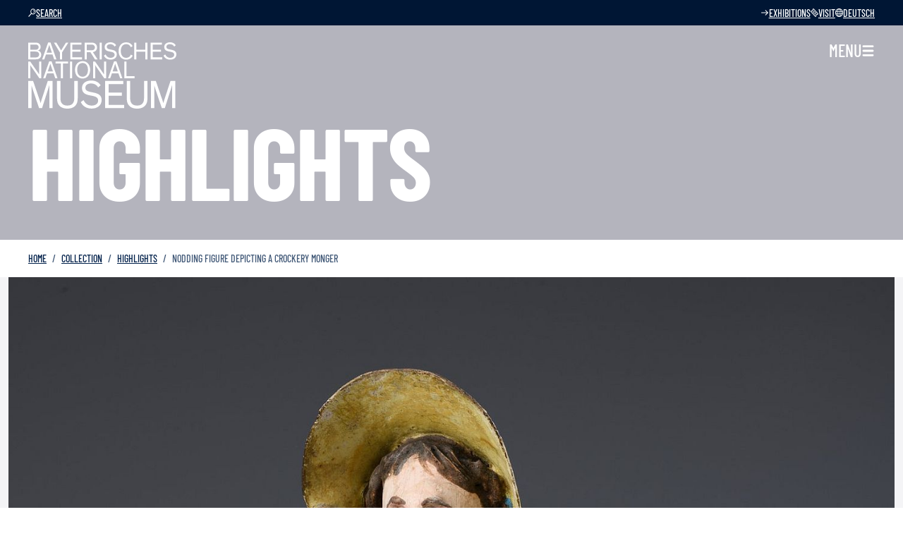

--- FILE ---
content_type: text/html; charset=UTF-8
request_url: https://www.bayerisches-nationalmuseum.de/en/collection/highlights/00058915
body_size: 12876
content:
<!doctype html>
<html lang="en">
<head>
  <meta charset="utf-8">
  <meta name="viewport" content="width=device-width, initial-scale=1, shrink-to-fit=no">
  <link rel="icon" href="https://www.bayerisches-nationalmuseum.de/assets/static/favicon.svg">
  <link rel="apple-touch-icon" href="https://www.bayerisches-nationalmuseum.de/assets/static/apple-touch-icon.png">
  <meta name="theme-color" content="#00204a">

  <link rel="home" href="https://www.bayerisches-nationalmuseum.de/en/">
<link rel="canonical" href="https://www.bayerisches-nationalmuseum.de/en/collection/highlights/00058915">
<meta name="twitter:url" content="https://www.bayerisches-nationalmuseum.de/en/collection/highlights/00058915"><meta property="og:locale" content="en">
<title>Nodding figure depicting a crockery monger - Bayerisches Nationalmuseum</title>
    <meta name="description" content="From the late 18th century onwards, the Rhön region began producing small wooden figures with clothing made of papier-mâché. A special feature of these figures is a mechanism in their necks that al...">
    <meta name="image" content="https://www.bayerisches-nationalmuseum.de/media/objects/49843/D178765_e61825193f.jpg">
    <meta property="og:type" content="website">
    <meta property="og:site_name" content="Bayerisches Nationalmuseum">
    <meta property="og:url" content="https://www.bayerisches-nationalmuseum.de/en/collection/highlights/00058915">
    <meta name="twitter:card" content="summary_large_image">
    <meta property="og:title" content="Nodding figure depicting a crockery monger - Bayerisches Nationalmuseum">
    <meta property="og:description" content="From the late 18th century onwards, the Rhön region began producing small wooden figures with clothing made of papier-mâché. A special feature of these figures is a mechanism in their necks that al...">
    <meta property="og:image" content="https://www.bayerisches-nationalmuseum.de/media/objects/49843/D178765_3694fc2e02.jpg">
    <meta name="twitter:title" content="Nodding figure depicting a crockery monger - Bayerisches Nationalmuseum">
    <meta name="twitter:description" content="From the late 18th century onwards, the Rhön region began producing small wooden figures with clothing made of papier-mâché. A special feature of these figures is a mechanism in their necks that al...">
    <meta name="twitter:image" content="https://www.bayerisches-nationalmuseum.de/media/objects/49843/D178765_e805a6be37.jpg">
    <meta property="og:image:type" content="image/jpeg">
    <meta property="og:image:width" content="1200">
    <meta property="og:image:height" content="630">
    
    <link rel="alternate" href="https://www.bayerisches-nationalmuseum.de/sammlung/highlights/00058915" hreflang="de">
    <link rel="alternate" href="https://www.bayerisches-nationalmuseum.de/en/collection/highlights/00058915" hreflang="en">
    
  <link rel="preload" href="/assets/fonts/noto-serif-500.woff2" as="font" type="font/woff2" crossorigin>
  <link rel="preload" href="/assets/fonts/noto-serif-700.woff2" as="font" type="font/woff2" crossorigin>
  <link rel="preload" href="/assets/fonts/barlow-condensed-500.woff2" as="font" type="font/woff2" crossorigin>
  <link rel="preload" href="/assets/fonts/barlow-condensed-700.woff2" as="font" type="font/woff2" crossorigin>
  <link rel="preconnect" href="https://bayerischesnationalmuseum.matomo.cloud">
  <link href="/assets/css/all.min.css?v=1736795818" rel="stylesheet">
<link href="/assets/css/print.css?v=1736795820" rel="stylesheet" media="print"></head>

<body>
    <header>
    <div class="container-xxxl position-relative text-white px-0">
      <div id="metanav" class="pre-header d-flex flex-wrap justify-content-between justify-content-sm-end text-uppercase px-3 px-lg-4 column-gap-sm-3 column-gap-lg-5 column-gap-xxxl-6">
        
<div class="collapse collapse-horizontal align-items-center me-sm-auto" id="searchCollapse">
  <form action="https://www.bayerisches-nationalmuseum.de/en/search" class="search-form d-flex align-items-center">
    <div class="input-group">
      <input name="q" class="form-control border-info border-end-0" type="search" placeholder="Your Search" aria-label="Your Search" value="" required>
      <button type="submit" class="icon-link border border-2 border-info rounded link-primary bg-white float-end p-0 px-1 d-flex align-items-center" aria-label="Search">
        <svg class="bi" viewBox="0 0 40 40" fill="none" xmlns="http://www.w3.org/2000/svg" aria-hidden="true">
    <path d="M36 21.218L25.174 32.087a1.717 1.717 0 01-1.217.522c-.435 0-.87-.174-1.218-.522a1.732 1.732 0 010-2.478l7.87-7.87H5.218c-.957 0-1.74-.782-1.74-1.739 0-.956.783-1.74 1.74-1.74h25.391l-7.913-7.912a1.732 1.732 0 010-2.478 1.732 1.732 0 012.478 0L36 18.74c.696.695.696 1.825 0 2.478z" fill="#00204A"/>
</svg>

      </button>
    </div>
  </form>
</div>

<a class="search-link icon-link icon-link-sm link-white me-sm-auto" href="https://www.bayerisches-nationalmuseum.de/en/search">
  <svg class="bi" viewBox="0 0 40 40" fill="none" xmlns="http://www.w3.org/2000/svg" aria-hidden="true"><path d="M25.13.957c-7.435 0-13.478 6.13-13.478 13.608 0 3.174 1.087 6.044 2.87 8.391L1.739 35.913c-.74.783-.74 2 0 2.74.391.39.87.564 1.348.564.521 0 1-.173 1.391-.565l12.783-12.956a13.242 13.242 0 007.826 2.521c7.435 0 13.478-6.13 13.478-13.608 0-7.479-6-13.652-13.435-13.652zm0 23.826c-5.521 0-10-4.566-10-10.174 0-5.609 4.478-10.174 10-10.174s10 4.565 10 10.174c0 5.608-4.478 10.174-10 10.174zm6.74-10a1.5 1.5 0 01-1.479 1.304h-.217a1.544 1.544 0 01-1.305-1.696c.305-2.26-2.217-3.434-2.348-3.478-.739-.348-1.086-1.26-.739-2a1.572 1.572 0 012-.783c.174.044 4.696 2.13 4.087 6.653zm-3.175 3.304c.305.304.522.783.522 1.217 0 .479-.174.913-.522 1.218-.304.304-.782.522-1.217.522-.435 0-.913-.174-1.217-.522-.305-.305-.522-.783-.522-1.218 0-.434.174-.913.522-1.217.304-.304.782-.522 1.217-.522.435 0 .87.174 1.217.522z" fill="#00204A"/></svg>Search
</a>


<a class="icon-link icon-link-sm link-white d-none d-md-flex" href="https://www.bayerisches-nationalmuseum.de/en/visit/exhibitions">
  <svg class="bi" viewBox="0 0 40 40" fill="none" xmlns="http://www.w3.org/2000/svg" aria-hidden="true"><path d="M36 21.218L25.174 32.087a1.717 1.717 0 01-1.217.522c-.435 0-.87-.174-1.218-.522a1.732 1.732 0 010-2.478l7.87-7.87H5.218c-.957 0-1.74-.782-1.74-1.739 0-.956.783-1.74 1.74-1.74h25.391l-7.913-7.912a1.732 1.732 0 010-2.478 1.732 1.732 0 012.478 0L36 18.74c.696.695.696 1.825 0 2.478z" fill="#00204A"/></svg>Exhibitions
</a>
<a class="icon-link icon-link-sm link-white" href="https://www.bayerisches-nationalmuseum.de/en/visit">
  <svg class="bi" xmlns="http://www.w3.org/2000/svg" viewBox="0 0 40 40" fill="none" aria-hidden="true"><path d="M14.572 0a1.732 1.732 0 00-1.181.521l-3.303 3.305a1.744 1.744 0 00-.393 1.87c.478 1.173.175 2.478-.695 3.347-.87.87-2.174 1.13-3.348.695a1.744 1.744 0 00-1.87.393L.478 13.436c-.304.304-.477.781-.477 1.216 0 .478.173.912.521 1.217l23.608 23.61c.348.348.782.521 1.217.521.478 0 .912-.173 1.216-.521l3.305-3.305a1.745 1.745 0 00.39-1.87c-.476-1.173-.173-2.479.696-3.349.87-.869 2.176-1.128 3.35-.693.652.26 1.39.085 1.869-.393l3.305-3.305c.696-.695.696-1.78 0-2.433L15.869.52A1.732 1.732 0 0014.572 0zm.123 4.174l21.131 21.13-1.39 1.391a6.502 6.502 0 00-5.957 1.826c-1.565 1.565-2.218 3.828-1.827 5.958l-1.347 1.347L4.217 14.652l1.347-1.347a6.502 6.502 0 005.957-1.826c1.565-1.565 2.218-3.828 1.827-5.958l1.347-1.347z" fill="#00204a"/><path d="M16.912 11.217c-.522 0-1.041.217-1.433.61l-3.653 3.652a2.047 2.047 0 000 2.869l9.826 9.826c.392.39.914.61 1.436.61.522 0 1.041-.218 1.433-.61l3.653-3.653c.39-.392.61-.868.61-1.433 0-.522-.218-1.044-.61-1.436l-9.826-9.826c-.392-.39-.87-.61-1.436-.61zm0 2.87l9 9-2.824 2.825-9-9z" fill="#00204a"/></svg>Visit
</a>


                          <a class="icon-link icon-link-sm d-none d-sm-flex link-white" href="https://www.bayerisches-nationalmuseum.de/sammlung/highlights/00058915" rel="alternate" hreflang="de" lang="de" aria-label="Switch language">
    <svg class="bi" viewBox="0 0 40 40" fill="none" xmlns="http://www.w3.org/2000/svg" aria-hidden="true"><path d="M20 0C8.957 0 0 8.957 0 20c0 11.044 8.957 20 20 20 11.044 0 20-8.956 20-20C40 8.957 31.044 0 20 0zm1.609 36.435c-.087 0-.174 0-.305.043v-9.434c2.261-.044 4.305-.088 6.174-.218-1.652 5.087-4.739 8.478-5.87 9.609zm-3.218 0c-1.174-1.174-4.217-4.565-5.87-9.609 1.827.13 3.914.218 6.175.218v9.434c-.087 0-.174-.043-.305-.043zM3.478 20c0-1.087.13-2.174.305-3.217.956-.174 2.782-.435 5.347-.696a23.097 23.097 0 00-.347 3.957c0 1.39.13 2.695.304 3.912-2.522-.26-4.391-.521-5.348-.695-.13-1.087-.26-2.174-.26-3.261zm7.957 0c0-1.478.174-2.87.435-4.174 2-.13 4.26-.26 6.826-.26v8.869c-2.522-.044-4.826-.13-6.87-.305-.217-1.26-.391-2.652-.391-4.13zm10.13-16.435c1.174 1.174 4.174 4.652 5.87 9.609a85.864 85.864 0 00-6.13-.217V3.521c.086 0 .173.043.26.043zm-2.87-.043v9.434c-2.26.044-4.304.088-6.13.218 1.652-4.957 4.696-8.435 5.826-9.609.13 0 .218-.043.305-.043zm2.61 20.913v-8.87c2.521.044 4.825.13 6.825.261A21.19 21.19 0 0128.565 20c0 1.478-.13 2.87-.391 4.174-2 .13-4.304.217-6.87.26zm9.521-8.348c2.565.26 4.391.522 5.348.696A15.85 15.85 0 0136.522 20c0 1.087-.13 2.174-.305 3.217-.956.174-2.782.435-5.347.696.217-1.26.304-2.565.304-3.957 0-1.304-.13-2.652-.348-3.869zM35.391 14a120.325 120.325 0 00-5.174-.609c-1.043-3.739-2.87-6.739-4.39-8.87 4.39 1.653 7.869 5.131 9.564 9.479zM14.174 4.522c-1.565 2.087-3.348 5.087-4.391 8.826-2.174.174-3.913.435-5.174.608 1.695-4.304 5.217-7.782 9.565-9.434zM4.609 26c1.217.174 2.956.391 5.13.609a26.914 26.914 0 004.348 8.826A16.724 16.724 0 014.609 26zm21.304 9.435c1.565-2.087 3.304-5.044 4.348-8.783 2.174-.174 3.913-.435 5.13-.608a16.779 16.779 0 01-9.478 9.39z" fill="#00204A"/></svg>Deutsch
  </a>
      </div>

      <nav class="navbar flex-nowrap w-100 px-3 px-lg-4 gap-2">

        <a href="https://www.bayerisches-nationalmuseum.de/en/" class="logo">
          <img class="img-fluid" src="https://www.bayerisches-nationalmuseum.de/assets/static/bnm-logo.svg" alt="Bayerisches Nationalmuseum">
        </a>
        <a class="icon-link icon-link-hover link-white text-decoration-none navbar-toggler p-0 align-self-md-start" data-bs-toggle="offcanvas" href="#navigation" role="button" aria-controls="navigation" aria-label="Close Menu">
          <span class="d-none d-md-block">Menu</span>
          <svg class="bi" viewBox="0 0 40 40" fill="none" xmlns="http://www.w3.org/2000/svg" aria-hidden="true">
    <path d="M33.913 10.217H6.087A2.82 2.82 0 013.26 7.391a2.82 2.82 0 012.826-2.826h27.826a2.82 2.82 0 012.826 2.826 2.82 2.82 0 01-2.826 2.826zM36.739 20a2.82 2.82 0 00-2.826-2.826H6.087A2.82 2.82 0 003.26 20a2.82 2.82 0 002.826 2.826h27.826A2.82 2.82 0 0036.739 20zm0 12.609a2.82 2.82 0 00-2.826-2.826H6.087a2.82 2.82 0 00-2.826 2.826 2.82 2.82 0 002.826 2.826h27.826a2.82 2.82 0 002.826-2.826z" fill="#00204A"/>
</svg>

        </a>

        <nav class="offcanvas offcanvas-end" id="navigation" tabindex="-1" aria-label="Navigation" aria-hidden="true">
          <div class="offcanvas-header p-3 px-lg-4 pb-lg-0 d-flex align-items-start align-items-lg-center justify-content-between">
            <div class="pre-header bg-light d-flex justify-content-center flex-column text-uppercase p-2 pe-4 pe-md-5 me-2">
              

<a class="icon-link icon-link-sm link-primary d-none d-md-flex" href="https://www.bayerisches-nationalmuseum.de/en/visit/exhibitions">
  <svg class="bi" viewBox="0 0 40 40" fill="none" xmlns="http://www.w3.org/2000/svg" aria-hidden="true"><path d="M36 21.218L25.174 32.087a1.717 1.717 0 01-1.217.522c-.435 0-.87-.174-1.218-.522a1.732 1.732 0 010-2.478l7.87-7.87H5.218c-.957 0-1.74-.782-1.74-1.739 0-.956.783-1.74 1.74-1.74h25.391l-7.913-7.912a1.732 1.732 0 010-2.478 1.732 1.732 0 012.478 0L36 18.74c.696.695.696 1.825 0 2.478z" fill="#00204A"/></svg>Exhibitions
</a>
<a class="icon-link icon-link-sm link-primary" href="https://www.bayerisches-nationalmuseum.de/en/visit">
  <svg class="bi" xmlns="http://www.w3.org/2000/svg" viewBox="0 0 40 40" fill="none" aria-hidden="true"><path d="M14.572 0a1.732 1.732 0 00-1.181.521l-3.303 3.305a1.744 1.744 0 00-.393 1.87c.478 1.173.175 2.478-.695 3.347-.87.87-2.174 1.13-3.348.695a1.744 1.744 0 00-1.87.393L.478 13.436c-.304.304-.477.781-.477 1.216 0 .478.173.912.521 1.217l23.608 23.61c.348.348.782.521 1.217.521.478 0 .912-.173 1.216-.521l3.305-3.305a1.745 1.745 0 00.39-1.87c-.476-1.173-.173-2.479.696-3.349.87-.869 2.176-1.128 3.35-.693.652.26 1.39.085 1.869-.393l3.305-3.305c.696-.695.696-1.78 0-2.433L15.869.52A1.732 1.732 0 0014.572 0zm.123 4.174l21.131 21.13-1.39 1.391a6.502 6.502 0 00-5.957 1.826c-1.565 1.565-2.218 3.828-1.827 5.958l-1.347 1.347L4.217 14.652l1.347-1.347a6.502 6.502 0 005.957-1.826c1.565-1.565 2.218-3.828 1.827-5.958l1.347-1.347z" fill="#00204a"/><path d="M16.912 11.217c-.522 0-1.041.217-1.433.61l-3.653 3.652a2.047 2.047 0 000 2.869l9.826 9.826c.392.39.914.61 1.436.61.522 0 1.041-.218 1.433-.61l3.653-3.653c.39-.392.61-.868.61-1.433 0-.522-.218-1.044-.61-1.436l-9.826-9.826c-.392-.39-.87-.61-1.436-.61zm0 2.87l9 9-2.824 2.825-9-9z" fill="#00204a"/></svg>Visit
</a>

<a class="contrast-switch icon-link icon-link-sm link-primary" href="#">
  <svg class="bi" viewBox="0 0 40 40" fill="none" xmlns="http://www.w3.org/2000/svg" aria-hidden="true"><path d="M20 0C8.973 0 0 8.973 0 20s8.973 20 20 20 20-8.973 20-20S31.027 0 20 0Zm0 3.076c9.365 0 16.924 7.56 16.924 16.924 0 9.365-7.56 16.924-16.924 16.924-9.365 0-16.924-7.56-16.924-16.924 0-9.365 7.56-16.924 16.924-16.924Z" fill="#00204A"/><path d="M21.534 33.843c6.797 0 12.308-6.2 12.308-13.846 0-7.647-5.51-13.846-12.308-13.846z" fill="#00204A"/></svg>Increase Contrast
</a>

                          <a class="icon-link icon-link-sm d-none d-sm-flex link-primary" href="https://www.bayerisches-nationalmuseum.de/sammlung/highlights/00058915" rel="alternate" hreflang="de" lang="de" aria-label="Switch language">
    <svg class="bi" viewBox="0 0 40 40" fill="none" xmlns="http://www.w3.org/2000/svg" aria-hidden="true"><path d="M20 0C8.957 0 0 8.957 0 20c0 11.044 8.957 20 20 20 11.044 0 20-8.956 20-20C40 8.957 31.044 0 20 0zm1.609 36.435c-.087 0-.174 0-.305.043v-9.434c2.261-.044 4.305-.088 6.174-.218-1.652 5.087-4.739 8.478-5.87 9.609zm-3.218 0c-1.174-1.174-4.217-4.565-5.87-9.609 1.827.13 3.914.218 6.175.218v9.434c-.087 0-.174-.043-.305-.043zM3.478 20c0-1.087.13-2.174.305-3.217.956-.174 2.782-.435 5.347-.696a23.097 23.097 0 00-.347 3.957c0 1.39.13 2.695.304 3.912-2.522-.26-4.391-.521-5.348-.695-.13-1.087-.26-2.174-.26-3.261zm7.957 0c0-1.478.174-2.87.435-4.174 2-.13 4.26-.26 6.826-.26v8.869c-2.522-.044-4.826-.13-6.87-.305-.217-1.26-.391-2.652-.391-4.13zm10.13-16.435c1.174 1.174 4.174 4.652 5.87 9.609a85.864 85.864 0 00-6.13-.217V3.521c.086 0 .173.043.26.043zm-2.87-.043v9.434c-2.26.044-4.304.088-6.13.218 1.652-4.957 4.696-8.435 5.826-9.609.13 0 .218-.043.305-.043zm2.61 20.913v-8.87c2.521.044 4.825.13 6.825.261A21.19 21.19 0 0128.565 20c0 1.478-.13 2.87-.391 4.174-2 .13-4.304.217-6.87.26zm9.521-8.348c2.565.26 4.391.522 5.348.696A15.85 15.85 0 0136.522 20c0 1.087-.13 2.174-.305 3.217-.956.174-2.782.435-5.347.696.217-1.26.304-2.565.304-3.957 0-1.304-.13-2.652-.348-3.869zM35.391 14a120.325 120.325 0 00-5.174-.609c-1.043-3.739-2.87-6.739-4.39-8.87 4.39 1.653 7.869 5.131 9.564 9.479zM14.174 4.522c-1.565 2.087-3.348 5.087-4.391 8.826-2.174.174-3.913.435-5.174.608 1.695-4.304 5.217-7.782 9.565-9.434zM4.609 26c1.217.174 2.956.391 5.13.609a26.914 26.914 0 004.348 8.826A16.724 16.724 0 014.609 26zm21.304 9.435c1.565-2.087 3.304-5.044 4.348-8.783 2.174-.174 3.913-.435 5.13-.608a16.779 16.779 0 01-9.478 9.39z" fill="#00204A"/></svg>Deutsch
  </a>
            </div>
            <div class="text-end mt-2 mt-lg-0 ms-lg-5">
              <a class="navbar-toggler p-0 m-0" data-bs-dismiss="offcanvas" href="#navigation" role="button" aria-controls="navigation" aria-label="Open Menu">
                <svg class="svg-icon svg-primary" xmlns="http://www.w3.org/2000/svg" viewBox="0 0 40 40" fill="none" aria-hidden="true">
    <path d="M35.872 31.775a2.87 2.87 0 010 4.113c-.578.578-1.286.835-2.056.835-.772 0-1.478-.257-2.058-.835L20 24.128 8.24 35.888c-.576.578-1.286.835-2.054.835-.773 0-1.478-.257-2.058-.835a2.87 2.87 0 010-4.113l11.759-11.759L4.128 8.256a2.869 2.869 0 010-4.111 2.869 2.869 0 014.112 0L20 15.903 31.758 4.145a2.87 2.87 0 014.114 0 2.869 2.869 0 010 4.111l-11.76 11.76z" fill="#00204a"/>
</svg>

              </a>
            </div>
          </div>
          <div class="offcanvas-body p-3 pt-0 p-lg-4">
            <ul class="navbar-nav accordion mt-0" id="menu">
                                                        
                              
                                
                                              
                                
                                              
                                
                                              
                                
                              
                            <li class="nav-item mb-0 border-bottom">
                                <a class="h3 mb-0 nav-link accordion-button pe-2 text-interaction" data-bs-toggle="collapse" href="#submenu-457" role="button" aria-expanded="true" aria-controls="submenu-457">Visit</a>
                <nav class="collapse collapsed show" id="submenu-457" data-bs-parent="#menu">
                  <ul class="navbar-nav my-2">
                                          <li class="nav-item">
                        <a class="h5 text-decoration-none" href="https://www.bayerisches-nationalmuseum.de/en/visit">Overview</a>
                      </li>
                                          <li class="nav-item">
                        <a class="h5 text-decoration-none" href="https://www.bayerisches-nationalmuseum.de/en/visit/exhibitions">Exhibitions</a>
                      </li>
                                          <li class="nav-item">
                        <a class="h5 text-decoration-none" href="https://www.bayerisches-nationalmuseum.de/en/visit/branch-museums">Branch Museums</a>
                      </li>
                                      </ul>
                </nav>
              </li>
                            <li class="nav-item mb-0 border-bottom">
                                <a class="h3 mb-0 nav-link accordion-button pe-2 collapsed" data-bs-toggle="collapse" href="#submenu-461" role="button" aria-expanded="false" aria-controls="submenu-461">Collection</a>
                <nav class="collapse collapsed" id="submenu-461" data-bs-parent="#menu">
                  <ul class="navbar-nav my-2">
                                          <li class="nav-item">
                        <a class="h5 text-decoration-none" href="https://www.bayerisches-nationalmuseum.de/en/collection">Overview</a>
                      </li>
                                          <li class="nav-item">
                        <a class="h5 text-decoration-none" href="https://www.bayerisches-nationalmuseum.de/en/collection/online-collection">Online Collection</a>
                      </li>
                                          <li class="nav-item">
                        <a class="h5 text-decoration-none" href="https://www.bayerisches-nationalmuseum.de/en/collection/bnmdigital">#BNMDigital</a>
                      </li>
                                          <li class="nav-item">
                        <a class="h5 text-decoration-none" href="https://www.bayerisches-nationalmuseum.de/en/collection/conservation-restoration">Conservation–Restauration</a>
                      </li>
                                          <li class="nav-item">
                        <a class="h5 text-decoration-none" href="https://www.bayerisches-nationalmuseum.de/en/collection/research">Research</a>
                      </li>
                                      </ul>
                </nav>
              </li>
                            <li class="nav-item mb-0 border-bottom">
                                <a class="h3 mb-0 nav-link accordion-button pe-2 collapsed" data-bs-toggle="collapse" href="#submenu-464" role="button" aria-expanded="false" aria-controls="submenu-464">Program</a>
                <nav class="collapse collapsed" id="submenu-464" data-bs-parent="#menu">
                  <ul class="navbar-nav my-2">
                                          <li class="nav-item">
                        <a class="h5 text-decoration-none" href="https://www.bayerisches-nationalmuseum.de/en/program">Overview</a>
                      </li>
                                          <li class="nav-item">
                        <a class="h5 text-decoration-none" href="https://www.bayerisches-nationalmuseum.de/en/events">Calendar</a>
                      </li>
                                          <li class="nav-item">
                        <a class="h5 text-decoration-none" href="https://www.bayerisches-nationalmuseum.de/en/program/three-month-program">Three-month Program</a>
                      </li>
                                      </ul>
                </nav>
              </li>
                            <li class="nav-item mb-0 border-bottom">
                                <a class="h3 mb-0 nav-link accordion-button pe-2 collapsed" data-bs-toggle="collapse" href="#submenu-466" role="button" aria-expanded="false" aria-controls="submenu-466">Museum</a>
                <nav class="collapse collapsed" id="submenu-466" data-bs-parent="#menu">
                  <ul class="navbar-nav my-2">
                                          <li class="nav-item">
                        <a class="h5 text-decoration-none" href="https://www.bayerisches-nationalmuseum.de/en/museum">Overview</a>
                      </li>
                                          <li class="nav-item">
                        <a class="h5 text-decoration-none" href="https://www.bayerisches-nationalmuseum.de/en/museum/history">History</a>
                      </li>
                                          <li class="nav-item">
                        <a class="h5 text-decoration-none" href="https://www.bayerisches-nationalmuseum.de/en/museum/mitarbeiter-innen">Team</a>
                      </li>
                                          <li class="nav-item">
                        <a class="h5 text-decoration-none" href="https://www.bayerisches-nationalmuseum.de/en/museum/service">Service</a>
                      </li>
                                          <li class="nav-item">
                        <a class="h5 text-decoration-none" href="https://www.bayerisches-nationalmuseum.de/en/museum/publications">Publications</a>
                      </li>
                                          <li class="nav-item">
                        <a class="h5 text-decoration-none" href="https://www.bayerisches-nationalmuseum.de/en/museum/bibliothek">Library</a>
                      </li>
                                          <li class="nav-item">
                        <a class="h5 text-decoration-none" href="https://www.bayerisches-nationalmuseum.de/en/museum/support">Sponsors &amp; Members</a>
                      </li>
                                          <li class="nav-item">
                        <a class="h5 text-decoration-none" href="https://www.bayerisches-nationalmuseum.de/en/museum/job-opportunities">Job Opportunities</a>
                      </li>
                                      </ul>
                </nav>
              </li>
                          </ul>
            <ul class="navbar-nav mt-4 mt-lg-5">
                              <li class="mb-2">
                  <a class="icon-link" href="https://www.bayerisches-nationalmuseum.de/en/kontakt">Contact</a>
                </li>
                              <li class="mb-2">
                  <a class="icon-link" href="https://www.bayerisches-nationalmuseum.de/en/press">Press</a>
                </li>
                              <li class="mb-2">
                  <a class="icon-link" href="https://www.bayerisches-nationalmuseum.de/en/newsletter">Newsletter</a>
                </li>
                              <li class="mb-2">
                  <a class="icon-link" href="https://www.bayerisches-nationalmuseum.de/en/imprint">Imprint</a>
                </li>
                              <li class="mb-2">
                  <a class="icon-link" href="https://www.bayerisches-nationalmuseum.de/en/privacy">Data Privacy</a>
                </li>
                          </ul>
          </div>
        </nav>

      </nav>
    </div>
  </header>
  
  <main class="container-xxxl bg-white">
    


<div class="hero hero-sm bg-dark row d-print-none">
  <div class="d-flex flex-column justify-content-end p-3 p-lg-4 pt-6 pt-lg-6">
      <h1 class="text-white mb-0">
        Highlights
      </h1>
  </div>
</div>

<nav aria-label="breadcrumb" class="row d-print-none">
  <ol class="breadcrumb text-uppercase px-3 px-lg-4 my-2">
    <li class="breadcrumb-item mb-0"><a href="https://www.bayerisches-nationalmuseum.de/en/">Home</a></li>
    <li class="breadcrumb-item mb-0">
                    <a href="https://www.bayerisches-nationalmuseum.de/en/collection">Collection</a>
          </li>
                <li class="breadcrumb-item mb-0">
      <a href="https://www.bayerisches-nationalmuseum.de/en/collection/highlights">Highlights</a>
    </li>
                <li class="breadcrumb-item mb-0 active" aria-current="page">Nodding figure depicting a crockery monger</li>
  </ol>
</nav>

<div class="row bg-light">
  <div class="position-relative">
    <div class="glider object-gallery col-12 p-0" id="slider-4218">
            <div class="slide slide-49843">
        <figure class="aspect-ratio-4x3 aspect-ratio-md-16x9 m-0">
          

  
    
  <picture>
    <source srcset="/media/objects/49843/D178765_2106373f76.avif 576w, /media/objects/49843/D178765_3f2b390e9a.avif 1024w, /media/objects/49843/D178765_4ba7e54048.avif 1472w, /media/objects/49843/D178765_a884fa410c.avif 1600w" sizes="100vw" type="image/avif">
    <img class="img-fluid"
      loading="lazy"
      src="/media/objects/49843/D178765_2106373f76.jpg"
      srcset="/media/objects/49843/D178765_2106373f76.jpg 576w, /media/objects/49843/D178765_3f2b390e9a.jpg 1024w, /media/objects/49843/D178765_4ba7e54048.jpg 1472w, /media/objects/49843/D178765_a884fa410c.jpg 1600w"
      sizes="100vw"
      alt="D178765">
  </picture>
  
          <small class="copyright d-block text-center mt-1">
            <a class="icon-link icon-link-sm link-dark text-decoration-none d-inline-flex" rel="license" target="_blank" href="https://creativecommons.org/licenses/by-nc-nd/4.0/">
              <svg class="bi" viewBox="0 0 24 24" fill="none" xmlns="http://www.w3.org/2000/svg" aria-hidden="true">
    <path d="M11.978 0c3.356 0 6.214 1.172 8.571 3.514a11.54 11.54 0 0 1 2.572 3.868c.585 1.45.879 2.99.879 4.618 0 1.643-.29 3.182-.868 4.617a11.016 11.016 0 0 1-2.56 3.804 12.333 12.333 0 0 1-3.986 2.657 11.947 11.947 0 0 1-4.607.922 11.66 11.66 0 0 1-4.554-.911 12.07 12.07 0 0 1-3.9-2.635A11.952 11.952 0 0 1 .9 16.564C.3 15.121 0 13.6 0 12c0-1.586.303-3.11.91-4.575a12.05 12.05 0 0 1 2.647-3.932C5.842 1.165 8.649 0 11.977 0Zm.043 2.164c-2.742 0-5.05.958-6.921 2.872A10.317 10.317 0 0 0 2.925 8.26 9.452 9.452 0 0 0 2.164 12c0 1.285.253 2.525.76 3.717A9.942 9.942 0 0 0 5.1 18.91a9.89 9.89 0 0 0 3.193 2.143 9.62 9.62 0 0 0 3.728.74c1.286 0 2.532-.25 3.74-.75a10.364 10.364 0 0 0 3.268-2.164c1.87-1.829 2.806-4.121 2.806-6.88a9.854 9.854 0 0 0-.729-3.77 9.596 9.596 0 0 0-2.12-3.172c-1.93-1.929-4.25-2.893-6.965-2.893Zm-.15 7.844-1.608.836c-.171-.357-.382-.608-.631-.75-.25-.143-.483-.215-.697-.215-1.071 0-1.607.707-1.607 2.122 0 .643.135 1.156.406 1.542.272.386.672.58 1.2.58.7 0 1.194-.344 1.48-1.03l1.478.75a3.526 3.526 0 0 1-3.15 1.886c-1.071 0-1.936-.328-2.593-.986-.657-.657-.986-1.57-.986-2.742 0-1.143.333-2.05.997-2.721.664-.671 1.503-1.007 2.518-1.007 1.486-.001 2.55.577 3.193 1.735Zm6.921 0-1.586.836c-.17-.357-.382-.608-.632-.75a1.457 1.457 0 0 0-.718-.215c-1.07 0-1.607.707-1.607 2.122 0 .643.136 1.156.407 1.542.271.386.671.58 1.2.58.7 0 1.193-.344 1.478-1.03l1.5.75a3.685 3.685 0 0 1-1.328 1.383 3.462 3.462 0 0 1-1.82.503c-1.087 0-1.954-.328-2.604-.986-.65-.657-.976-1.57-.976-2.742 0-1.143.332-2.05.997-2.721.664-.671 1.503-1.007 2.518-1.007 1.485-.001 2.543.577 3.171 1.735z" fill="#b4b4bd"/>
</svg>

              CC BY-NC-ND 4.0
            </a>
          </small>
        </figure>
      </div>
            <div class="slide slide-49844">
        <figure class="aspect-ratio-4x3 aspect-ratio-md-16x9 m-0">
          

  
    
  <picture>
    <source srcset="/media/objects/49844/D178771_2106373f76.avif 576w, /media/objects/49844/D178771_3f2b390e9a.avif 1024w, /media/objects/49844/D178771_4ba7e54048.avif 1472w, /media/objects/49844/D178771_a884fa410c.avif 1600w" sizes="100vw" type="image/avif">
    <img class="img-fluid"
      loading="lazy"
      src="/media/objects/49844/D178771_2106373f76.jpg"
      srcset="/media/objects/49844/D178771_2106373f76.jpg 576w, /media/objects/49844/D178771_3f2b390e9a.jpg 1024w, /media/objects/49844/D178771_4ba7e54048.jpg 1472w, /media/objects/49844/D178771_a884fa410c.jpg 1600w"
      sizes="100vw"
      alt="D178771">
  </picture>
  
          <small class="copyright d-block text-center mt-1">
            <a class="icon-link icon-link-sm link-dark text-decoration-none d-inline-flex" rel="license" target="_blank" href="https://creativecommons.org/licenses/by-nc-nd/4.0/">
              <svg class="bi" viewBox="0 0 24 24" fill="none" xmlns="http://www.w3.org/2000/svg" aria-hidden="true">
    <path d="M11.978 0c3.356 0 6.214 1.172 8.571 3.514a11.54 11.54 0 0 1 2.572 3.868c.585 1.45.879 2.99.879 4.618 0 1.643-.29 3.182-.868 4.617a11.016 11.016 0 0 1-2.56 3.804 12.333 12.333 0 0 1-3.986 2.657 11.947 11.947 0 0 1-4.607.922 11.66 11.66 0 0 1-4.554-.911 12.07 12.07 0 0 1-3.9-2.635A11.952 11.952 0 0 1 .9 16.564C.3 15.121 0 13.6 0 12c0-1.586.303-3.11.91-4.575a12.05 12.05 0 0 1 2.647-3.932C5.842 1.165 8.649 0 11.977 0Zm.043 2.164c-2.742 0-5.05.958-6.921 2.872A10.317 10.317 0 0 0 2.925 8.26 9.452 9.452 0 0 0 2.164 12c0 1.285.253 2.525.76 3.717A9.942 9.942 0 0 0 5.1 18.91a9.89 9.89 0 0 0 3.193 2.143 9.62 9.62 0 0 0 3.728.74c1.286 0 2.532-.25 3.74-.75a10.364 10.364 0 0 0 3.268-2.164c1.87-1.829 2.806-4.121 2.806-6.88a9.854 9.854 0 0 0-.729-3.77 9.596 9.596 0 0 0-2.12-3.172c-1.93-1.929-4.25-2.893-6.965-2.893Zm-.15 7.844-1.608.836c-.171-.357-.382-.608-.631-.75-.25-.143-.483-.215-.697-.215-1.071 0-1.607.707-1.607 2.122 0 .643.135 1.156.406 1.542.272.386.672.58 1.2.58.7 0 1.194-.344 1.48-1.03l1.478.75a3.526 3.526 0 0 1-3.15 1.886c-1.071 0-1.936-.328-2.593-.986-.657-.657-.986-1.57-.986-2.742 0-1.143.333-2.05.997-2.721.664-.671 1.503-1.007 2.518-1.007 1.486-.001 2.55.577 3.193 1.735Zm6.921 0-1.586.836c-.17-.357-.382-.608-.632-.75a1.457 1.457 0 0 0-.718-.215c-1.07 0-1.607.707-1.607 2.122 0 .643.136 1.156.407 1.542.271.386.671.58 1.2.58.7 0 1.193-.344 1.478-1.03l1.5.75a3.685 3.685 0 0 1-1.328 1.383 3.462 3.462 0 0 1-1.82.503c-1.087 0-1.954-.328-2.604-.986-.65-.657-.976-1.57-.976-2.742 0-1.143.332-2.05.997-2.721.664-.671 1.503-1.007 2.518-1.007 1.485-.001 2.543.577 3.171 1.735z" fill="#b4b4bd"/>
</svg>

              CC BY-NC-ND 4.0
            </a>
          </small>
        </figure>
      </div>
          </div>

        <button class="glider-control-prev" type="button" id="slider-4218-prev">
      <svg class="svg-icon-lg svg-white" viewBox="0 0 40 40" fill="none" xmlns="http://www.w3.org/2000/svg" aria-hidden="true">
    <path d="M26.87 29.609c.695.652.695 1.782.043 2.478a1.815 1.815 0 01-1.261.522c-.435 0-.87-.174-1.218-.479L13.13 21.26a1.741 1.741 0 01-.522-1.26c0-.478.174-.913.522-1.26L24.434 7.87a1.772 1.772 0 012.479.043 1.772 1.772 0 01-.044 2.478L16.87 20l10 9.609z" fill="#00204A"/>
</svg>

      <span class="visually-hidden">Previous</span>
    </button>

    <button class="glider-control-next" type="button" id="slider-4218-next">
      <svg class="svg-icon-lg svg-white" viewBox="0 0 40 40" fill="none" xmlns="http://www.w3.org/2000/svg" aria-hidden="true">
    <path d="M27.392 20c0 .478-.174.913-.522 1.26L15.566 32.13a1.868 1.868 0 01-1.218.479c-.478 0-.913-.174-1.26-.522a1.772 1.772 0 01.043-2.478l10-9.609-10-9.609c-.696-.652-.696-1.782-.044-2.478.652-.696 1.783-.696 2.479-.043L26.87 18.74c.348.347.522.782.522 1.26z" fill="#00204A"/>
</svg>

      <span class="visually-hidden">Next</span>
    </button>
      </div>

  </div>

<div class="row bg-light pt-4 pb-5 mb-4">
  <div class="px-3 px-lg-4">
    <div class="row mb-1">
      <div class="col-10 col-lg-8 offset-lg-2">
        <h2>Nodding figure depicting a crockery monger</h2>
      </div>
    </div>

        <div class="row mb-4 object-details">
      <div class="col-lg-8 offset-lg-2">
        <dl class="row small">
          <div class="col-sm-6 col-lg-4 mb-2">
            <dt>Artist</dt>
            <dd>–</dd>
          </div>

          <div class="col-sm-6 col-lg-4 mb-2">
            <dt>Locality</dt>
            <dd>Rhön Mountains</dd>
          </div>

          <div class="col-sm-6 col-lg-4 mb-2">
            <dt>Date</dt>
            <dd>first half 19th century</dd>
          </div>

          <div class="col-sm-6 col-lg-4 mb-2">
            <dt>Material</dt>
            <dd>Wood, polychromed, paper, metal wire, lead</dd>
          </div>

          <div class="col-sm-6 col-lg-4 mb-2">
            <dt>Dimensions</dt>
            <dd>H. 21.5 cm</dd>
          </div>

          <div class="col-sm-6 col-lg-4 mb-2">
            <dt>Location</dt>
            <dd>
                              Currently not on display
                          </dd>
          </div>

          <div class="col-sm-6 col-lg-4 mb-2">
            <dt>Inventory Number</dt>
            <dd>25/22</dd>
          </div>

          
          <div class="col-sm-6 col-lg-4 mb-2">
            <dt>Acquisition</dt>
            <dd>Acquired from private ownership in 1925</dd>
          </div>

                    <div class="col-12">
            <div class="row">
              <div class="col-sm-6 col-lg-4 mb-2">
                <dt>Epoch</dt>
                <dd class="tag"><a href="https://www.bayerisches-nationalmuseum.de/en/collection/nineteenth-century">Nineteenth Century</a></dd>              </div>

              <div class="col-sm-6 col-lg-8 mb-2">
                <dt>Categories</dt>
                <dd class="tag"><a href="https://www.bayerisches-nationalmuseum.de/en/collection/sculpture">Sculpture</a></dd>              </div>
            </div>
          </div>
                  </dl>
      </div>
    </div>

    <div class="row mt-3 object-description">
      <div class="col-lg-8 offset-lg-2">

      
        <div class="row">
          <div class="col-xl-10 col-xxl-8">
            <h3 class="h4">Description</h3>
            <p>
            From the late 18th century onwards, the Rhön region began producing small wooden figures with clothing made of papier-mâché. A special feature of these figures is a mechanism in their necks that allows the figure to nod its head and open its mouth once it is moved. The crockery monger wearing traditional costume is just one of numerous representations of the variety of professions and of the different social classes that enjoyed great popularity as showpieces in bourgeois circles in the 19th century. The richness of detail of this figure is remarkable, and its range of ceramics includes bowls, jugs and plates.
            </p>

                                  </div>
        </div>

            </div>
    </div>

  </div>
</div>


    



<div class="mb-4 d-print-none">

  <div class="row">
    <div class="px-3 px-lg-4">
      <h4>More Objects</h4>
    </div>
  </div>

  <div class="row">
    <div class="px-3 px-lg-4">
      <div class="row">
                <div class="col-md-4 mb-3">
          <div class="card card-overlay card-zoom bg-shadow bg-shadow-text ratio ratio-4x3">
            

  
    
  <picture>
    <source srcset="/media/objects/4108/D72614_68531eb114.avif 576w, /media/objects/4108/D72614_cbb489cfc2.avif 888w, /media/objects/4108/D72614_7c50f36119.avif 1200w" sizes="(min-width: 768px) 33vw, 100vw" type="image/avif">
    <img class="img-fluid card-img cover"
      loading="lazy"
      src="/media/objects/4108/D72614_68531eb114.jpg"
      srcset="/media/objects/4108/D72614_68531eb114.jpg 576w, /media/objects/4108/D72614_cbb489cfc2.jpg 888w, /media/objects/4108/D72614_7c50f36119.jpg 1200w"
      sizes="(min-width: 768px) 33vw, 100vw"
      alt="D72614">
  </picture>
  
            <div class="card-img-overlay d-flex flex-column justify-content-end">
                            
    

  
  <a class="icon-link icon-link-hover mb-1 mb-lg-0 link-white stretched-link d-flex justify-content-between align-items-center text-decoration-none" href="https://www.bayerisches-nationalmuseum.de/en/collection/highlights/00034319">
  Elector Max Emanuel of Bavaria<svg class="bi" viewBox="0 0 40 40" fill="none" xmlns="http://www.w3.org/2000/svg" aria-hidden="true">
    <path d="M36 21.218L25.174 32.087a1.717 1.717 0 01-1.217.522c-.435 0-.87-.174-1.218-.522a1.732 1.732 0 010-2.478l7.87-7.87H5.218c-.957 0-1.74-.782-1.74-1.739 0-.956.783-1.74 1.74-1.74h25.391l-7.913-7.912a1.732 1.732 0 010-2.478 1.732 1.732 0 012.478 0L36 18.74c.696.695.696 1.825 0 2.478z" fill="#00204A"/>
</svg>

</a>
            </div>
          </div>
        </div>
                <div class="col-md-4 mb-3">
          <div class="card card-overlay card-zoom bg-shadow bg-shadow-text ratio ratio-4x3">
            

  
    
  <picture>
    <source srcset="/media/objects/4152/D101649_68531eb114.avif 576w, /media/objects/4152/D101649_cbb489cfc2.avif 888w, /media/objects/4152/D101649_7c50f36119.avif 1002w" sizes="(min-width: 768px) 33vw, 100vw" type="image/avif">
    <img class="img-fluid card-img cover"
      loading="lazy"
      src="/media/objects/4152/D101649_68531eb114.jpg"
      srcset="/media/objects/4152/D101649_68531eb114.jpg 576w, /media/objects/4152/D101649_cbb489cfc2.jpg 888w, /media/objects/4152/D101649_7c50f36119.jpg 1002w"
      sizes="(min-width: 768px) 33vw, 100vw"
      alt="D101649">
  </picture>
  
            <div class="card-img-overlay d-flex flex-column justify-content-end">
                            
    

  
  <a class="icon-link icon-link-hover mb-1 mb-lg-0 link-white stretched-link d-flex justify-content-between align-items-center text-decoration-none" href="https://www.bayerisches-nationalmuseum.de/en/collection/highlights/00228853">
  Nativity scene with the Adoration of the Shepherds and of the Magi<svg class="bi" viewBox="0 0 40 40" fill="none" xmlns="http://www.w3.org/2000/svg" aria-hidden="true">
    <path d="M36 21.218L25.174 32.087a1.717 1.717 0 01-1.217.522c-.435 0-.87-.174-1.218-.522a1.732 1.732 0 010-2.478l7.87-7.87H5.218c-.957 0-1.74-.782-1.74-1.739 0-.956.783-1.74 1.74-1.74h25.391l-7.913-7.912a1.732 1.732 0 010-2.478 1.732 1.732 0 012.478 0L36 18.74c.696.695.696 1.825 0 2.478z" fill="#00204A"/>
</svg>

</a>
            </div>
          </div>
        </div>
                <div class="col-md-4 mb-3">
          <div class="card card-overlay card-zoom bg-shadow bg-shadow-text ratio ratio-4x3">
            

  
    
  <picture>
    <source srcset="/media/objects/49796/D119900_68531eb114.avif 576w, /media/objects/49796/D119900_cbb489cfc2.avif 888w, /media/objects/49796/D119900_7c50f36119.avif 1200w" sizes="(min-width: 768px) 33vw, 100vw" type="image/avif">
    <img class="img-fluid card-img cover"
      loading="lazy"
      src="/media/objects/49796/D119900_68531eb114.jpg"
      srcset="/media/objects/49796/D119900_68531eb114.jpg 576w, /media/objects/49796/D119900_cbb489cfc2.jpg 888w, /media/objects/49796/D119900_7c50f36119.jpg 1200w"
      sizes="(min-width: 768px) 33vw, 100vw"
      alt="D119900">
  </picture>
  
            <div class="card-img-overlay d-flex flex-column justify-content-end">
                            
    

  
  <a class="icon-link icon-link-hover mb-1 mb-lg-0 link-white stretched-link d-flex justify-content-between align-items-center text-decoration-none" href="https://www.bayerisches-nationalmuseum.de/en/collection/highlights/00209412">
  Lidded drinking vessel<svg class="bi" viewBox="0 0 40 40" fill="none" xmlns="http://www.w3.org/2000/svg" aria-hidden="true">
    <path d="M36 21.218L25.174 32.087a1.717 1.717 0 01-1.217.522c-.435 0-.87-.174-1.218-.522a1.732 1.732 0 010-2.478l7.87-7.87H5.218c-.957 0-1.74-.782-1.74-1.739 0-.956.783-1.74 1.74-1.74h25.391l-7.913-7.912a1.732 1.732 0 010-2.478 1.732 1.732 0 012.478 0L36 18.74c.696.695.696 1.825 0 2.478z" fill="#00204A"/>
</svg>

</a>
            </div>
          </div>
        </div>
              </div>
    </div>
  </div>

</div>


  </main>

    <footer class="mt-2">
        <div class="container-xxxl prefooter py-5">
      <div class="row">
        <div class="col-12 text-center">
          <p class="h4"></p>
        </div>
        <div class="col-12 text-center">
          <a target="_blank" class="link-primary text-decoration-none" href="https://www.facebook.com/BayerischesNationalmuseum" aria-label="Facebook">
            <svg class="svg-icon-lg mx-1" viewBox="0 0 48 48" fill="none" xmlns="http://www.w3.org/2000/svg" aria-hidden="true">
    <path d="M46.5 24.135a22.5 22.5 0 10-26.016 22.227V30.638h-5.709v-6.503h5.712v-4.958c0-5.639 3.36-8.754 8.498-8.754 1.688.024 3.371.17 5.037.439V16.4h-2.84a3.255 3.255 0 00-3.667 3.516v4.219h6.242l-.998 6.503h-5.244v15.724A22.5 22.5 0 0046.5 24.135z" fill="#b4b4bd"/>
</svg>

          </a>
          <a target="_blank" class="link-primary text-decoration-none" href="https://www.instagram.com/bayerisches.nationalmuseum" aria-label="Instagram">
            <svg class="svg-icon-lg mx-1" viewBox="0 0 48 48" fill="none" xmlns="http://www.w3.org/2000/svg" aria-hidden="true">
    <path d="M24 4.324c6.408 0 7.167.025 9.698.14 2.732.125 5.266.672 7.216 2.623 1.95 1.95 2.497 4.484 2.622 7.216.115 2.53.14 3.289.14 9.698 0 6.409-.025 7.167-.14 9.698-.125 2.732-.671 5.266-2.622 7.216-1.95 1.95-4.485 2.496-7.216 2.622-2.53.115-3.29.14-9.698.14-6.409 0-7.168-.025-9.698-.14-2.732-.125-5.266-.672-7.216-2.622-1.95-1.95-2.497-4.484-2.622-7.216-.116-2.532-.14-3.291-.14-9.699 0-6.408.025-7.167.14-9.698.125-2.732.672-5.266 2.623-7.216 1.95-1.95 4.484-2.497 7.216-2.622 2.53-.116 3.289-.14 9.697-.14zM24 0c-6.518 0-7.335.028-9.896.145-3.9.178-7.325 1.133-10.076 3.883C1.277 6.778.322 10.203.144 14.104.028 16.666 0 17.483 0 24c0 6.518.028 7.335.145 9.895.178 3.9 1.133 7.326 3.883 10.077 2.75 2.75 6.176 3.706 10.077 3.884 2.56.116 3.377.144 9.895.144s7.335-.028 9.895-.145c3.9-.177 7.326-1.133 10.077-3.883 2.75-2.75 3.706-6.176 3.884-10.077.116-2.56.144-3.377.144-9.895s-.028-7.335-.145-9.896c-.177-3.9-1.133-7.325-3.883-10.076-2.75-2.75-6.176-3.706-10.077-3.884C31.335.028 30.518 0 24 0z" fill="#b4b4bd"/>
    <path d="M24 11.676c-6.806 0-12.324 5.518-12.324 12.324S17.194 36.324 24 36.324 36.324 30.807 36.324 24c0-6.806-5.518-12.324-12.324-12.324zm0 20.325A8 8 0 1124 16a8 8 0 010 16zM36.81 14.069a2.88 2.88 0 100-5.76 2.88 2.88 0 000 5.76z" fill="#b4b4bd"/>
</svg>

          </a>
          <a target="_blank" class="link-primary text-decoration-none" href="https://www.youtube.com/user/BayNatMuseum" aria-label="Youtube">
            <svg class="svg-icon-lg mx-1" viewBox="0 0 48 48" fill="none" xmlns="http://www.w3.org/2000/svg" aria-hidden="true">
    <path d="M47.55 14.4s-.45-3.3-1.875-4.8c-1.8-1.875-3.9-1.95-4.8-2.025C34.05 7.125 24 7.125 24 7.125s-10.05 0-16.8.45c-.975.075-3 .15-4.8 2.025C.975 11.025.525 14.4.525 14.4S0 18.3 0 22.2v3.675c0 3.9.45 7.8.45 7.8s.45 3.3 1.875 4.8c1.8 1.875 4.2 1.875 5.325 2.025 3.825.375 16.35.45 16.35.45s10.05 0 16.8-.525c.975-.075 3-.15 4.8-2.025 1.425-1.425 1.875-4.8 1.875-4.8S48 29.7 48 25.8v-3.675c0-3.825-.45-7.725-.45-7.725zm-28.5 15.825v-13.5l12.975 6.75-12.975 6.75z" fill="#b4b4bd"/>
</svg>

          </a>
        </div>
      </div>
    </div>
        <div class="container-xxxl newsletter bg-light">
            <form id="sibForm" method="POST" data-sib="https://080e3405.sibforms.com/serve/[base64]">
        <input type="text" name="email_address_check" value="" class="d-none">
        <input type="hidden" name="locale" value="de">
        <input type="hidden" name="html_type" value="simple">
        <input type="checkbox" class="d-none" value="1" name="OPT_IN" checked>
        <div class="row">
          <div class="col-12 col-lg-5 px-3 px-lg-1 offset-lg-1 d-flex align-items-start">
            <svg class="paperplane me-2 me-lg-4 mb-2" viewBox="0 0 150 140" xmlns="http://www.w3.org/2000/svg" aria-hidden="true">
    <path d="M31.46 52.847c-.845-1.333-2.525-1.499-3.87-.663a73.35 72.062 0 0 0-6.9 5.173 2.749 2.7 0 0 0-.338 3.839 2.7 2.653 0 0 0 2.19 1.002c.675 0 1.346-.166 1.852-.667a91.148 89.547 0 0 1 6.39-4.84c1.178-.837 1.515-2.506.675-3.844zm5.55 81.641a30.698 30.158 0 0 1-7.235-2.505c-1.346-.663-3.026 0-3.7 1.337-.676 1.338 0 3.007 1.35 3.674 2.857 1.337 5.55 2.339 8.407 3.006h.675c1.342 0 2.35-.836 2.688-2.174.17-1.5-.675-3.002-2.186-3.338zm6.562-85.476c.337 0 .84-.17 1.177-.335l1.178-.501a112.463 110.488 0 0 0 6.39-3.338c1.35-.836 1.852-2.505 1.012-3.839-.844-1.337-2.524-1.838-3.87-1.002-1.852 1.002-3.87 2.17-6.056 3.169l-1.178.504c-1.35.663-2.017 2.336-1.177 3.673.502.999 1.511 1.67 2.52 1.67zm14.8 81.136c-2.017 1.5-4.203 2.837-6.562 3.674a2.783 2.734 0 0 0-1.68 3.503c.338 1.172 1.512 1.839 2.693 1.839.337 0 .671 0 1.009-.166a27.488 27.005 0 0 0 8.073-4.51 2.936 2.885 0 0 0 .503-3.839c-1.005-1.171-2.858-1.503-4.035-.5zm4.205-95.662a3.09 3.036 0 0 0 2.02.836c.672 0 1.347-.332 1.85-.836a43.643 42.876 0 0 0 5.887-6.676c.844-1.168.675-3.006-.671-3.839-1.178-.836-3.026-.667-3.87.663-1.346 2.008-3.195 3.843-5.213 5.847-1.012 1.168-1.177 3.006 0 4.005zm10.095-23.542a2.822 2.822 0 0 0 2.857 2.837 2.85 2.8 0 0 0 2.861-2.837c0-3.168-.675-6.175-1.848-9.181C76.035.26 74.352-.411 72.84.26c-1.515.5-2.19 2.174-1.515 3.673 1.013 2.336 1.347 4.675 1.347 7.01ZM9.252 79.897a31.388 30.836 0 0 1 4.038-6.676c.84-1.172.675-3.006-.675-3.839-1.177-.836-3.026-.501-3.866.663a88.036 88.036 0 0 0-4.541 7.516c-.675 1.333 0 3.002 1.342 3.673.338.166.844.331 1.182.331 1.173 0 2.186-.663 2.52-1.668zm2.86 36.896c-.843-1.337-2.523-1.672-3.87-.836-1.345.836-1.683 2.505-.84 3.839 1.68 2.505 3.533 4.675 5.55 6.845a3.09 3.036 0 0 0 2.018.836c.675 0 1.35-.331 1.853-.836a2.741 2.693 0 0 0 .165-3.839 59.618 58.57 0 0 1-4.875-6.009zM5.55 94.755c0-1.503-1.177-2.837-2.692-2.837-1.68 0-2.858 1.168-2.858 2.671v1.168c0 2.505.17 5.176.675 7.681.338 1.334 1.512 2.336 2.858 2.336h.506c1.511-.332 2.52-1.669 2.186-3.172a31.076 30.53 0 0 1-.675-6.68zm144.165-34.226c-.675-1.002-1.683-1.503-3.026-1.334L44.24 78.73a2.513 2.468 0 0 0-2.182 2.17 2.888 2.837 0 0 0 1.177 2.836l23.213 16.358v21.873c0 1.002.506 1.838 1.35 2.336.502.17.84.335 1.342.335a3.15 3.095 0 0 0 1.346-.332l16.654-9.685 8.074 5.677a2.85 2.8 0 0 0 1.684.501c.84 0 1.515-.332 2.017-1.002l50.299-56.26c.84-.668 1.009-2.005.502-3.007zm-23.55 8.179-56.86 26.714-17.832-12.523Zm-54.168 48.417v-13.19l10.263 7.181zm24.562-2.671L74.69 99.09l61.399-28.88Z" fill="#00204a" />
</svg>

            <h4 class="mt-4 py-1 mb-0">Subscribe to the Newsletter (German)</h4>
          </div>
          <div class="col-12 col-lg-4 px-3 px-lg-1 my-2 mt-lg-4 py-lg-1">
            <input name="EMAIL" class="form-control" type="email" placeholder="Email Address" aria-label="Email Address" required>
            <div class="privacy text-hyphens mt-1"><p>By providing my e-mail address, I understand that the Bayerische Nationalmuseum will send me information by e-mail (newsletter) about current exhibitions as well as its program of events. My data will not be passed on to third parties. I am aware that I can unsubscribe at any time via the unsubscribe link in the newsletter. Please also note our <a href="https://www.bayerisches-nationalmuseum.de/en/privacy">privacy policy</a>.</p></div>
          </div>
          <div class="col-12 col-lg-2 px-3 px-lg-1 mb-3 mb-lg-0 mt-lg-4">
            <button type="submit" class="d-inline-block border-0 bg-transparent icon-link link-primary text-decoration-underline p-0 mt-lg-1 d-flex align-self-center align-items-center">
              Sign up
              <svg class="bi" viewBox="0 0 40 40" fill="none" xmlns="http://www.w3.org/2000/svg" aria-hidden="true">
    <path d="M36 21.218L25.174 32.087a1.717 1.717 0 01-1.217.522c-.435 0-.87-.174-1.218-.522a1.732 1.732 0 010-2.478l7.87-7.87H5.218c-.957 0-1.74-.782-1.74-1.739 0-.956.783-1.74 1.74-1.74h25.391l-7.913-7.912a1.732 1.732 0 010-2.478 1.732 1.732 0 012.478 0L36 18.74c.696.695.696 1.825 0 2.478z" fill="#00204A"/>
</svg>

            </button>
          </div>
        </div>
      </form>
                </div>
    <div class="container-xxxl footer bg-primary text-white">
      <div class="row">
        <div class="col-12 my-4 px-3 px-lg-4">
          <img class="img-fluid logo" src="https://www.bayerisches-nationalmuseum.de/assets/static/bnm-logo.svg" alt="Bayerisches Nationalmuseum">
        </div>
      </div>
      <div class="row">
                  <div class="col-6 col-lg-2 px-3 px-lg-1 offset-lg-1">
          <h4>Visit</h4>
          <ul class="list-unstyled p-0 mt-0">
                      <li class="mb-2">
              <a class="small link-white text-decoration-none" href="https://www.bayerisches-nationalmuseum.de/en/visit">
                Overview
              </a>
            </li>
                      <li class="mb-2">
              <a class="small link-white text-decoration-none" href="https://www.bayerisches-nationalmuseum.de/en/visit/exhibitions">
                Exhibitions
              </a>
            </li>
                      <li class="mb-2">
              <a class="small link-white text-decoration-none" href="https://www.bayerisches-nationalmuseum.de/en/visit/branch-museums">
                Branch Museums
              </a>
            </li>
                    </ul>
        </div>
                  <div class="col-6 col-lg-2 px-3 px-lg-1">
          <h4>Collection</h4>
          <ul class="list-unstyled p-0 mt-0">
                      <li class="mb-2">
              <a class="small link-white text-decoration-none" href="https://www.bayerisches-nationalmuseum.de/en/collection">
                Overview
              </a>
            </li>
                      <li class="mb-2">
              <a class="small link-white text-decoration-none" href="https://www.bayerisches-nationalmuseum.de/en/collection/online-collection">
                Online Collection
              </a>
            </li>
                      <li class="mb-2">
              <a class="small link-white text-decoration-none" href="https://www.bayerisches-nationalmuseum.de/en/collection/bnmdigital">
                #BNMDigital
              </a>
            </li>
                      <li class="mb-2">
              <a class="small link-white text-decoration-none" href="https://www.bayerisches-nationalmuseum.de/en/collection/conservation-restoration">
                Conservation–Restauration
              </a>
            </li>
                      <li class="mb-2">
              <a class="small link-white text-decoration-none" href="https://www.bayerisches-nationalmuseum.de/en/collection/research">
                Research
              </a>
            </li>
                    </ul>
        </div>
                  <div class="col-6 col-lg-2 px-3 px-lg-1">
          <h4>Program</h4>
          <ul class="list-unstyled p-0 mt-0">
                      <li class="mb-2">
              <a class="small link-white text-decoration-none" href="https://www.bayerisches-nationalmuseum.de/en/program">
                Overview
              </a>
            </li>
                      <li class="mb-2">
              <a class="small link-white text-decoration-none" href="https://www.bayerisches-nationalmuseum.de/en/events">
                Calendar
              </a>
            </li>
                      <li class="mb-2">
              <a class="small link-white text-decoration-none" href="https://www.bayerisches-nationalmuseum.de/en/program/three-month-program">
                Three-month Program
              </a>
            </li>
                    </ul>
        </div>
                  <div class="col-6 col-lg-2 px-3 px-lg-1 mb-2 mb-lg-0">
          <h4>Museum</h4>
          <ul class="list-unstyled p-0 mt-0">
                      <li class="mb-2">
              <a class="small link-white text-decoration-none" href="https://www.bayerisches-nationalmuseum.de/en/museum">
                Overview
              </a>
            </li>
                      <li class="mb-2">
              <a class="small link-white text-decoration-none" href="https://www.bayerisches-nationalmuseum.de/en/museum/history">
                History
              </a>
            </li>
                      <li class="mb-2">
              <a class="small link-white text-decoration-none" href="https://www.bayerisches-nationalmuseum.de/en/museum/mitarbeiter-innen">
                Team
              </a>
            </li>
                      <li class="mb-2">
              <a class="small link-white text-decoration-none" href="https://www.bayerisches-nationalmuseum.de/en/museum/service">
                Service
              </a>
            </li>
                      <li class="mb-2">
              <a class="small link-white text-decoration-none" href="https://www.bayerisches-nationalmuseum.de/en/museum/publications">
                Publications
              </a>
            </li>
                      <li class="mb-2">
              <a class="small link-white text-decoration-none" href="https://www.bayerisches-nationalmuseum.de/en/museum/bibliothek">
                Library
              </a>
            </li>
                      <li class="mb-2">
              <a class="small link-white text-decoration-none" href="https://www.bayerisches-nationalmuseum.de/en/museum/support">
                Sponsors &amp; Members
              </a>
            </li>
                      <li class="mb-2">
              <a class="small link-white text-decoration-none" href="https://www.bayerisches-nationalmuseum.de/en/museum/job-opportunities">
                Job Opportunities
              </a>
            </li>
                    </ul>
        </div>
                <div class="col-12 col-lg-2 d-flex flex-column justify-content-between mb-2 px-3 px-lg-1">
          <ul class="list-unstyled p-0 mt-0 mb-2 mb-lg-0 secondary-nav">
                      <li class="d-flex mb-0 pb-3 pb-lg-4">
              <a class="icon-link link-white" href="https://www.bayerisches-nationalmuseum.de/en/kontakt">Contact</a>
            </li>
                      <li class="d-flex mb-0 pb-3 pb-lg-4">
              <a class="icon-link link-white" href="https://www.bayerisches-nationalmuseum.de/en/press">Press</a>
            </li>
                      <li class="d-flex mb-0 pb-3 pb-lg-4">
              <a class="icon-link link-white" href="https://www.bayerisches-nationalmuseum.de/en/newsletter">Newsletter</a>
            </li>
                      <li class="d-flex mb-0 pb-3 pb-lg-4">
              <a class="icon-link link-white" href="https://www.bayerisches-nationalmuseum.de/en/imprint">Imprint</a>
            </li>
                      <li class="d-flex mb-0 pb-3 pb-lg-4">
              <a class="icon-link link-white" href="https://www.bayerisches-nationalmuseum.de/en/privacy">Data Privacy</a>
            </li>
                    </ul>
          <ul class="list-unstyled p-0 my-0">
                      <li class="mb-2">
              <a class="icon-link icon-link-sm icon-link-serif text-transform-normal link-white text-decoration-none text-nowrap d-inline-flex" href="https://www.muenchen.de/int/en/sights/museums.html">
                Munich Museums
                <svg class="bi" viewBox="0 0 40 40" fill="none" xmlns="http://www.w3.org/2000/svg" aria-hidden="true">
    <path d="M38.696 5.652v28.696c0 .956-.783 1.739-1.74 1.739H14.306c-.957 0-1.696-.783-1.696-1.74v-7.956c0-.956.783-1.739 1.74-1.739.956 0 1.738.783 1.738 1.74v6.217h19.13V7.39h-19.13v6.218c0 .956-.782 1.739-1.739 1.739-.956 0-1.739-.783-1.739-1.74V5.653c0-.956.74-1.739 1.696-1.739h22.652c.956 0 1.739.783 1.739 1.74zM20.218 25.61c-.696.695-.652 1.782 0 2.478.348.348.782.522 1.217.522.435 0 .913-.174 1.218-.522l6.826-6.87c.652-.695.652-1.782 0-2.434l-6.783-6.957a1.732 1.732 0 00-2.478 0 1.732 1.732 0 000 2.478l3.87 3.913-21.044.044c-.957 0-1.74.783-1.74 1.739 0 .957.783 1.74 1.74 1.74l21.043-.044-3.87 3.913z" fill="#00204A"/>
</svg>

              </a>
            </li>
                      <li class="mb-2">
              <a class="icon-link icon-link-sm icon-link-serif text-transform-normal link-white text-decoration-none text-nowrap d-inline-flex" href="https://www.bavarikon.de/?lang=en">
                Bavarikon
                <svg class="bi" viewBox="0 0 40 40" fill="none" xmlns="http://www.w3.org/2000/svg" aria-hidden="true">
    <path d="M38.696 5.652v28.696c0 .956-.783 1.739-1.74 1.739H14.306c-.957 0-1.696-.783-1.696-1.74v-7.956c0-.956.783-1.739 1.74-1.739.956 0 1.738.783 1.738 1.74v6.217h19.13V7.39h-19.13v6.218c0 .956-.782 1.739-1.739 1.739-.956 0-1.739-.783-1.739-1.74V5.653c0-.956.74-1.739 1.696-1.739h22.652c.956 0 1.739.783 1.739 1.74zM20.218 25.61c-.696.695-.652 1.782 0 2.478.348.348.782.522 1.217.522.435 0 .913-.174 1.218-.522l6.826-6.87c.652-.695.652-1.782 0-2.434l-6.783-6.957a1.732 1.732 0 00-2.478 0 1.732 1.732 0 000 2.478l3.87 3.913-21.044.044c-.957 0-1.74.783-1.74 1.739 0 .957.783 1.74 1.74 1.74l21.043-.044-3.87 3.913z" fill="#00204A"/>
</svg>

              </a>
            </li>
                    </ul>
        </div>
      </div>
      <div class="row">
        <div class="col small text-lg-center mb-3 px-3 px-lg-4">
          © Bayerisches Nationalmuseum 2026
        </div>
      </div>
      <div class="row">
        <div class="col small text-center px-3 px-lg-4">
          <a class="contrast-switch icon-link icon-link-serif icon-link-sm d-sm-inline-flex justify-content-center align-items-center bg-white link-primary text-decoration-none p-2 px-md-5" href="#">
            <svg class="bi" viewBox="0 0 40 40" fill="none" xmlns="http://www.w3.org/2000/svg" aria-hidden="true"><path d="M20 0C8.973 0 0 8.973 0 20s8.973 20 20 20 20-8.973 20-20S31.027 0 20 0Zm0 3.076c9.365 0 16.924 7.56 16.924 16.924 0 9.365-7.56 16.924-16.924 16.924-9.365 0-16.924-7.56-16.924-16.924 0-9.365 7.56-16.924 16.924-16.924Z" fill="#00204A"/><path d="M21.534 33.843c6.797 0 12.308-6.2 12.308-13.846 0-7.647-5.51-13.846-12.308-13.846z" fill="#00204A"/></svg>Increase Contrast
          </a>
        </div>
      </div>
    </div>
  </footer>
  
  <script src="/assets/js/all.min.js"></script>
  
<script>window.addEventListener("load",function(){var metanav=document.querySelector("#metanav")
var searchCollapse=metanav.querySelector("#metanav #searchCollapse")
var searchLink=metanav.querySelector("#metanav .search-link")
searchLink.setAttribute("href","#searchCollapse");searchLink.setAttribute("role","button");searchLink.setAttribute("aria-expanded","false");searchLink.setAttribute("aria-controls","searchCollapse");searchLink.setAttribute("data-bs-toggle","collapse");searchCollapse.addEventListener("show.bs.collapse",function(){searchLink.classList.add("d-none");searchLink.classList.remove("d-flex");metanav.classList.add("active");searchLink.lastChild.nodeValue="Close";});searchCollapse.addEventListener("shown.bs.collapse",function(){searchCollapse.querySelector("input").focus();});searchCollapse.addEventListener("hidden.bs.collapse",function(){searchLink.lastChild.nodeValue="Search";searchLink.classList.remove("d-none");searchLink.classList.add("d-flex");metanav.classList.remove("active");});searchCollapse.addEventListener("focusout",function(e){if(!searchCollapse.contains(e.relatedTarget)){bootstrap.Collapse.getInstance(searchCollapse).hide();}});});
if(+window.localStorage.getItem("highContrast")){document.body.toggleAttribute("data-high-contrast")}
window.addEventListener("load",function(){var contrastSwitches=document.querySelectorAll(".contrast-switch");if(+window.localStorage.getItem("highContrast")){contrastSwitches.forEach(function(el){el.lastChild.nodeValue="Normal Contrast";});}
contrastSwitches.forEach(function(el){el.addEventListener("click",function(e){e.preventDefault();if(+window.localStorage.getItem("highContrast")){window.localStorage.setItem("highContrast",0);contrastSwitches.forEach(function(el){el.lastChild.nodeValue="Increase Contrast";});}else{window.localStorage.setItem("highContrast",1);contrastSwitches.forEach(function(el){el.lastChild.nodeValue="Normal Contrast";});}
document.body.toggleAttribute("data-high-contrast")});});});
new Glider(document.getElementById("slider-4218"), {
    slidesToScroll: 1,
    slidesToShow: 1,
    draggable: true,
        arrows: {
      prev: "#slider-4218-prev",
      next: "#slider-4218-next"
    }
      });
window.addEventListener("load",function(){var form=document.querySelector("#sibForm");var sibUrl=form.getAttribute("data-sib");var input=form.querySelector('input[name="EMAIL"]');input.addEventListener("focus",function(){form.action=sibUrl;});});
var _paq=window._paq=window._paq||[];_paq.push(['requireCookieConsent']);_paq.push(['trackPageView']);_paq.push(['enableLinkTracking']);(function(){var u="https://bayerischesnationalmuseum.matomo.cloud/";_paq.push(['setTrackerUrl',u+'matomo.php']);_paq.push(['setSiteId','1']);var d=document,g=d.createElement('script'),s=d.getElementsByTagName('script')[0];g.type='text/javascript';g.async=true;g.src='//cdn.matomo.cloud/bayerischesnationalmuseum.matomo.cloud/matomo.js';s.parentNode.insertBefore(g,s);})();</script></body>
</html>


--- FILE ---
content_type: text/css
request_url: https://www.bayerisches-nationalmuseum.de/assets/css/all.min.css?v=1736795818
body_size: 31782
content:
@charset "UTF-8";@font-face{font-display:swap;font-family:"Noto Serif";font-style:normal;font-weight:400;src:local(""),url(../fonts/noto-serif-500.woff2) format("woff2"),url(../fonts/noto-serif-500.woff) format("woff")}@font-face{font-display:swap;font-family:"Noto Serif";font-style:normal;font-weight:700;src:local(""),url(../fonts/noto-serif-700.woff2) format("woff2"),url(../fonts/noto-serif-700.woff) format("woff")}@font-face{font-display:swap;font-family:Barlow Condensed;font-style:normal;font-weight:400;src:local(""),url(../fonts/barlow-condensed-500.woff2) format("woff2"),url(../fonts/barlow-condensed-500.woff) format("woff")}@font-face{font-display:swap;font-family:Barlow Condensed;font-style:normal;font-weight:700;src:local(""),url(../fonts/barlow-condensed-700.woff2) format("woff2"),url(../fonts/barlow-condensed-700.woff) format("woff")}:root,[data-bs-theme=light]{--bs-gray-100:#f8f9fa;--bs-gray-200:#e9ecef;--bs-gray-300:#dee2e6;--bs-gray-400:#ced4da;--bs-gray-500:#adb5bd;--bs-gray-600:#6c757d;--bs-gray-700:#495057;--bs-gray-800:#343a40;--bs-gray-900:#212529;--bs-primary:#00204a;--bs-secondary:#2b3cd4;--bs-info:#04b9f2;--bs-light:#f4f4f6;--bs-dark:#b4b4bd;--bs-event:#8cb2eb;--bs-interaction:#ea0557;--bs-white:#fff;--bs-primary-rgb:0,32,74;--bs-secondary-rgb:43,60,212;--bs-info-rgb:4,185,242;--bs-light-rgb:244,244,246;--bs-dark-rgb:180,180,189;--bs-event-rgb:140,178,235;--bs-interaction-rgb:234,5,87;--bs-primary-text-emphasis:#000d1e;--bs-secondary-text-emphasis:#111855;--bs-success-text-emphasis:#0a3622;--bs-info-text-emphasis:#024a61;--bs-warning-text-emphasis:#664d03;--bs-danger-text-emphasis:#58151c;--bs-light-text-emphasis:#495057;--bs-dark-text-emphasis:#495057;--bs-primary-bg-subtle:#ccd2db;--bs-secondary-bg-subtle:#d5d8f6;--bs-success-bg-subtle:#d1e7dd;--bs-info-bg-subtle:#cdf1fc;--bs-warning-bg-subtle:#fff3cd;--bs-danger-bg-subtle:#f8d7da;--bs-light-bg-subtle:#fcfcfd;--bs-dark-bg-subtle:#ced4da;--bs-primary-border-subtle:#99a6b7;--bs-secondary-border-subtle:#aab1ee;--bs-success-border-subtle:#a3cfbb;--bs-info-border-subtle:#9be3fa;--bs-warning-border-subtle:#ffe69c;--bs-danger-border-subtle:#f1aeb5;--bs-light-border-subtle:#e9ecef;--bs-dark-border-subtle:#adb5bd;--bs-white-rgb:255,255,255;--bs-black-rgb:0,0,0;--bs-font-sans-serif:"Noto Serif",Georgia,serif;--bs-font-monospace:SFMono-Regular,Menlo,Monaco,Consolas,"Liberation Mono","Courier New",monospace;--bs-gradient:linear-gradient(185deg,rgba(0,0,0,.3),transparent 25%,transparent 50%,rgba(0,0,0,.5) 95%);--bs-body-font-family:"Noto Serif",Georgia,serif;--bs-body-font-size:1.125rem;--bs-body-font-weight:400;--bs-body-line-height:1.5;--bs-body-color:#00204a;--bs-body-color-rgb:0,32,74;--bs-body-bg:#fff;--bs-body-bg-rgb:255,255,255;--bs-emphasis-color:#000;--bs-emphasis-color-rgb:0,0,0;--bs-secondary-color:rgba(0,32,74,.75);--bs-secondary-color-rgb:0,32,74;--bs-secondary-bg:#e9ecef;--bs-secondary-bg-rgb:233,236,239;--bs-tertiary-color:rgba(0,32,74,.5);--bs-tertiary-color-rgb:0,32,74;--bs-tertiary-bg:#f8f9fa;--bs-tertiary-bg-rgb:248,249,250;--bs-heading-color:inherit;--bs-link-color:#00204a;--bs-link-color-rgb:0,32,74;--bs-link-decoration:underline;--bs-link-hover-color:#ea0557;--bs-link-hover-color-rgb:234,5,87;--bs-code-color:#d63384;--bs-highlight-color:#00204a;--bs-highlight-bg:#fff3cd;--bs-border-width:1px;--bs-border-style:solid;--bs-border-color:#b4b4bd;--bs-border-color-translucent:rgba(0,0,0,.175);--bs-border-radius:2px;--bs-border-radius-sm:0.25rem;--bs-border-radius-lg:0.5rem;--bs-border-radius-xl:1rem;--bs-border-radius-xxl:2rem;--bs-border-radius-2xl:var(--bs-border-radius-xxl);--bs-border-radius-pill:50rem;--bs-box-shadow:0 0.5rem 1rem rgba(0,0,0,.15);--bs-box-shadow-sm:0 0.125rem 0.25rem rgba(0,0,0,.075);--bs-box-shadow-lg:0 1rem 3rem rgba(0,0,0,.175);--bs-box-shadow-inset:inset 0 1px 2px rgba(0,0,0,.075);--bs-focus-ring-width:0.25rem;--bs-focus-ring-opacity:0.25;--bs-focus-ring-color:rgba(0,32,74,.25);--bs-form-valid-color:#198754;--bs-form-valid-border-color:#198754;--bs-form-invalid-color:#dc3545;--bs-form-invalid-border-color:#dc3545}*,:after,:before{box-sizing:border-box}@media (prefers-reduced-motion:no-preference){:root{scroll-behavior:smooth}}body{background-color:var(--bs-body-bg);color:var(--bs-body-color);font-family:var(--bs-body-font-family);font-size:var(--bs-body-font-size);font-weight:var(--bs-body-font-weight);line-height:var(--bs-body-line-height);margin:0;text-align:var(--bs-body-text-align);-webkit-text-size-adjust:100%;-webkit-tap-highlight-color:rgba(0,0,0,0)}hr{border:0;border-top:var(--bs-border-width) solid;color:inherit;margin:1rem 0;opacity:.25}.h1,.h2,.h3,.h4,.h5,.h6,h1,h2,h3,h4,h5,h6{color:var(--bs-heading-color);font-family:Barlow Condensed,sans-serif;font-weight:700;line-height:1;margin-bottom:1rem;margin-top:0}.h1,h1{font-size:calc(2.025rem + 9.3vw)}@media (min-width:1200px){.h1,h1{font-size:9rem}}.h2,h2{font-size:calc(1.625rem + 4.5vw)}@media (min-width:1200px){.h2,h2{font-size:5rem}}.h3,h3{font-size:calc(1.525rem + 3.3vw)}@media (min-width:1200px){.h3,h3{font-size:4rem}}.h4,h4{font-size:calc(1.35rem + 1.2vw)}@media (min-width:1200px){.h4,h4{font-size:2.25rem}}.h5,h5{font-size:1.25rem}.h6,h6{font-size:1rem}p{margin-bottom:1.5rem;margin-top:0}abbr[title]{cursor:help;-webkit-text-decoration:underline dotted;text-decoration:underline dotted;-webkit-text-decoration-skip-ink:none;text-decoration-skip-ink:none}address{font-style:normal;line-height:inherit;margin-bottom:1rem}ol,ul{padding-left:2rem}dl,ol,ul{margin-bottom:1rem;margin-top:0}ol ol,ol ul,ul ol,ul ul{margin-bottom:0}dt{font-weight:700}dd{margin-bottom:.5rem;margin-left:0}blockquote{margin:0 0 1rem}b,strong{font-weight:bolder}.small,small{font-size:.875rem}.mark,mark{background-color:var(--bs-highlight-bg);color:var(--bs-highlight-color);padding:.1875em}sub,sup{font-size:.75em;line-height:0;position:relative;vertical-align:baseline}sub{bottom:-.25em}sup{top:-.5em}a{color:rgba(var(--bs-link-color-rgb),var(--bs-link-opacity,1));text-decoration:underline}a:hover{--bs-link-color-rgb:var(--bs-link-hover-color-rgb)}a:not([href]):not([class]),a:not([href]):not([class]):hover{color:inherit;text-decoration:none}code,kbd,pre,samp{font-family:var(--bs-font-monospace);font-size:1em}pre{display:block;font-size:.875rem;margin-bottom:1rem;margin-top:0;overflow:auto}pre code{color:inherit;font-size:inherit;word-break:normal}code{color:var(--bs-code-color);font-size:.875rem;word-wrap:break-word}a>code{color:inherit}kbd{background-color:var(--bs-body-color);color:var(--bs-body-bg);font-size:.875rem;padding:.1875rem .375rem}kbd kbd{font-size:1em;padding:0}figure{margin:0 0 1rem}img,svg{vertical-align:middle}table{border-collapse:collapse;caption-side:bottom}caption{color:var(--bs-secondary-color);padding-bottom:1.5rem;padding-top:1.5rem;text-align:left}th{text-align:inherit;text-align:-webkit-match-parent}tbody,td,tfoot,th,thead,tr{border:0 solid;border-color:inherit}label{display:inline-block}button{border-radius:0}button:focus:not(:focus-visible){outline:0}button,input,optgroup,select,textarea{font-family:inherit;font-size:inherit;line-height:inherit;margin:0}button,select{text-transform:none}[role=button]{cursor:pointer}select{word-wrap:normal}select:disabled{opacity:1}[list]:not([type=date]):not([type=datetime-local]):not([type=month]):not([type=week]):not([type=time])::-webkit-calendar-picker-indicator{display:none!important}[type=button],[type=reset],[type=submit],button{-webkit-appearance:button}[type=button]:not(:disabled),[type=reset]:not(:disabled),[type=submit]:not(:disabled),button:not(:disabled){cursor:pointer}::-moz-focus-inner{border-style:none;padding:0}textarea{resize:vertical}fieldset{border:0;margin:0;min-width:0;padding:0}legend{float:left;font-size:calc(1.275rem + .3vw);line-height:inherit;margin-bottom:.5rem;padding:0;width:100%}@media (min-width:1200px){legend{font-size:1.5rem}}legend+*{clear:left}::-webkit-datetime-edit-day-field,::-webkit-datetime-edit-fields-wrapper,::-webkit-datetime-edit-hour-field,::-webkit-datetime-edit-minute,::-webkit-datetime-edit-month-field,::-webkit-datetime-edit-text,::-webkit-datetime-edit-year-field{padding:0}::-webkit-inner-spin-button{height:auto}[type=search]{-webkit-appearance:textfield;outline-offset:-2px}::-webkit-search-decoration{-webkit-appearance:none}::-webkit-color-swatch-wrapper{padding:0}::file-selector-button{-webkit-appearance:button;font:inherit}output{display:inline-block}iframe{border:0}summary{cursor:pointer;display:list-item}progress{vertical-align:baseline}[hidden]{display:none!important}.lead{font-size:calc(1.2875rem + .45vw);font-weight:400}@media (min-width:1200px){.lead{font-size:1.625rem}}.display-1{font-size:calc(1.625rem + 4.5vw);font-weight:300;line-height:1}@media (min-width:1200px){.display-1{font-size:5rem}}.display-2{font-size:calc(1.575rem + 3.9vw);font-weight:300;line-height:1}@media (min-width:1200px){.display-2{font-size:4.5rem}}.display-3{font-size:calc(1.525rem + 3.3vw);font-weight:300;line-height:1}@media (min-width:1200px){.display-3{font-size:4rem}}.display-4{font-size:calc(1.475rem + 2.7vw);font-weight:300;line-height:1}@media (min-width:1200px){.display-4{font-size:3.5rem}}.display-5{font-size:calc(1.425rem + 2.1vw);font-weight:300;line-height:1}@media (min-width:1200px){.display-5{font-size:3rem}}.display-6{font-size:calc(1.375rem + 1.5vw);font-weight:300;line-height:1}@media (min-width:1200px){.display-6{font-size:2.5rem}}.list-inline,.list-unstyled{list-style:none;padding-left:0}.list-inline-item{display:inline-block}.list-inline-item:not(:last-child){margin-right:.5rem}.initialism{font-size:.875rem;text-transform:uppercase}.blockquote{font-size:calc(1.525rem + 3.3vw);margin-bottom:1rem}@media (min-width:1200px){.blockquote{font-size:4rem}}.blockquote>:last-child{margin-bottom:0}.blockquote-footer{color:#00204a;font-size:.875rem;margin-bottom:1rem;margin-top:-1rem}.blockquote-footer:before{content:"— "}.img-fluid,.img-thumbnail{height:auto;max-width:100%}.img-thumbnail{background-color:var(--bs-body-bg);border:var(--bs-border-width) solid var(--bs-border-color);padding:.25rem}.figure{display:inline-block}.figure-img{line-height:1;margin-bottom:.5rem}.figure-caption{color:#00204a;font-size:.875rem}.container,.container-fluid,.container-lg,.container-md,.container-sm,.container-xl,.container-xxl,.container-xxxl{--bs-gutter-x:1.5rem;--bs-gutter-y:0;margin-left:auto;margin-right:auto;padding-left:calc(var(--bs-gutter-x)*.5);padding-right:calc(var(--bs-gutter-x)*.5);width:100%}@media (min-width:576px){.container,.container-sm{max-width:540px}}@media (min-width:768px){.container,.container-md,.container-sm{max-width:720px}}@media (min-width:992px){.container,.container-lg,.container-md,.container-sm{max-width:960px}}@media (min-width:1200px){.container,.container-lg,.container-md,.container-sm,.container-xl{max-width:1140px}}@media (min-width:1400px){.container,.container-lg,.container-md,.container-sm,.container-xl,.container-xxl{max-width:1320px}}@media (min-width:1920px){.container,.container-lg,.container-md,.container-sm,.container-xl,.container-xxl,.container-xxxl{max-width:1920px}}:root{--bs-breakpoint-xs:0;--bs-breakpoint-sm:576px;--bs-breakpoint-md:768px;--bs-breakpoint-lg:992px;--bs-breakpoint-xl:1200px;--bs-breakpoint-xxl:1400px;--bs-breakpoint-xxxl:1920px}.row{--bs-gutter-x:1.5rem;--bs-gutter-y:0;display:flex;flex-wrap:wrap;margin-left:calc(var(--bs-gutter-x)*-.5);margin-right:calc(var(--bs-gutter-x)*-.5);margin-top:calc(var(--bs-gutter-y)*-1)}.row>*{flex-shrink:0;margin-top:var(--bs-gutter-y);max-width:100%;padding-left:calc(var(--bs-gutter-x)*.5);padding-right:calc(var(--bs-gutter-x)*.5);width:100%}.col{flex:1 0 0%}.row-cols-auto>*{flex:0 0 auto;width:auto}.row-cols-1>*{flex:0 0 auto;width:100%}.row-cols-2>*{flex:0 0 auto;width:50%}.row-cols-3>*{flex:0 0 auto;width:33.33333333%}.row-cols-4>*{flex:0 0 auto;width:25%}.row-cols-5>*{flex:0 0 auto;width:20%}.row-cols-6>*{flex:0 0 auto;width:16.66666667%}.col-auto{flex:0 0 auto;width:auto}.col-1{flex:0 0 auto;width:8.33333333%}.col-2{flex:0 0 auto;width:16.66666667%}.col-3{flex:0 0 auto;width:25%}.col-4{flex:0 0 auto;width:33.33333333%}.col-5{flex:0 0 auto;width:41.66666667%}.col-6{flex:0 0 auto;width:50%}.col-7{flex:0 0 auto;width:58.33333333%}.col-8{flex:0 0 auto;width:66.66666667%}.col-9{flex:0 0 auto;width:75%}.col-10{flex:0 0 auto;width:83.33333333%}.col-11{flex:0 0 auto;width:91.66666667%}.col-12{flex:0 0 auto;width:100%}.offset-1{margin-left:8.33333333%}.offset-2{margin-left:16.66666667%}.offset-3{margin-left:25%}.offset-4{margin-left:33.33333333%}.offset-5{margin-left:41.66666667%}.offset-6{margin-left:50%}.offset-7{margin-left:58.33333333%}.offset-8{margin-left:66.66666667%}.offset-9{margin-left:75%}.offset-10{margin-left:83.33333333%}.offset-11{margin-left:91.66666667%}.g-0,.gx-0{--bs-gutter-x:0}.g-0,.gy-0{--bs-gutter-y:0}.g-1,.gx-1{--bs-gutter-x:0.5rem}.g-1,.gy-1{--bs-gutter-y:0.5rem}.g-2,.gx-2{--bs-gutter-x:1rem}.g-2,.gy-2{--bs-gutter-y:1rem}.g-3,.gx-3{--bs-gutter-x:1.5rem}.g-3,.gy-3{--bs-gutter-y:1.5rem}.g-4,.gx-4{--bs-gutter-x:2.5rem}.g-4,.gy-4{--bs-gutter-y:2.5rem}.g-5,.gx-5{--bs-gutter-x:5rem}.g-5,.gy-5{--bs-gutter-y:5rem}.g-6,.gx-6{--bs-gutter-x:7.5rem}.g-6,.gy-6{--bs-gutter-y:7.5rem}.g-7,.gx-7{--bs-gutter-x:10rem}.g-7,.gy-7{--bs-gutter-y:10rem}.g-8,.gx-8{--bs-gutter-x:15rem}.g-8,.gy-8{--bs-gutter-y:15rem}@media (min-width:576px){.col-sm{flex:1 0 0%}.row-cols-sm-auto>*{flex:0 0 auto;width:auto}.row-cols-sm-1>*{flex:0 0 auto;width:100%}.row-cols-sm-2>*{flex:0 0 auto;width:50%}.row-cols-sm-3>*{flex:0 0 auto;width:33.33333333%}.row-cols-sm-4>*{flex:0 0 auto;width:25%}.row-cols-sm-5>*{flex:0 0 auto;width:20%}.row-cols-sm-6>*{flex:0 0 auto;width:16.66666667%}.col-sm-auto{flex:0 0 auto;width:auto}.col-sm-1{flex:0 0 auto;width:8.33333333%}.col-sm-2{flex:0 0 auto;width:16.66666667%}.col-sm-3{flex:0 0 auto;width:25%}.col-sm-4{flex:0 0 auto;width:33.33333333%}.col-sm-5{flex:0 0 auto;width:41.66666667%}.col-sm-6{flex:0 0 auto;width:50%}.col-sm-7{flex:0 0 auto;width:58.33333333%}.col-sm-8{flex:0 0 auto;width:66.66666667%}.col-sm-9{flex:0 0 auto;width:75%}.col-sm-10{flex:0 0 auto;width:83.33333333%}.col-sm-11{flex:0 0 auto;width:91.66666667%}.col-sm-12{flex:0 0 auto;width:100%}.offset-sm-0{margin-left:0}.offset-sm-1{margin-left:8.33333333%}.offset-sm-2{margin-left:16.66666667%}.offset-sm-3{margin-left:25%}.offset-sm-4{margin-left:33.33333333%}.offset-sm-5{margin-left:41.66666667%}.offset-sm-6{margin-left:50%}.offset-sm-7{margin-left:58.33333333%}.offset-sm-8{margin-left:66.66666667%}.offset-sm-9{margin-left:75%}.offset-sm-10{margin-left:83.33333333%}.offset-sm-11{margin-left:91.66666667%}.g-sm-0,.gx-sm-0{--bs-gutter-x:0}.g-sm-0,.gy-sm-0{--bs-gutter-y:0}.g-sm-1,.gx-sm-1{--bs-gutter-x:0.5rem}.g-sm-1,.gy-sm-1{--bs-gutter-y:0.5rem}.g-sm-2,.gx-sm-2{--bs-gutter-x:1rem}.g-sm-2,.gy-sm-2{--bs-gutter-y:1rem}.g-sm-3,.gx-sm-3{--bs-gutter-x:1.5rem}.g-sm-3,.gy-sm-3{--bs-gutter-y:1.5rem}.g-sm-4,.gx-sm-4{--bs-gutter-x:2.5rem}.g-sm-4,.gy-sm-4{--bs-gutter-y:2.5rem}.g-sm-5,.gx-sm-5{--bs-gutter-x:5rem}.g-sm-5,.gy-sm-5{--bs-gutter-y:5rem}.g-sm-6,.gx-sm-6{--bs-gutter-x:7.5rem}.g-sm-6,.gy-sm-6{--bs-gutter-y:7.5rem}.g-sm-7,.gx-sm-7{--bs-gutter-x:10rem}.g-sm-7,.gy-sm-7{--bs-gutter-y:10rem}.g-sm-8,.gx-sm-8{--bs-gutter-x:15rem}.g-sm-8,.gy-sm-8{--bs-gutter-y:15rem}}@media (min-width:768px){.col-md{flex:1 0 0%}.row-cols-md-auto>*{flex:0 0 auto;width:auto}.row-cols-md-1>*{flex:0 0 auto;width:100%}.row-cols-md-2>*{flex:0 0 auto;width:50%}.row-cols-md-3>*{flex:0 0 auto;width:33.33333333%}.row-cols-md-4>*{flex:0 0 auto;width:25%}.row-cols-md-5>*{flex:0 0 auto;width:20%}.row-cols-md-6>*{flex:0 0 auto;width:16.66666667%}.col-md-auto{flex:0 0 auto;width:auto}.col-md-1{flex:0 0 auto;width:8.33333333%}.col-md-2{flex:0 0 auto;width:16.66666667%}.col-md-3{flex:0 0 auto;width:25%}.col-md-4{flex:0 0 auto;width:33.33333333%}.col-md-5{flex:0 0 auto;width:41.66666667%}.col-md-6{flex:0 0 auto;width:50%}.col-md-7{flex:0 0 auto;width:58.33333333%}.col-md-8{flex:0 0 auto;width:66.66666667%}.col-md-9{flex:0 0 auto;width:75%}.col-md-10{flex:0 0 auto;width:83.33333333%}.col-md-11{flex:0 0 auto;width:91.66666667%}.col-md-12{flex:0 0 auto;width:100%}.offset-md-0{margin-left:0}.offset-md-1{margin-left:8.33333333%}.offset-md-2{margin-left:16.66666667%}.offset-md-3{margin-left:25%}.offset-md-4{margin-left:33.33333333%}.offset-md-5{margin-left:41.66666667%}.offset-md-6{margin-left:50%}.offset-md-7{margin-left:58.33333333%}.offset-md-8{margin-left:66.66666667%}.offset-md-9{margin-left:75%}.offset-md-10{margin-left:83.33333333%}.offset-md-11{margin-left:91.66666667%}.g-md-0,.gx-md-0{--bs-gutter-x:0}.g-md-0,.gy-md-0{--bs-gutter-y:0}.g-md-1,.gx-md-1{--bs-gutter-x:0.5rem}.g-md-1,.gy-md-1{--bs-gutter-y:0.5rem}.g-md-2,.gx-md-2{--bs-gutter-x:1rem}.g-md-2,.gy-md-2{--bs-gutter-y:1rem}.g-md-3,.gx-md-3{--bs-gutter-x:1.5rem}.g-md-3,.gy-md-3{--bs-gutter-y:1.5rem}.g-md-4,.gx-md-4{--bs-gutter-x:2.5rem}.g-md-4,.gy-md-4{--bs-gutter-y:2.5rem}.g-md-5,.gx-md-5{--bs-gutter-x:5rem}.g-md-5,.gy-md-5{--bs-gutter-y:5rem}.g-md-6,.gx-md-6{--bs-gutter-x:7.5rem}.g-md-6,.gy-md-6{--bs-gutter-y:7.5rem}.g-md-7,.gx-md-7{--bs-gutter-x:10rem}.g-md-7,.gy-md-7{--bs-gutter-y:10rem}.g-md-8,.gx-md-8{--bs-gutter-x:15rem}.g-md-8,.gy-md-8{--bs-gutter-y:15rem}}@media (min-width:992px){.col-lg{flex:1 0 0%}.row-cols-lg-auto>*{flex:0 0 auto;width:auto}.row-cols-lg-1>*{flex:0 0 auto;width:100%}.row-cols-lg-2>*{flex:0 0 auto;width:50%}.row-cols-lg-3>*{flex:0 0 auto;width:33.33333333%}.row-cols-lg-4>*{flex:0 0 auto;width:25%}.row-cols-lg-5>*{flex:0 0 auto;width:20%}.row-cols-lg-6>*{flex:0 0 auto;width:16.66666667%}.col-lg-auto{flex:0 0 auto;width:auto}.col-lg-1{flex:0 0 auto;width:8.33333333%}.col-lg-2{flex:0 0 auto;width:16.66666667%}.col-lg-3{flex:0 0 auto;width:25%}.col-lg-4{flex:0 0 auto;width:33.33333333%}.col-lg-5{flex:0 0 auto;width:41.66666667%}.col-lg-6{flex:0 0 auto;width:50%}.col-lg-7{flex:0 0 auto;width:58.33333333%}.col-lg-8{flex:0 0 auto;width:66.66666667%}.col-lg-9{flex:0 0 auto;width:75%}.col-lg-10{flex:0 0 auto;width:83.33333333%}.col-lg-11{flex:0 0 auto;width:91.66666667%}.col-lg-12{flex:0 0 auto;width:100%}.offset-lg-0{margin-left:0}.offset-lg-1{margin-left:8.33333333%}.offset-lg-2{margin-left:16.66666667%}.offset-lg-3{margin-left:25%}.offset-lg-4{margin-left:33.33333333%}.offset-lg-5{margin-left:41.66666667%}.offset-lg-6{margin-left:50%}.offset-lg-7{margin-left:58.33333333%}.offset-lg-8{margin-left:66.66666667%}.offset-lg-9{margin-left:75%}.offset-lg-10{margin-left:83.33333333%}.offset-lg-11{margin-left:91.66666667%}.g-lg-0,.gx-lg-0{--bs-gutter-x:0}.g-lg-0,.gy-lg-0{--bs-gutter-y:0}.g-lg-1,.gx-lg-1{--bs-gutter-x:0.5rem}.g-lg-1,.gy-lg-1{--bs-gutter-y:0.5rem}.g-lg-2,.gx-lg-2{--bs-gutter-x:1rem}.g-lg-2,.gy-lg-2{--bs-gutter-y:1rem}.g-lg-3,.gx-lg-3{--bs-gutter-x:1.5rem}.g-lg-3,.gy-lg-3{--bs-gutter-y:1.5rem}.g-lg-4,.gx-lg-4{--bs-gutter-x:2.5rem}.g-lg-4,.gy-lg-4{--bs-gutter-y:2.5rem}.g-lg-5,.gx-lg-5{--bs-gutter-x:5rem}.g-lg-5,.gy-lg-5{--bs-gutter-y:5rem}.g-lg-6,.gx-lg-6{--bs-gutter-x:7.5rem}.g-lg-6,.gy-lg-6{--bs-gutter-y:7.5rem}.g-lg-7,.gx-lg-7{--bs-gutter-x:10rem}.g-lg-7,.gy-lg-7{--bs-gutter-y:10rem}.g-lg-8,.gx-lg-8{--bs-gutter-x:15rem}.g-lg-8,.gy-lg-8{--bs-gutter-y:15rem}}@media (min-width:1200px){.col-xl{flex:1 0 0%}.row-cols-xl-auto>*{flex:0 0 auto;width:auto}.row-cols-xl-1>*{flex:0 0 auto;width:100%}.row-cols-xl-2>*{flex:0 0 auto;width:50%}.row-cols-xl-3>*{flex:0 0 auto;width:33.33333333%}.row-cols-xl-4>*{flex:0 0 auto;width:25%}.row-cols-xl-5>*{flex:0 0 auto;width:20%}.row-cols-xl-6>*{flex:0 0 auto;width:16.66666667%}.col-xl-auto{flex:0 0 auto;width:auto}.col-xl-1{flex:0 0 auto;width:8.33333333%}.col-xl-2{flex:0 0 auto;width:16.66666667%}.col-xl-3{flex:0 0 auto;width:25%}.col-xl-4{flex:0 0 auto;width:33.33333333%}.col-xl-5{flex:0 0 auto;width:41.66666667%}.col-xl-6{flex:0 0 auto;width:50%}.col-xl-7{flex:0 0 auto;width:58.33333333%}.col-xl-8{flex:0 0 auto;width:66.66666667%}.col-xl-9{flex:0 0 auto;width:75%}.col-xl-10{flex:0 0 auto;width:83.33333333%}.col-xl-11{flex:0 0 auto;width:91.66666667%}.col-xl-12{flex:0 0 auto;width:100%}.offset-xl-0{margin-left:0}.offset-xl-1{margin-left:8.33333333%}.offset-xl-2{margin-left:16.66666667%}.offset-xl-3{margin-left:25%}.offset-xl-4{margin-left:33.33333333%}.offset-xl-5{margin-left:41.66666667%}.offset-xl-6{margin-left:50%}.offset-xl-7{margin-left:58.33333333%}.offset-xl-8{margin-left:66.66666667%}.offset-xl-9{margin-left:75%}.offset-xl-10{margin-left:83.33333333%}.offset-xl-11{margin-left:91.66666667%}.g-xl-0,.gx-xl-0{--bs-gutter-x:0}.g-xl-0,.gy-xl-0{--bs-gutter-y:0}.g-xl-1,.gx-xl-1{--bs-gutter-x:0.5rem}.g-xl-1,.gy-xl-1{--bs-gutter-y:0.5rem}.g-xl-2,.gx-xl-2{--bs-gutter-x:1rem}.g-xl-2,.gy-xl-2{--bs-gutter-y:1rem}.g-xl-3,.gx-xl-3{--bs-gutter-x:1.5rem}.g-xl-3,.gy-xl-3{--bs-gutter-y:1.5rem}.g-xl-4,.gx-xl-4{--bs-gutter-x:2.5rem}.g-xl-4,.gy-xl-4{--bs-gutter-y:2.5rem}.g-xl-5,.gx-xl-5{--bs-gutter-x:5rem}.g-xl-5,.gy-xl-5{--bs-gutter-y:5rem}.g-xl-6,.gx-xl-6{--bs-gutter-x:7.5rem}.g-xl-6,.gy-xl-6{--bs-gutter-y:7.5rem}.g-xl-7,.gx-xl-7{--bs-gutter-x:10rem}.g-xl-7,.gy-xl-7{--bs-gutter-y:10rem}.g-xl-8,.gx-xl-8{--bs-gutter-x:15rem}.g-xl-8,.gy-xl-8{--bs-gutter-y:15rem}}@media (min-width:1400px){.col-xxl{flex:1 0 0%}.row-cols-xxl-auto>*{flex:0 0 auto;width:auto}.row-cols-xxl-1>*{flex:0 0 auto;width:100%}.row-cols-xxl-2>*{flex:0 0 auto;width:50%}.row-cols-xxl-3>*{flex:0 0 auto;width:33.33333333%}.row-cols-xxl-4>*{flex:0 0 auto;width:25%}.row-cols-xxl-5>*{flex:0 0 auto;width:20%}.row-cols-xxl-6>*{flex:0 0 auto;width:16.66666667%}.col-xxl-auto{flex:0 0 auto;width:auto}.col-xxl-1{flex:0 0 auto;width:8.33333333%}.col-xxl-2{flex:0 0 auto;width:16.66666667%}.col-xxl-3{flex:0 0 auto;width:25%}.col-xxl-4{flex:0 0 auto;width:33.33333333%}.col-xxl-5{flex:0 0 auto;width:41.66666667%}.col-xxl-6{flex:0 0 auto;width:50%}.col-xxl-7{flex:0 0 auto;width:58.33333333%}.col-xxl-8{flex:0 0 auto;width:66.66666667%}.col-xxl-9{flex:0 0 auto;width:75%}.col-xxl-10{flex:0 0 auto;width:83.33333333%}.col-xxl-11{flex:0 0 auto;width:91.66666667%}.col-xxl-12{flex:0 0 auto;width:100%}.offset-xxl-0{margin-left:0}.offset-xxl-1{margin-left:8.33333333%}.offset-xxl-2{margin-left:16.66666667%}.offset-xxl-3{margin-left:25%}.offset-xxl-4{margin-left:33.33333333%}.offset-xxl-5{margin-left:41.66666667%}.offset-xxl-6{margin-left:50%}.offset-xxl-7{margin-left:58.33333333%}.offset-xxl-8{margin-left:66.66666667%}.offset-xxl-9{margin-left:75%}.offset-xxl-10{margin-left:83.33333333%}.offset-xxl-11{margin-left:91.66666667%}.g-xxl-0,.gx-xxl-0{--bs-gutter-x:0}.g-xxl-0,.gy-xxl-0{--bs-gutter-y:0}.g-xxl-1,.gx-xxl-1{--bs-gutter-x:0.5rem}.g-xxl-1,.gy-xxl-1{--bs-gutter-y:0.5rem}.g-xxl-2,.gx-xxl-2{--bs-gutter-x:1rem}.g-xxl-2,.gy-xxl-2{--bs-gutter-y:1rem}.g-xxl-3,.gx-xxl-3{--bs-gutter-x:1.5rem}.g-xxl-3,.gy-xxl-3{--bs-gutter-y:1.5rem}.g-xxl-4,.gx-xxl-4{--bs-gutter-x:2.5rem}.g-xxl-4,.gy-xxl-4{--bs-gutter-y:2.5rem}.g-xxl-5,.gx-xxl-5{--bs-gutter-x:5rem}.g-xxl-5,.gy-xxl-5{--bs-gutter-y:5rem}.g-xxl-6,.gx-xxl-6{--bs-gutter-x:7.5rem}.g-xxl-6,.gy-xxl-6{--bs-gutter-y:7.5rem}.g-xxl-7,.gx-xxl-7{--bs-gutter-x:10rem}.g-xxl-7,.gy-xxl-7{--bs-gutter-y:10rem}.g-xxl-8,.gx-xxl-8{--bs-gutter-x:15rem}.g-xxl-8,.gy-xxl-8{--bs-gutter-y:15rem}}@media (min-width:1920px){.col-xxxl{flex:1 0 0%}.row-cols-xxxl-auto>*{flex:0 0 auto;width:auto}.row-cols-xxxl-1>*{flex:0 0 auto;width:100%}.row-cols-xxxl-2>*{flex:0 0 auto;width:50%}.row-cols-xxxl-3>*{flex:0 0 auto;width:33.33333333%}.row-cols-xxxl-4>*{flex:0 0 auto;width:25%}.row-cols-xxxl-5>*{flex:0 0 auto;width:20%}.row-cols-xxxl-6>*{flex:0 0 auto;width:16.66666667%}.col-xxxl-auto{flex:0 0 auto;width:auto}.col-xxxl-1{flex:0 0 auto;width:8.33333333%}.col-xxxl-2{flex:0 0 auto;width:16.66666667%}.col-xxxl-3{flex:0 0 auto;width:25%}.col-xxxl-4{flex:0 0 auto;width:33.33333333%}.col-xxxl-5{flex:0 0 auto;width:41.66666667%}.col-xxxl-6{flex:0 0 auto;width:50%}.col-xxxl-7{flex:0 0 auto;width:58.33333333%}.col-xxxl-8{flex:0 0 auto;width:66.66666667%}.col-xxxl-9{flex:0 0 auto;width:75%}.col-xxxl-10{flex:0 0 auto;width:83.33333333%}.col-xxxl-11{flex:0 0 auto;width:91.66666667%}.col-xxxl-12{flex:0 0 auto;width:100%}.offset-xxxl-0{margin-left:0}.offset-xxxl-1{margin-left:8.33333333%}.offset-xxxl-2{margin-left:16.66666667%}.offset-xxxl-3{margin-left:25%}.offset-xxxl-4{margin-left:33.33333333%}.offset-xxxl-5{margin-left:41.66666667%}.offset-xxxl-6{margin-left:50%}.offset-xxxl-7{margin-left:58.33333333%}.offset-xxxl-8{margin-left:66.66666667%}.offset-xxxl-9{margin-left:75%}.offset-xxxl-10{margin-left:83.33333333%}.offset-xxxl-11{margin-left:91.66666667%}.g-xxxl-0,.gx-xxxl-0{--bs-gutter-x:0}.g-xxxl-0,.gy-xxxl-0{--bs-gutter-y:0}.g-xxxl-1,.gx-xxxl-1{--bs-gutter-x:0.5rem}.g-xxxl-1,.gy-xxxl-1{--bs-gutter-y:0.5rem}.g-xxxl-2,.gx-xxxl-2{--bs-gutter-x:1rem}.g-xxxl-2,.gy-xxxl-2{--bs-gutter-y:1rem}.g-xxxl-3,.gx-xxxl-3{--bs-gutter-x:1.5rem}.g-xxxl-3,.gy-xxxl-3{--bs-gutter-y:1.5rem}.g-xxxl-4,.gx-xxxl-4{--bs-gutter-x:2.5rem}.g-xxxl-4,.gy-xxxl-4{--bs-gutter-y:2.5rem}.g-xxxl-5,.gx-xxxl-5{--bs-gutter-x:5rem}.g-xxxl-5,.gy-xxxl-5{--bs-gutter-y:5rem}.g-xxxl-6,.gx-xxxl-6{--bs-gutter-x:7.5rem}.g-xxxl-6,.gy-xxxl-6{--bs-gutter-y:7.5rem}.g-xxxl-7,.gx-xxxl-7{--bs-gutter-x:10rem}.g-xxxl-7,.gy-xxxl-7{--bs-gutter-y:10rem}.g-xxxl-8,.gx-xxxl-8{--bs-gutter-x:15rem}.g-xxxl-8,.gy-xxxl-8{--bs-gutter-y:15rem}}.table{--bs-table-color-type:initial;--bs-table-bg-type:initial;--bs-table-color-state:initial;--bs-table-bg-state:initial;--bs-table-color:var(--bs-emphasis-color);--bs-table-bg:none;--bs-table-border-color:var(--bs-border-color);--bs-table-accent-bg:transparent;--bs-table-striped-color:var(--bs-emphasis-color);--bs-table-striped-bg:#f4f4f6;--bs-table-active-color:var(--bs-emphasis-color);--bs-table-active-bg:rgba(var(--bs-emphasis-color-rgb),0.1);--bs-table-hover-color:var(--bs-emphasis-color);--bs-table-hover-bg:rgba(var(--bs-emphasis-color-rgb),0.075);border-color:var(--bs-table-border-color);margin-bottom:1rem;vertical-align:middle;width:100%}.table>:not(caption)>*>*{background-color:var(--bs-table-bg);border-bottom-width:0;box-shadow:inset 0 0 0 9999px var(--bs-table-bg-state,var(--bs-table-bg-type,var(--bs-table-accent-bg)));color:var(--bs-table-color-state,var(--bs-table-color-type,var(--bs-table-color)));padding:1.5rem}.table>tbody{vertical-align:inherit}.table>thead{vertical-align:bottom}.table-group-divider{border-top:0 solid}.caption-top{caption-side:top}.table-sm>:not(caption)>*>*{padding:.25rem}.table-bordered>:not(caption)>*,.table-bordered>:not(caption)>*>*{border-width:0}.table-borderless>:not(caption)>*>*{border-bottom-width:0}.table-borderless>:not(:first-child){border-top-width:0}.table-striped-columns>:not(caption)>tr>:nth-child(2n),.table-striped>tbody>tr:nth-of-type(odd)>*{--bs-table-color-type:var(--bs-table-striped-color);--bs-table-bg-type:var(--bs-table-striped-bg)}.table-active{--bs-table-color-state:var(--bs-table-active-color);--bs-table-bg-state:var(--bs-table-active-bg)}.table-hover>tbody>tr:hover>*{--bs-table-color-state:var(--bs-table-hover-color);--bs-table-bg-state:var(--bs-table-hover-bg)}.table-primary{--bs-table-color:#00204a;--bs-table-bg:#ccd2db;--bs-table-border-color:#a3aebe;--bs-table-striped-bg:#c2c9d4;--bs-table-striped-color:#00204a;--bs-table-active-bg:#b8c0cd;--bs-table-active-color:#00204a;--bs-table-hover-bg:#bdc5d0;--bs-table-hover-color:#00204a}.table-primary,.table-secondary{border-color:var(--bs-table-border-color);color:var(--bs-table-color)}.table-secondary{--bs-table-color:#00204a;--bs-table-bg:#d5d8f6;--bs-table-border-color:#aab3d4;--bs-table-striped-bg:#cacfed;--bs-table-striped-color:#00204a;--bs-table-active-bg:#c0c6e5;--bs-table-active-color:#00204a;--bs-table-hover-bg:#c5cae9;--bs-table-hover-color:#00204a}.table-success{--bs-table-color:#00204a;--bs-table-bg:#d1e7dd;--bs-table-border-color:#a7bfc0;--bs-table-striped-bg:#c7ddd6;--bs-table-striped-color:#00204a;--bs-table-active-bg:#bcd3ce;--bs-table-active-color:#00204a;--bs-table-hover-bg:#c1d8d2;--bs-table-hover-color:#00204a}.table-info,.table-success{border-color:var(--bs-table-border-color);color:var(--bs-table-color)}.table-info{--bs-table-color:#00204a;--bs-table-bg:#cdf1fc;--bs-table-border-color:#a4c7d8;--bs-table-striped-bg:#c3e7f3;--bs-table-striped-color:#00204a;--bs-table-active-bg:#b9dcea;--bs-table-active-color:#00204a;--bs-table-hover-bg:#bee1ef;--bs-table-hover-color:#00204a}.table-warning{--bs-table-color:#00204a;--bs-table-bg:#fff3cd;--bs-table-border-color:#ccc9b3;--bs-table-striped-bg:#f2e8c6;--bs-table-striped-color:#00204a;--bs-table-active-bg:#e6dec0;--bs-table-active-color:#00204a;--bs-table-hover-bg:#ece3c3;--bs-table-hover-color:#00204a}.table-danger,.table-warning{border-color:var(--bs-table-border-color);color:var(--bs-table-color)}.table-danger{--bs-table-color:#00204a;--bs-table-bg:#f8d7da;--bs-table-border-color:#c6b2bd;--bs-table-striped-bg:#ecced3;--bs-table-striped-color:#00204a;--bs-table-active-bg:#dfc5cc;--bs-table-active-color:#00204a;--bs-table-hover-bg:#e5c9cf;--bs-table-hover-color:#00204a}.table-light{--bs-table-color:#00204a;--bs-table-bg:#f4f4f6;--bs-table-border-color:#c3cad4;--bs-table-striped-bg:#e8e9ed;--bs-table-striped-color:#00204a;--bs-table-active-bg:#dcdfe5;--bs-table-active-color:#00204a;--bs-table-hover-bg:#e2e4e9;--bs-table-hover-color:#00204a}.table-dark,.table-light{border-color:var(--bs-table-border-color);color:var(--bs-table-color)}.table-dark{--bs-table-color:#00204a;--bs-table-bg:#b4b4bd;--bs-table-border-color:#9096a6;--bs-table-striped-bg:#abadb7;--bs-table-striped-color:#00204a;--bs-table-active-bg:#a2a5b2;--bs-table-active-color:#00204a;--bs-table-hover-bg:#a7a9b4;--bs-table-hover-color:#00204a}.table-responsive{overflow-x:auto;-webkit-overflow-scrolling:touch}@media (max-width:575.98px){.table-responsive-sm{overflow-x:auto;-webkit-overflow-scrolling:touch}}@media (max-width:767.98px){.table-responsive-md{overflow-x:auto;-webkit-overflow-scrolling:touch}}@media (max-width:991.98px){.table-responsive-lg{overflow-x:auto;-webkit-overflow-scrolling:touch}}@media (max-width:1199.98px){.table-responsive-xl{overflow-x:auto;-webkit-overflow-scrolling:touch}}@media (max-width:1399.98px){.table-responsive-xxl{overflow-x:auto;-webkit-overflow-scrolling:touch}}@media (max-width:1919.98px){.table-responsive-xxxl{overflow-x:auto;-webkit-overflow-scrolling:touch}}.form-label{font-size:.875rem;margin-bottom:.5rem}.col-form-label{font-size:inherit;line-height:1.5;margin-bottom:0;padding-bottom:calc(.375rem + 2px);padding-top:calc(.375rem + 2px)}.col-form-label-lg{font-size:calc(1.275rem + .3vw);padding-bottom:calc(.5rem + 2px);padding-top:calc(.5rem + 2px)}@media (min-width:1200px){.col-form-label-lg{font-size:1.5rem}}.col-form-label-sm{font-size:.875rem;padding-bottom:calc(.25rem + 2px);padding-top:calc(.25rem + 2px)}.form-text{color:var(--bs-secondary-color);font-size:.875rem;margin-top:.25rem}.form-control{-webkit-appearance:none;-moz-appearance:none;appearance:none;background-clip:padding-box;background-color:var(--bs-body-bg);border:2px solid #00204a;border-radius:0;color:var(--bs-body-color);display:block;font-family:Barlow Condensed,sans-serif;font-size:1.125rem;font-weight:400;line-height:1.5;padding:.375rem .75rem;transition:border-color .15s ease-in-out,box-shadow .15s ease-in-out;width:100%}@media (prefers-reduced-motion:reduce){.form-control{transition:none}}.form-control[type=file]{overflow:hidden}.form-control[type=file]:not(:disabled):not([readonly]){cursor:pointer}.form-control:focus{background-color:var(--bs-body-bg);border-color:#04b9f2;box-shadow:none;color:var(--bs-body-color);outline:0}.form-control::-webkit-date-and-time-value{height:1.5em;margin:0;min-width:85px}.form-control::-webkit-datetime-edit{display:block;padding:0}.form-control::-moz-placeholder{color:var(--bs-secondary-color);opacity:1}.form-control::placeholder{color:var(--bs-secondary-color);opacity:1}.form-control:disabled{background-color:var(--bs-secondary-bg);opacity:1}.form-control::file-selector-button{background-color:var(--bs-tertiary-bg);border:0 solid;border-color:inherit;border-inline-end-width:2px;border-radius:0;color:var(--bs-body-color);margin:-.375rem -.75rem;margin-inline-end:.75rem;padding:.375rem .75rem;pointer-events:none;transition:color .15s ease-in-out,background-color .15s ease-in-out,border-color .15s ease-in-out,box-shadow .15s ease-in-out}@media (prefers-reduced-motion:reduce){.form-control::file-selector-button{transition:none}}.form-control:hover:not(:disabled):not([readonly])::file-selector-button{background-color:var(--bs-secondary-bg)}.form-control-plaintext{background-color:transparent;border:solid transparent;border-width:2px 0;color:var(--bs-body-color);display:block;line-height:1.5;margin-bottom:0;padding:.375rem 0;width:100%}.form-control-plaintext:focus{outline:0}.form-control-plaintext.form-control-lg,.form-control-plaintext.form-control-sm{padding-left:0;padding-right:0}.form-control-sm{font-size:.875rem;min-height:calc(1.5em + .5rem + 4px);padding:.25rem .5rem}.form-control-sm::file-selector-button{margin:-.25rem -.5rem;margin-inline-end:.5rem;padding:.25rem .5rem}.form-control-lg{font-size:calc(1.275rem + .3vw);min-height:calc(1.5em + 1rem + 4px);padding:.5rem 1rem}@media (min-width:1200px){.form-control-lg{font-size:1.5rem}}.form-control-lg::file-selector-button{margin:-.5rem -1rem;margin-inline-end:1rem;padding:.5rem 1rem}textarea.form-control{min-height:calc(1.5em + .75rem + 4px)}textarea.form-control-sm{min-height:calc(1.5em + .5rem + 4px)}textarea.form-control-lg{min-height:calc(1.5em + 1rem + 4px)}.form-control-color{height:calc(1.5em + .75rem + 4px);padding:.375rem;width:3rem}.form-control-color:not(:disabled):not([readonly]){cursor:pointer}.form-control-color::-moz-color-swatch{border:0!important}.form-control-color::-webkit-color-swatch{border:0!important}.form-control-color.form-control-sm{height:calc(1.5em + .5rem + 4px)}.form-control-color.form-control-lg{height:calc(1.5em + 1rem + 4px)}.form-select{--bs-form-select-bg-img:url("data:image/svg+xml;charset=utf-8,%3Csvg xmlns='http://www.w3.org/2000/svg' viewBox='0 0 16 16'%3E%3Cpath fill='none' stroke='%23343a40' stroke-linecap='round' stroke-linejoin='round' stroke-width='2' d='m2 5 6 6 6-6'/%3E%3C/svg%3E");-webkit-appearance:none;-moz-appearance:none;appearance:none;background-color:var(--bs-body-bg);background-image:var(--bs-form-select-bg-img),var(--bs-form-select-bg-icon,none);background-position:right .75rem center;background-repeat:no-repeat;background-size:16px 12px;border:2px solid #00204a;border-radius:0;color:var(--bs-body-color);display:block;font-family:Barlow Condensed,sans-serif;font-size:1.125rem;font-weight:400;line-height:1.5;padding:.375rem 2.25rem .375rem .75rem;transition:border-color .15s ease-in-out,box-shadow .15s ease-in-out;width:100%}@media (prefers-reduced-motion:reduce){.form-select{transition:none}}.form-select:focus{border-color:#04b9f2;box-shadow:none;outline:0}.form-select[multiple],.form-select[size]:not([size="1"]){background-image:none;padding-right:.75rem}.form-select:disabled{background-color:var(--bs-secondary-bg)}.form-select:-moz-focusring{color:transparent;text-shadow:0 0 0 var(--bs-body-color)}.form-select-sm{font-size:.875rem;padding-bottom:.25rem;padding-left:.5rem;padding-top:.25rem}.form-select-lg{font-size:calc(1.275rem + .3vw);padding-bottom:.5rem;padding-left:1rem;padding-top:.5rem}@media (min-width:1200px){.form-select-lg{font-size:1.5rem}}.form-check{display:block;margin-bottom:.125rem;min-height:1.6875rem;padding-left:1.5em}.form-check .form-check-input{float:left;margin-left:-1.5em}.form-check-reverse{padding-left:0;padding-right:1.5em;text-align:right}.form-check-reverse .form-check-input{float:right;margin-left:0;margin-right:-1.5em}.form-check-input{--bs-form-check-bg:var(--bs-body-bg);-webkit-appearance:none;-moz-appearance:none;appearance:none;background-color:var(--bs-form-check-bg);background-image:var(--bs-form-check-bg-image);background-position:50%;background-repeat:no-repeat;background-size:contain;border:2px solid rgba(0,0,0,.25);flex-shrink:0;height:1em;margin-top:.25em;-webkit-print-color-adjust:exact;print-color-adjust:exact;vertical-align:top;width:1em}.form-check-input[type=radio]{border-radius:50%}.form-check-input:active{filter:brightness(90%)}.form-check-input:focus{border-color:#04b9f2;box-shadow:0 0 0 .25rem rgba(0,32,74,.25);outline:0}.form-check-input:checked{background-color:#fff;border-color:#04b9f2}.form-check-input:checked[type=checkbox]{--bs-form-check-bg-image:url("data:image/svg+xml;charset=utf-8,%3Csvg xmlns='http://www.w3.org/2000/svg' viewBox='0 0 20 20'%3E%3Cpath fill='none' stroke='%2300204a' stroke-linecap='round' stroke-linejoin='round' stroke-width='3' d='m6 10 3 3 6-6'/%3E%3C/svg%3E")}.form-check-input:checked[type=radio]{--bs-form-check-bg-image:url("data:image/svg+xml;charset=utf-8,%3Csvg xmlns='http://www.w3.org/2000/svg' viewBox='-4 -4 8 8'%3E%3Ccircle r='2' fill='%2300204a'/%3E%3C/svg%3E")}.form-check-input[type=checkbox]:indeterminate{background-color:#00204a;border-color:#00204a;--bs-form-check-bg-image:url("data:image/svg+xml;charset=utf-8,%3Csvg xmlns='http://www.w3.org/2000/svg' viewBox='0 0 20 20'%3E%3Cpath fill='none' stroke='%23fff' stroke-linecap='round' stroke-linejoin='round' stroke-width='3' d='M6 10h8'/%3E%3C/svg%3E")}.form-check-input:disabled{filter:none;opacity:.5;pointer-events:none}.form-check-input:disabled~.form-check-label,.form-check-input[disabled]~.form-check-label{cursor:default;opacity:.5}.form-switch{padding-left:2.5em}.form-switch .form-check-input{--bs-form-switch-bg:url("data:image/svg+xml;charset=utf-8,%3Csvg xmlns='http://www.w3.org/2000/svg' viewBox='-4 -4 8 8'%3E%3Ccircle r='3' fill='rgba(0, 0, 0, 0.25)'/%3E%3C/svg%3E");background-image:var(--bs-form-switch-bg);background-position:0;border-radius:0;margin-left:-2.5em;transition:background-position .15s ease-in-out;width:2em}@media (prefers-reduced-motion:reduce){.form-switch .form-check-input{transition:none}}.form-switch .form-check-input:focus{--bs-form-switch-bg:url("data:image/svg+xml;charset=utf-8,%3Csvg xmlns='http://www.w3.org/2000/svg' viewBox='-4 -4 8 8'%3E%3Ccircle r='3' fill='%2304b9f2'/%3E%3C/svg%3E")}.form-switch .form-check-input:checked{background-position:100%;--bs-form-switch-bg:url("data:image/svg+xml;charset=utf-8,%3Csvg xmlns='http://www.w3.org/2000/svg' viewBox='-4 -4 8 8'%3E%3Ccircle r='3' fill='%23fff'/%3E%3C/svg%3E")}.form-switch.form-check-reverse{padding-left:0;padding-right:2.5em}.form-switch.form-check-reverse .form-check-input{margin-left:0;margin-right:-2.5em}.form-check-inline{display:inline-block;margin-right:1rem}.btn-check{position:absolute;clip:rect(0,0,0,0);pointer-events:none}.btn-check:disabled+.btn,.btn-check[disabled]+.btn{filter:none;opacity:.65;pointer-events:none}.form-range{-webkit-appearance:none;-moz-appearance:none;appearance:none;background-color:transparent;height:1.5rem;padding:0;width:100%}.form-range:focus{outline:0}.form-range:focus::-webkit-slider-thumb{box-shadow:0 0 0 1px #fff,none}.form-range:focus::-moz-range-thumb{box-shadow:0 0 0 1px #fff,none}.form-range::-moz-focus-outer{border:0}.form-range::-webkit-slider-thumb{-webkit-appearance:none;appearance:none;background-color:#00204a;border:0;height:1rem;margin-top:-.25rem;-webkit-transition:background-color .15s ease-in-out,border-color .15s ease-in-out,box-shadow .15s ease-in-out;transition:background-color .15s ease-in-out,border-color .15s ease-in-out,box-shadow .15s ease-in-out;width:1rem}@media (prefers-reduced-motion:reduce){.form-range::-webkit-slider-thumb{-webkit-transition:none;transition:none}}.form-range::-webkit-slider-thumb:active{background-color:#b3bcc9}.form-range::-webkit-slider-runnable-track{background-color:var(--bs-secondary-bg);border-color:transparent;color:transparent;cursor:pointer;height:.5rem;width:100%}.form-range::-moz-range-thumb{-moz-appearance:none;appearance:none;background-color:#00204a;border:0;height:1rem;-moz-transition:background-color .15s ease-in-out,border-color .15s ease-in-out,box-shadow .15s ease-in-out;transition:background-color .15s ease-in-out,border-color .15s ease-in-out,box-shadow .15s ease-in-out;width:1rem}@media (prefers-reduced-motion:reduce){.form-range::-moz-range-thumb{-moz-transition:none;transition:none}}.form-range::-moz-range-thumb:active{background-color:#b3bcc9}.form-range::-moz-range-track{background-color:var(--bs-secondary-bg);border-color:transparent;color:transparent;cursor:pointer;height:.5rem;width:100%}.form-range:disabled{pointer-events:none}.form-range:disabled::-webkit-slider-thumb{background-color:var(--bs-secondary-color)}.form-range:disabled::-moz-range-thumb{background-color:var(--bs-secondary-color)}.form-floating{position:relative}.form-floating>.form-control,.form-floating>.form-control-plaintext,.form-floating>.form-select{height:calc(3.5rem + 4px);line-height:1.25;min-height:calc(3.5rem + 4px)}.form-floating>label{border:2px solid transparent;height:100%;left:0;overflow:hidden;padding:1rem .75rem;pointer-events:none;position:absolute;text-align:start;text-overflow:ellipsis;top:0;transform-origin:0 0;transition:opacity .1s ease-in-out,transform .1s ease-in-out;white-space:nowrap;z-index:2}@media (prefers-reduced-motion:reduce){.form-floating>label{transition:none}}.form-floating>.form-control,.form-floating>.form-control-plaintext{padding:1rem .75rem}.form-floating>.form-control-plaintext::-moz-placeholder,.form-floating>.form-control::-moz-placeholder{color:transparent}.form-floating>.form-control-plaintext::placeholder,.form-floating>.form-control::placeholder{color:transparent}.form-floating>.form-control-plaintext:not(:-moz-placeholder-shown),.form-floating>.form-control:not(:-moz-placeholder-shown){padding-bottom:.625rem;padding-top:1.625rem}.form-floating>.form-control-plaintext:focus,.form-floating>.form-control-plaintext:not(:placeholder-shown),.form-floating>.form-control:focus,.form-floating>.form-control:not(:placeholder-shown){padding-bottom:.625rem;padding-top:1.625rem}.form-floating>.form-control-plaintext:-webkit-autofill,.form-floating>.form-control:-webkit-autofill{padding-bottom:.625rem;padding-top:1.625rem}.form-floating>.form-select{padding-bottom:.625rem;padding-top:1.625rem}.form-floating>.form-control:not(:-moz-placeholder-shown)~label{color:rgba(var(--bs-body-color-rgb),.65);transform:scale(.85) translateY(-.5rem) translateX(.15rem)}.form-floating>.form-control-plaintext~label,.form-floating>.form-control:focus~label,.form-floating>.form-control:not(:placeholder-shown)~label,.form-floating>.form-select~label{color:rgba(var(--bs-body-color-rgb),.65);transform:scale(.85) translateY(-.5rem) translateX(.15rem)}.form-floating>.form-control:not(:-moz-placeholder-shown)~label:after{background-color:var(--bs-body-bg);content:"";height:1.5em;inset:1rem .375rem;position:absolute;z-index:-1}.form-floating>.form-control-plaintext~label:after,.form-floating>.form-control:focus~label:after,.form-floating>.form-control:not(:placeholder-shown)~label:after,.form-floating>.form-select~label:after{background-color:var(--bs-body-bg);content:"";height:1.5em;inset:1rem .375rem;position:absolute;z-index:-1}.form-floating>.form-control:-webkit-autofill~label{color:rgba(var(--bs-body-color-rgb),.65);transform:scale(.85) translateY(-.5rem) translateX(.15rem)}.form-floating>.form-control-plaintext~label{border-width:2px 0}.form-floating>.form-control:disabled~label,.form-floating>:disabled~label{color:#6c757d}.form-floating>.form-control:disabled~label:after,.form-floating>:disabled~label:after{background-color:var(--bs-secondary-bg)}.input-group{align-items:stretch;display:flex;flex-wrap:wrap;position:relative;width:100%}.input-group>.form-control,.input-group>.form-floating,.input-group>.form-select{flex:1 1 auto;min-width:0;position:relative;width:1%}.input-group>.form-control:focus,.input-group>.form-floating:focus-within,.input-group>.form-select:focus{z-index:5}.input-group .btn{position:relative;z-index:2}.input-group .btn:focus{z-index:5}.input-group-text{align-items:center;background-color:var(--bs-tertiary-bg);border:2px solid #00204a;color:var(--bs-body-color);display:flex;font-size:1.125rem;font-weight:400;line-height:1.5;padding:.375rem .75rem;text-align:center;white-space:nowrap}.input-group-lg>.btn,.input-group-lg>.form-control,.input-group-lg>.form-select,.input-group-lg>.input-group-text{font-size:calc(1.275rem + .3vw);padding:.5rem 1rem}@media (min-width:1200px){.input-group-lg>.btn,.input-group-lg>.form-control,.input-group-lg>.form-select,.input-group-lg>.input-group-text{font-size:1.5rem}}.input-group-sm>.btn,.input-group-sm>.form-control,.input-group-sm>.form-select,.input-group-sm>.input-group-text{font-size:.875rem;padding:.25rem .5rem}.input-group-lg>.form-select,.input-group-sm>.form-select{padding-right:3rem}.input-group>:not(:first-child):not(.dropdown-menu):not(.valid-tooltip):not(.valid-feedback):not(.invalid-tooltip):not(.invalid-feedback){margin-left:-2px}.valid-feedback{color:var(--bs-form-valid-color);display:none;font-size:.875rem;margin-top:.25rem;width:100%}.valid-tooltip{background-color:var(--bs-success);color:#fff;display:none;font-size:.875rem;margin-top:.1rem;max-width:100%;padding:.25rem .5rem;position:absolute;top:100%;z-index:5}.is-valid~.valid-feedback,.is-valid~.valid-tooltip,.was-validated :valid~.valid-feedback,.was-validated :valid~.valid-tooltip{display:block}.form-control.is-valid,.was-validated .form-control:valid{background-image:url("data:image/svg+xml;charset=utf-8,%3Csvg xmlns='http://www.w3.org/2000/svg' viewBox='0 0 8 8'%3E%3Cpath fill='%23198754' d='M2.3 6.73.6 4.53c-.4-1.04.46-1.4 1.1-.8l1.1 1.4 3.4-3.8c.6-.63 1.6-.27 1.2.7l-4 4.6c-.43.5-.8.4-1.1.1'/%3E%3C/svg%3E");background-position:right calc(.375em + .1875rem) center;background-repeat:no-repeat;background-size:calc(.75em + .375rem) calc(.75em + .375rem);border-color:var(--bs-form-valid-border-color);padding-right:calc(1.5em + .75rem)}.form-control.is-valid:focus,.was-validated .form-control:valid:focus{border-color:var(--bs-form-valid-border-color);box-shadow:0 0 0 .25rem rgba(var(--bs-success-rgb),.25)}.was-validated textarea.form-control:valid,textarea.form-control.is-valid{background-position:top calc(.375em + .1875rem) right calc(.375em + .1875rem);padding-right:calc(1.5em + .75rem)}.form-select.is-valid,.was-validated .form-select:valid{border-color:var(--bs-form-valid-border-color)}.form-select.is-valid:not([multiple]):not([size]),.form-select.is-valid:not([multiple])[size="1"],.was-validated .form-select:valid:not([multiple]):not([size]),.was-validated .form-select:valid:not([multiple])[size="1"]{--bs-form-select-bg-icon:url("data:image/svg+xml;charset=utf-8,%3Csvg xmlns='http://www.w3.org/2000/svg' viewBox='0 0 8 8'%3E%3Cpath fill='%23198754' d='M2.3 6.73.6 4.53c-.4-1.04.46-1.4 1.1-.8l1.1 1.4 3.4-3.8c.6-.63 1.6-.27 1.2.7l-4 4.6c-.43.5-.8.4-1.1.1'/%3E%3C/svg%3E");background-position:right .75rem center,center right 2.25rem;background-size:16px 12px,calc(.75em + .375rem) calc(.75em + .375rem);padding-right:4.125rem}.form-select.is-valid:focus,.was-validated .form-select:valid:focus{border-color:var(--bs-form-valid-border-color);box-shadow:0 0 0 .25rem rgba(var(--bs-success-rgb),.25)}.form-control-color.is-valid,.was-validated .form-control-color:valid{width:calc(3.75rem + 1.5em)}.form-check-input.is-valid,.was-validated .form-check-input:valid{border-color:var(--bs-form-valid-border-color)}.form-check-input.is-valid:checked,.was-validated .form-check-input:valid:checked{background-color:var(--bs-form-valid-color)}.form-check-input.is-valid:focus,.was-validated .form-check-input:valid:focus{box-shadow:0 0 0 .25rem rgba(var(--bs-success-rgb),.25)}.form-check-input.is-valid~.form-check-label,.was-validated .form-check-input:valid~.form-check-label{color:var(--bs-form-valid-color)}.form-check-inline .form-check-input~.valid-feedback{margin-left:.5em}.input-group>.form-control:not(:focus).is-valid,.input-group>.form-floating:not(:focus-within).is-valid,.input-group>.form-select:not(:focus).is-valid,.was-validated .input-group>.form-control:not(:focus):valid,.was-validated .input-group>.form-floating:not(:focus-within):valid,.was-validated .input-group>.form-select:not(:focus):valid{z-index:3}.invalid-feedback{color:var(--bs-form-invalid-color);display:none;font-size:.875rem;margin-top:.25rem;width:100%}.invalid-tooltip{background-color:var(--bs-danger);color:#fff;display:none;font-size:.875rem;margin-top:.1rem;max-width:100%;padding:.25rem .5rem;position:absolute;top:100%;z-index:5}.is-invalid~.invalid-feedback,.is-invalid~.invalid-tooltip,.was-validated :invalid~.invalid-feedback,.was-validated :invalid~.invalid-tooltip{display:block}.form-control.is-invalid,.was-validated .form-control:invalid{background-image:url("data:image/svg+xml;charset=utf-8,%3Csvg xmlns='http://www.w3.org/2000/svg' width='12' height='12' fill='none' stroke='%23dc3545'%3E%3Ccircle cx='6' cy='6' r='4.5'/%3E%3Cpath stroke-linejoin='round' d='M5.8 3.6h.4L6 6.5z'/%3E%3Ccircle cx='6' cy='8.2' r='.6' fill='%23dc3545' stroke='none'/%3E%3C/svg%3E");background-position:right calc(.375em + .1875rem) center;background-repeat:no-repeat;background-size:calc(.75em + .375rem) calc(.75em + .375rem);border-color:var(--bs-form-invalid-border-color);padding-right:calc(1.5em + .75rem)}.form-control.is-invalid:focus,.was-validated .form-control:invalid:focus{border-color:var(--bs-form-invalid-border-color);box-shadow:0 0 0 .25rem rgba(var(--bs-danger-rgb),.25)}.was-validated textarea.form-control:invalid,textarea.form-control.is-invalid{background-position:top calc(.375em + .1875rem) right calc(.375em + .1875rem);padding-right:calc(1.5em + .75rem)}.form-select.is-invalid,.was-validated .form-select:invalid{border-color:var(--bs-form-invalid-border-color)}.form-select.is-invalid:not([multiple]):not([size]),.form-select.is-invalid:not([multiple])[size="1"],.was-validated .form-select:invalid:not([multiple]):not([size]),.was-validated .form-select:invalid:not([multiple])[size="1"]{--bs-form-select-bg-icon:url("data:image/svg+xml;charset=utf-8,%3Csvg xmlns='http://www.w3.org/2000/svg' width='12' height='12' fill='none' stroke='%23dc3545'%3E%3Ccircle cx='6' cy='6' r='4.5'/%3E%3Cpath stroke-linejoin='round' d='M5.8 3.6h.4L6 6.5z'/%3E%3Ccircle cx='6' cy='8.2' r='.6' fill='%23dc3545' stroke='none'/%3E%3C/svg%3E");background-position:right .75rem center,center right 2.25rem;background-size:16px 12px,calc(.75em + .375rem) calc(.75em + .375rem);padding-right:4.125rem}.form-select.is-invalid:focus,.was-validated .form-select:invalid:focus{border-color:var(--bs-form-invalid-border-color);box-shadow:0 0 0 .25rem rgba(var(--bs-danger-rgb),.25)}.form-control-color.is-invalid,.was-validated .form-control-color:invalid{width:calc(3.75rem + 1.5em)}.form-check-input.is-invalid,.was-validated .form-check-input:invalid{border-color:var(--bs-form-invalid-border-color)}.form-check-input.is-invalid:checked,.was-validated .form-check-input:invalid:checked{background-color:var(--bs-form-invalid-color)}.form-check-input.is-invalid:focus,.was-validated .form-check-input:invalid:focus{box-shadow:0 0 0 .25rem rgba(var(--bs-danger-rgb),.25)}.form-check-input.is-invalid~.form-check-label,.was-validated .form-check-input:invalid~.form-check-label{color:var(--bs-form-invalid-color)}.form-check-inline .form-check-input~.invalid-feedback{margin-left:.5em}.input-group>.form-control:not(:focus).is-invalid,.input-group>.form-floating:not(:focus-within).is-invalid,.input-group>.form-select:not(:focus).is-invalid,.was-validated .input-group>.form-control:not(:focus):invalid,.was-validated .input-group>.form-floating:not(:focus-within):invalid,.was-validated .input-group>.form-select:not(:focus):invalid{z-index:4}.fade{transition:opacity .15s linear}@media (prefers-reduced-motion:reduce){.fade{transition:none}}.fade:not(.show){opacity:0}.collapse:not(.show){display:none}.collapsing{height:0;overflow:hidden;transition:height .35s ease}@media (prefers-reduced-motion:reduce){.collapsing{transition:none}}.collapsing.collapse-horizontal{height:auto;transition:width .35s ease;width:0}@media (prefers-reduced-motion:reduce){.collapsing.collapse-horizontal{transition:none}}.nav{--bs-nav-link-padding-x:1rem;--bs-nav-link-padding-y:0.5rem;--bs-nav-link-font-weight: ;--bs-nav-link-color:var(--bs-link-color);--bs-nav-link-hover-color:var(--bs-link-hover-color);--bs-nav-link-disabled-color:var(--bs-secondary-color);display:flex;flex-wrap:wrap;list-style:none;margin-bottom:0;padding-left:0}.nav-link{background:none;border:0;color:var(--bs-nav-link-color);display:block;font-size:var(--bs-nav-link-font-size);font-weight:var(--bs-nav-link-font-weight);padding:var(--bs-nav-link-padding-y) var(--bs-nav-link-padding-x);text-decoration:none;transition:color .15s ease-in-out,background-color .15s ease-in-out,border-color .15s ease-in-out}@media (prefers-reduced-motion:reduce){.nav-link{transition:none}}.nav-link:focus,.nav-link:hover{color:var(--bs-nav-link-hover-color)}.nav-link:focus-visible{box-shadow:0 0 0 .25rem rgba(0,32,74,.25);outline:0}.nav-link.disabled,.nav-link:disabled{color:var(--bs-nav-link-disabled-color);cursor:default;pointer-events:none}.nav-tabs{--bs-nav-tabs-border-width:var(--bs-border-width);--bs-nav-tabs-border-color:var(--bs-border-color);--bs-nav-tabs-border-radius:var(--bs-border-radius);--bs-nav-tabs-link-hover-border-color:var(--bs-secondary-bg) var(--bs-secondary-bg) var(--bs-border-color);--bs-nav-tabs-link-active-color:var(--bs-emphasis-color);--bs-nav-tabs-link-active-bg:var(--bs-body-bg);--bs-nav-tabs-link-active-border-color:var(--bs-border-color) var(--bs-border-color) var(--bs-body-bg);border-bottom:var(--bs-nav-tabs-border-width) solid var(--bs-nav-tabs-border-color)}.nav-tabs .nav-link{border:var(--bs-nav-tabs-border-width) solid transparent;margin-bottom:calc(var(--bs-nav-tabs-border-width)*-1)}.nav-tabs .nav-link:focus,.nav-tabs .nav-link:hover{border-color:var(--bs-nav-tabs-link-hover-border-color);isolation:isolate}.nav-tabs .nav-item.show .nav-link,.nav-tabs .nav-link.active{background-color:var(--bs-nav-tabs-link-active-bg);border-color:var(--bs-nav-tabs-link-active-border-color);color:var(--bs-nav-tabs-link-active-color)}.nav-tabs .dropdown-menu{margin-top:calc(var(--bs-nav-tabs-border-width)*-1)}.nav-pills{--bs-nav-pills-border-radius:var(--bs-border-radius);--bs-nav-pills-link-active-color:#fff;--bs-nav-pills-link-active-bg:#00204a}.nav-pills .nav-link.active,.nav-pills .show>.nav-link{background-color:var(--bs-nav-pills-link-active-bg);color:var(--bs-nav-pills-link-active-color)}.nav-underline{--bs-nav-underline-gap:1rem;--bs-nav-underline-border-width:0.125rem;--bs-nav-underline-link-active-color:var(--bs-emphasis-color);gap:var(--bs-nav-underline-gap)}.nav-underline .nav-link{border-bottom:var(--bs-nav-underline-border-width) solid transparent;padding-left:0;padding-right:0}.nav-underline .nav-link:focus,.nav-underline .nav-link:hover{border-bottom-color:currentcolor}.nav-underline .nav-link.active,.nav-underline .show>.nav-link{border-bottom-color:currentcolor;color:var(--bs-nav-underline-link-active-color);font-weight:700}.nav-fill .nav-item,.nav-fill>.nav-link{flex:1 1 auto;text-align:center}.nav-justified .nav-item,.nav-justified>.nav-link{flex-basis:0;flex-grow:1;text-align:center}.nav-fill .nav-item .nav-link,.nav-justified .nav-item .nav-link{width:100%}.tab-content>.tab-pane{display:none}.tab-content>.active{display:block}.navbar{--bs-navbar-padding-x:0;--bs-navbar-padding-y:0.5rem;--bs-navbar-color:rgba(var(--bs-emphasis-color-rgb),0.65);--bs-navbar-hover-color:rgba(var(--bs-emphasis-color-rgb),0.8);--bs-navbar-disabled-color:rgba(var(--bs-emphasis-color-rgb),0.3);--bs-navbar-active-color:rgba(var(--bs-emphasis-color-rgb),1);--bs-navbar-brand-padding-y:0.21875rem;--bs-navbar-brand-margin-end:1rem;--bs-navbar-brand-font-size:1.5rem;--bs-navbar-brand-color:rgba(var(--bs-emphasis-color-rgb),1);--bs-navbar-brand-hover-color:rgba(var(--bs-emphasis-color-rgb),1);--bs-navbar-nav-link-padding-x:0.5rem;--bs-navbar-toggler-padding-y:0.25rem;--bs-navbar-toggler-padding-x:0.75rem;--bs-navbar-toggler-font-size:1.5rem;--bs-navbar-toggler-icon-bg:url("data:image/svg+xml;charset=utf-8,%3Csvg xmlns='http://www.w3.org/2000/svg' viewBox='0 0 30 30'%3E%3Cpath stroke='rgba(0, 32, 74, 0.75)' stroke-linecap='round' stroke-miterlimit='10' stroke-width='2' d='M4 7h22M4 15h22M4 23h22'/%3E%3C/svg%3E");--bs-navbar-toggler-border-color:rgba(var(--bs-emphasis-color-rgb),0.15);--bs-navbar-toggler-border-radius:var(--bs-border-radius);--bs-navbar-toggler-focus-width:0;--bs-navbar-toggler-transition:box-shadow 0.15s ease-in-out;align-items:center;display:flex;flex-wrap:wrap;justify-content:space-between;padding:var(--bs-navbar-padding-y) var(--bs-navbar-padding-x);position:relative}.navbar>.container,.navbar>.container-fluid,.navbar>.container-lg,.navbar>.container-md,.navbar>.container-sm,.navbar>.container-xl,.navbar>.container-xxl,.navbar>.container-xxxl{align-items:center;display:flex;flex-wrap:inherit;justify-content:space-between}.navbar-brand{color:var(--bs-navbar-brand-color);font-size:var(--bs-navbar-brand-font-size);margin-right:var(--bs-navbar-brand-margin-end);padding-bottom:var(--bs-navbar-brand-padding-y);padding-top:var(--bs-navbar-brand-padding-y);text-decoration:none;white-space:nowrap}.navbar-brand:focus,.navbar-brand:hover{color:var(--bs-navbar-brand-hover-color)}.navbar-nav{--bs-nav-link-padding-x:0;--bs-nav-link-padding-y:0.5rem;--bs-nav-link-font-weight: ;--bs-nav-link-color:var(--bs-navbar-color);--bs-nav-link-hover-color:var(--bs-navbar-hover-color);--bs-nav-link-disabled-color:var(--bs-navbar-disabled-color);display:flex;flex-direction:column;list-style:none;margin-bottom:0;padding-left:0}.navbar-nav .nav-link.active,.navbar-nav .nav-link.show{color:var(--bs-navbar-active-color)}.navbar-nav .dropdown-menu{position:static}.navbar-text{color:var(--bs-navbar-color);padding-bottom:.5rem;padding-top:.5rem}.navbar-text a,.navbar-text a:focus,.navbar-text a:hover{color:var(--bs-navbar-active-color)}.navbar-collapse{align-items:center;flex-basis:100%;flex-grow:1}.navbar-toggler{background-color:transparent;border:var(--bs-border-width) solid var(--bs-navbar-toggler-border-color);color:var(--bs-navbar-color);font-size:var(--bs-navbar-toggler-font-size);line-height:1;padding:var(--bs-navbar-toggler-padding-y) var(--bs-navbar-toggler-padding-x);transition:var(--bs-navbar-toggler-transition)}@media (prefers-reduced-motion:reduce){.navbar-toggler{transition:none}}.navbar-toggler:hover{text-decoration:none}.navbar-toggler:focus{box-shadow:0 0 0 var(--bs-navbar-toggler-focus-width);outline:0;text-decoration:none}.navbar-toggler-icon{background-image:var(--bs-navbar-toggler-icon-bg);background-position:50%;background-repeat:no-repeat;background-size:100%;display:inline-block;height:1.5em;vertical-align:middle;width:1.5em}.navbar-nav-scroll{max-height:var(--bs-scroll-height,75vh);overflow-y:auto}@media (min-width:576px){.navbar-expand-sm{flex-wrap:nowrap;justify-content:flex-start}.navbar-expand-sm .navbar-nav{flex-direction:row}.navbar-expand-sm .navbar-nav .dropdown-menu{position:absolute}.navbar-expand-sm .navbar-nav .nav-link{padding-left:var(--bs-navbar-nav-link-padding-x);padding-right:var(--bs-navbar-nav-link-padding-x)}.navbar-expand-sm .navbar-nav-scroll{overflow:visible}.navbar-expand-sm .navbar-collapse{display:flex!important;flex-basis:auto}.navbar-expand-sm .navbar-toggler{display:none}.navbar-expand-sm .offcanvas{background-color:transparent!important;border:0!important;flex-grow:1;height:auto!important;position:static;transform:none!important;transition:none;visibility:visible!important;width:auto!important;z-index:auto}.navbar-expand-sm .offcanvas .offcanvas-header{display:none}.navbar-expand-sm .offcanvas .offcanvas-body{display:flex;flex-grow:0;overflow-y:visible;padding:0}}@media (min-width:768px){.navbar-expand-md{flex-wrap:nowrap;justify-content:flex-start}.navbar-expand-md .navbar-nav{flex-direction:row}.navbar-expand-md .navbar-nav .dropdown-menu{position:absolute}.navbar-expand-md .navbar-nav .nav-link{padding-left:var(--bs-navbar-nav-link-padding-x);padding-right:var(--bs-navbar-nav-link-padding-x)}.navbar-expand-md .navbar-nav-scroll{overflow:visible}.navbar-expand-md .navbar-collapse{display:flex!important;flex-basis:auto}.navbar-expand-md .navbar-toggler{display:none}.navbar-expand-md .offcanvas{background-color:transparent!important;border:0!important;flex-grow:1;height:auto!important;position:static;transform:none!important;transition:none;visibility:visible!important;width:auto!important;z-index:auto}.navbar-expand-md .offcanvas .offcanvas-header{display:none}.navbar-expand-md .offcanvas .offcanvas-body{display:flex;flex-grow:0;overflow-y:visible;padding:0}}@media (min-width:992px){.navbar-expand-lg{flex-wrap:nowrap;justify-content:flex-start}.navbar-expand-lg .navbar-nav{flex-direction:row}.navbar-expand-lg .navbar-nav .dropdown-menu{position:absolute}.navbar-expand-lg .navbar-nav .nav-link{padding-left:var(--bs-navbar-nav-link-padding-x);padding-right:var(--bs-navbar-nav-link-padding-x)}.navbar-expand-lg .navbar-nav-scroll{overflow:visible}.navbar-expand-lg .navbar-collapse{display:flex!important;flex-basis:auto}.navbar-expand-lg .navbar-toggler{display:none}.navbar-expand-lg .offcanvas{background-color:transparent!important;border:0!important;flex-grow:1;height:auto!important;position:static;transform:none!important;transition:none;visibility:visible!important;width:auto!important;z-index:auto}.navbar-expand-lg .offcanvas .offcanvas-header{display:none}.navbar-expand-lg .offcanvas .offcanvas-body{display:flex;flex-grow:0;overflow-y:visible;padding:0}}@media (min-width:1200px){.navbar-expand-xl{flex-wrap:nowrap;justify-content:flex-start}.navbar-expand-xl .navbar-nav{flex-direction:row}.navbar-expand-xl .navbar-nav .dropdown-menu{position:absolute}.navbar-expand-xl .navbar-nav .nav-link{padding-left:var(--bs-navbar-nav-link-padding-x);padding-right:var(--bs-navbar-nav-link-padding-x)}.navbar-expand-xl .navbar-nav-scroll{overflow:visible}.navbar-expand-xl .navbar-collapse{display:flex!important;flex-basis:auto}.navbar-expand-xl .navbar-toggler{display:none}.navbar-expand-xl .offcanvas{background-color:transparent!important;border:0!important;flex-grow:1;height:auto!important;position:static;transform:none!important;transition:none;visibility:visible!important;width:auto!important;z-index:auto}.navbar-expand-xl .offcanvas .offcanvas-header{display:none}.navbar-expand-xl .offcanvas .offcanvas-body{display:flex;flex-grow:0;overflow-y:visible;padding:0}}@media (min-width:1400px){.navbar-expand-xxl{flex-wrap:nowrap;justify-content:flex-start}.navbar-expand-xxl .navbar-nav{flex-direction:row}.navbar-expand-xxl .navbar-nav .dropdown-menu{position:absolute}.navbar-expand-xxl .navbar-nav .nav-link{padding-left:var(--bs-navbar-nav-link-padding-x);padding-right:var(--bs-navbar-nav-link-padding-x)}.navbar-expand-xxl .navbar-nav-scroll{overflow:visible}.navbar-expand-xxl .navbar-collapse{display:flex!important;flex-basis:auto}.navbar-expand-xxl .navbar-toggler{display:none}.navbar-expand-xxl .offcanvas{background-color:transparent!important;border:0!important;flex-grow:1;height:auto!important;position:static;transform:none!important;transition:none;visibility:visible!important;width:auto!important;z-index:auto}.navbar-expand-xxl .offcanvas .offcanvas-header{display:none}.navbar-expand-xxl .offcanvas .offcanvas-body{display:flex;flex-grow:0;overflow-y:visible;padding:0}}@media (min-width:1920px){.navbar-expand-xxxl{flex-wrap:nowrap;justify-content:flex-start}.navbar-expand-xxxl .navbar-nav{flex-direction:row}.navbar-expand-xxxl .navbar-nav .dropdown-menu{position:absolute}.navbar-expand-xxxl .navbar-nav .nav-link{padding-left:var(--bs-navbar-nav-link-padding-x);padding-right:var(--bs-navbar-nav-link-padding-x)}.navbar-expand-xxxl .navbar-nav-scroll{overflow:visible}.navbar-expand-xxxl .navbar-collapse{display:flex!important;flex-basis:auto}.navbar-expand-xxxl .navbar-toggler{display:none}.navbar-expand-xxxl .offcanvas{background-color:transparent!important;border:0!important;flex-grow:1;height:auto!important;position:static;transform:none!important;transition:none;visibility:visible!important;width:auto!important;z-index:auto}.navbar-expand-xxxl .offcanvas .offcanvas-header{display:none}.navbar-expand-xxxl .offcanvas .offcanvas-body{display:flex;flex-grow:0;overflow-y:visible;padding:0}}.navbar-expand{flex-wrap:nowrap;justify-content:flex-start}.navbar-expand .navbar-nav{flex-direction:row}.navbar-expand .navbar-nav .dropdown-menu{position:absolute}.navbar-expand .navbar-nav .nav-link{padding-left:var(--bs-navbar-nav-link-padding-x);padding-right:var(--bs-navbar-nav-link-padding-x)}.navbar-expand .navbar-nav-scroll{overflow:visible}.navbar-expand .navbar-collapse{display:flex!important;flex-basis:auto}.navbar-expand .navbar-toggler{display:none}.navbar-expand .offcanvas{background-color:transparent!important;border:0!important;flex-grow:1;height:auto!important;position:static;transform:none!important;transition:none;visibility:visible!important;width:auto!important;z-index:auto}.navbar-expand .offcanvas .offcanvas-header{display:none}.navbar-expand .offcanvas .offcanvas-body{display:flex;flex-grow:0;overflow-y:visible;padding:0}.navbar-dark,.navbar[data-bs-theme=dark]{--bs-navbar-color:hsla(0,0%,100%,.55);--bs-navbar-hover-color:hsla(0,0%,100%,.75);--bs-navbar-disabled-color:hsla(0,0%,100%,.25);--bs-navbar-active-color:#fff;--bs-navbar-brand-color:#fff;--bs-navbar-brand-hover-color:#fff;--bs-navbar-toggler-border-color:hsla(0,0%,100%,.1);--bs-navbar-toggler-icon-bg:url("data:image/svg+xml;charset=utf-8,%3Csvg xmlns='http://www.w3.org/2000/svg' viewBox='0 0 30 30'%3E%3Cpath stroke='rgba(255, 255, 255, 0.55)' stroke-linecap='round' stroke-miterlimit='10' stroke-width='2' d='M4 7h22M4 15h22M4 23h22'/%3E%3C/svg%3E")}.card{--bs-card-spacer-y:1rem;--bs-card-spacer-x:1rem;--bs-card-title-spacer-y:0.5rem;--bs-card-title-color: ;--bs-card-subtitle-color: ;--bs-card-border-width:0;--bs-card-border-color:var(--bs-border-color-translucent);--bs-card-border-radius:var(--bs-border-radius);--bs-card-box-shadow: ;--bs-card-inner-border-radius:calc(var(--bs-border-radius));--bs-card-cap-padding-y:0.5rem;--bs-card-cap-padding-x:1rem;--bs-card-cap-bg:rgba(var(--bs-body-color-rgb),0.03);--bs-card-cap-color: ;--bs-card-height: ;--bs-card-color: ;--bs-card-bg:var(--bs-body-bg);--bs-card-img-overlay-padding:1rem;--bs-card-group-margin:0.75rem;color:var(--bs-body-color);display:flex;flex-direction:column;height:var(--bs-card-height);min-width:0;position:relative;word-wrap:break-word;background-clip:border-box;background-color:var(--bs-card-bg);border:var(--bs-card-border-width) solid var(--bs-card-border-color)}.card>hr{margin-left:0;margin-right:0}.card>.list-group{border-bottom:inherit;border-top:inherit}.card>.list-group:first-child{border-top-width:0}.card>.list-group:last-child{border-bottom-width:0}.card>.card-header+.list-group,.card>.list-group+.card-footer{border-top:0}.card-body{color:var(--bs-card-color);flex:1 1 auto;padding:var(--bs-card-spacer-y) var(--bs-card-spacer-x)}.card-title{color:var(--bs-card-title-color);margin-bottom:var(--bs-card-title-spacer-y)}.card-subtitle{color:var(--bs-card-subtitle-color);margin-top:calc(var(--bs-card-title-spacer-y)*-.5)}.card-subtitle,.card-text:last-child{margin-bottom:0}.card-link+.card-link{margin-left:var(--bs-card-spacer-x)}.card-header{border-bottom:var(--bs-card-border-width) solid var(--bs-card-border-color);margin-bottom:0}.card-footer,.card-header{background-color:var(--bs-card-cap-bg);color:var(--bs-card-cap-color);padding:var(--bs-card-cap-padding-y) var(--bs-card-cap-padding-x)}.card-footer{border-top:var(--bs-card-border-width) solid var(--bs-card-border-color)}.card-header-tabs{border-bottom:0;margin-bottom:calc(var(--bs-card-cap-padding-y)*-1);margin-left:calc(var(--bs-card-cap-padding-x)*-.5);margin-right:calc(var(--bs-card-cap-padding-x)*-.5)}.card-header-tabs .nav-link.active{background-color:var(--bs-card-bg);border-bottom-color:var(--bs-card-bg)}.card-header-pills{margin-left:calc(var(--bs-card-cap-padding-x)*-.5);margin-right:calc(var(--bs-card-cap-padding-x)*-.5)}.card-img-overlay{bottom:0;left:0;padding:var(--bs-card-img-overlay-padding);position:absolute;right:0;top:0}.card-img,.card-img-bottom,.card-img-top{width:100%}.card-group>.card{margin-bottom:var(--bs-card-group-margin)}@media (min-width:576px){.card-group{display:flex;flex-flow:row wrap}.card-group>.card{flex:1 0 0%;margin-bottom:0}.card-group>.card+.card{border-left:0;margin-left:0}}.accordion{--bs-accordion-color:var(--bs-body-color);--bs-accordion-bg:var(--bs-body-bg);--bs-accordion-transition:color 0.15s ease-in-out,background-color 0.15s ease-in-out,border-color 0.15s ease-in-out,box-shadow 0.15s ease-in-out,border-radius 0.15s ease;--bs-accordion-border-color:var(--bs-border-color);--bs-accordion-border-width:0;--bs-accordion-border-radius:var(--bs-border-radius);--bs-accordion-inner-border-radius:calc(var(--bs-border-radius));--bs-accordion-btn-padding-x:0;--bs-accordion-btn-padding-y:1rem;--bs-accordion-btn-color:var(--bs-body-color);--bs-accordion-btn-bg:transparent;--bs-accordion-btn-icon:url(/assets/static/chevron-down.svg);--bs-accordion-btn-icon-width:1.5rem;--bs-accordion-btn-icon-transform:rotate(-180deg);--bs-accordion-btn-icon-transition:transform 0.2s ease-in-out;--bs-accordion-btn-active-icon:url(/assets/static/chevron-down.svg);--bs-accordion-btn-focus-box-shadow:none;--bs-accordion-body-padding-x:0;--bs-accordion-body-padding-y:2rem;--bs-accordion-active-color:#ea0557;--bs-accordion-active-bg:transparent}.accordion-button{align-items:center;background-color:var(--bs-accordion-btn-bg);border:0;color:var(--bs-accordion-btn-color);display:flex;font-size:1.125rem;overflow-anchor:none;padding:var(--bs-accordion-btn-padding-y) var(--bs-accordion-btn-padding-x);position:relative;text-align:left;transition:var(--bs-accordion-transition);width:100%}@media (prefers-reduced-motion:reduce){.accordion-button{transition:none}}.accordion-button:not(.collapsed){background-color:var(--bs-accordion-active-bg);box-shadow:inset 0 calc(var(--bs-accordion-border-width)*-1) 0 var(--bs-accordion-border-color);color:var(--bs-accordion-active-color)}.accordion-button:not(.collapsed):after{background-image:var(--bs-accordion-btn-active-icon);transform:var(--bs-accordion-btn-icon-transform)}.accordion-button:after{background-image:var(--bs-accordion-btn-icon);background-repeat:no-repeat;background-size:var(--bs-accordion-btn-icon-width);content:"";flex-shrink:0;height:var(--bs-accordion-btn-icon-width);margin-left:auto;transition:var(--bs-accordion-btn-icon-transition);width:var(--bs-accordion-btn-icon-width)}@media (prefers-reduced-motion:reduce){.accordion-button:after{transition:none}}.accordion-button:hover{z-index:2}.accordion-button:focus{box-shadow:var(--bs-accordion-btn-focus-box-shadow);outline:0;z-index:3}.accordion-header{margin-bottom:0}.accordion-item{background-color:var(--bs-accordion-bg);border:var(--bs-accordion-border-width) solid var(--bs-accordion-border-color);color:var(--bs-accordion-color)}.accordion-item:not(:first-of-type){border-top:0}.accordion-body{padding:var(--bs-accordion-body-padding-y) var(--bs-accordion-body-padding-x)}.accordion-flush>.accordion-item{border-left:0;border-right:0}.accordion-flush>.accordion-item:first-child{border-top:0}.accordion-flush>.accordion-item:last-child{border-bottom:0}.breadcrumb{--bs-breadcrumb-padding-x:0;--bs-breadcrumb-padding-y:0;--bs-breadcrumb-margin-bottom:1rem;--bs-breadcrumb-bg: ;--bs-breadcrumb-border-radius: ;--bs-breadcrumb-divider-color:var(--bs-secondary-color);--bs-breadcrumb-item-padding-x:0.5rem;--bs-breadcrumb-item-active-color:var(--bs-secondary-color);background-color:var(--bs-breadcrumb-bg);display:flex;flex-wrap:wrap;font-size:var(--bs-breadcrumb-font-size);list-style:none;margin-bottom:var(--bs-breadcrumb-margin-bottom);padding:var(--bs-breadcrumb-padding-y) var(--bs-breadcrumb-padding-x)}.breadcrumb-item+.breadcrumb-item{padding-left:var(--bs-breadcrumb-item-padding-x)}.breadcrumb-item+.breadcrumb-item:before{color:var(--bs-breadcrumb-divider-color);content:var(--bs-breadcrumb-divider,"/");float:left;padding-right:var(--bs-breadcrumb-item-padding-x)}.breadcrumb-item.active{color:var(--bs-breadcrumb-item-active-color)}.modal{--bs-modal-zindex:1055;--bs-modal-width:500px;--bs-modal-padding:1rem;--bs-modal-margin:0.5rem;--bs-modal-color: ;--bs-modal-bg:var(--bs-body-bg);--bs-modal-border-color:var(--bs-border-color-translucent);--bs-modal-border-width:0;--bs-modal-border-radius:var(--bs-border-radius-lg);--bs-modal-box-shadow:var(--bs-box-shadow-sm);--bs-modal-inner-border-radius:calc(var(--bs-border-radius-lg));--bs-modal-header-padding-x:1rem;--bs-modal-header-padding-y:1rem;--bs-modal-header-padding:1.75rem;--bs-modal-header-border-color:var(--bs-border-color);--bs-modal-header-border-width:0;--bs-modal-title-line-height:1.5;--bs-modal-footer-gap:0.5rem;--bs-modal-footer-bg: ;--bs-modal-footer-border-color:var(--bs-border-color);--bs-modal-footer-border-width:0;display:none;height:100%;left:0;outline:0;overflow-x:hidden;overflow-y:auto;position:fixed;top:0;width:100%;z-index:var(--bs-modal-zindex)}.modal-dialog{margin:var(--bs-modal-margin);pointer-events:none;position:relative;width:auto}.modal.fade .modal-dialog{transform:translateY(-50px);transition:transform .3s ease-out}@media (prefers-reduced-motion:reduce){.modal.fade .modal-dialog{transition:none}}.modal.show .modal-dialog{transform:none}.modal.modal-static .modal-dialog{transform:scale(1.02)}.modal-dialog-scrollable{height:calc(100% - var(--bs-modal-margin)*2)}.modal-dialog-scrollable .modal-content{max-height:100%;overflow:hidden}.modal-dialog-scrollable .modal-body{overflow-y:auto}.modal-dialog-centered{align-items:center;display:flex;min-height:calc(100% - var(--bs-modal-margin)*2)}.modal-content{background-clip:padding-box;background-color:var(--bs-modal-bg);border:var(--bs-modal-border-width) solid var(--bs-modal-border-color);color:var(--bs-modal-color);display:flex;flex-direction:column;outline:0;pointer-events:auto;position:relative;width:100%}.modal-backdrop{--bs-backdrop-zindex:1050;--bs-backdrop-bg:#000;--bs-backdrop-opacity:0.5;background-color:var(--bs-backdrop-bg);height:100vh;left:0;position:fixed;top:0;width:100vw;z-index:var(--bs-backdrop-zindex)}.modal-backdrop.fade{opacity:0}.modal-backdrop.show{opacity:var(--bs-backdrop-opacity)}.modal-header{align-items:center;border-bottom:var(--bs-modal-header-border-width) solid var(--bs-modal-header-border-color);display:flex;flex-shrink:0;padding:var(--bs-modal-header-padding)}.modal-header .btn-close{margin:calc(var(--bs-modal-header-padding-y)*-.5) calc(var(--bs-modal-header-padding-x)*-.5) calc(var(--bs-modal-header-padding-y)*-.5) auto;padding:calc(var(--bs-modal-header-padding-y)*.5) calc(var(--bs-modal-header-padding-x)*.5)}.modal-title{line-height:var(--bs-modal-title-line-height);margin-bottom:0}.modal-body{flex:1 1 auto;padding:var(--bs-modal-padding);position:relative}.modal-footer{align-items:center;background-color:var(--bs-modal-footer-bg);border-top:var(--bs-modal-footer-border-width) solid var(--bs-modal-footer-border-color);display:flex;flex-shrink:0;flex-wrap:wrap;justify-content:flex-end;padding:calc(var(--bs-modal-padding) - var(--bs-modal-footer-gap)*.5)}.modal-footer>*{margin:calc(var(--bs-modal-footer-gap)*.5)}@media (min-width:576px){.modal{--bs-modal-margin:1.75rem;--bs-modal-box-shadow:var(--bs-box-shadow)}.modal-dialog{margin-left:auto;margin-right:auto;max-width:var(--bs-modal-width)}.modal-sm{--bs-modal-width:300px}}@media (min-width:992px){.modal-lg,.modal-xl{--bs-modal-width:800px}}@media (min-width:1200px){.modal-xl{--bs-modal-width:1140px}}.modal-fullscreen{height:100%;margin:0;max-width:none;width:100vw}.modal-fullscreen .modal-content{border:0;height:100%}.modal-fullscreen .modal-body{overflow-y:auto}@media (max-width:575.98px){.modal-fullscreen-sm-down{height:100%;margin:0;max-width:none;width:100vw}.modal-fullscreen-sm-down .modal-content{border:0;height:100%}.modal-fullscreen-sm-down .modal-body{overflow-y:auto}}@media (max-width:767.98px){.modal-fullscreen-md-down{height:100%;margin:0;max-width:none;width:100vw}.modal-fullscreen-md-down .modal-content{border:0;height:100%}.modal-fullscreen-md-down .modal-body{overflow-y:auto}}@media (max-width:991.98px){.modal-fullscreen-lg-down{height:100%;margin:0;max-width:none;width:100vw}.modal-fullscreen-lg-down .modal-content{border:0;height:100%}.modal-fullscreen-lg-down .modal-body{overflow-y:auto}}@media (max-width:1199.98px){.modal-fullscreen-xl-down{height:100%;margin:0;max-width:none;width:100vw}.modal-fullscreen-xl-down .modal-content{border:0;height:100%}.modal-fullscreen-xl-down .modal-body{overflow-y:auto}}@media (max-width:1399.98px){.modal-fullscreen-xxl-down{height:100%;margin:0;max-width:none;width:100vw}.modal-fullscreen-xxl-down .modal-content{border:0;height:100%}.modal-fullscreen-xxl-down .modal-body{overflow-y:auto}}@media (max-width:1919.98px){.modal-fullscreen-xxxl-down{height:100%;margin:0;max-width:none;width:100vw}.modal-fullscreen-xxxl-down .modal-content{border:0;height:100%}.modal-fullscreen-xxxl-down .modal-body{overflow-y:auto}}.carousel{position:relative}.carousel.pointer-event{touch-action:pan-y}.carousel-inner{overflow:hidden;position:relative;width:100%}.carousel-inner:after{clear:both;content:"";display:block}.carousel-item{backface-visibility:hidden;display:none;float:left;margin-right:-100%;position:relative;transition:transform .6s ease-in-out;width:100%}@media (prefers-reduced-motion:reduce){.carousel-item{transition:none}}.carousel-item-next,.carousel-item-prev,.carousel-item.active{display:block}.active.carousel-item-end,.carousel-item-next:not(.carousel-item-start){transform:translateX(100%)}.active.carousel-item-start,.carousel-item-prev:not(.carousel-item-end){transform:translateX(-100%)}.carousel-fade .carousel-item{opacity:0;transform:none;transition-property:opacity}.carousel-fade .carousel-item-next.carousel-item-start,.carousel-fade .carousel-item-prev.carousel-item-end,.carousel-fade .carousel-item.active{opacity:1;z-index:1}.carousel-fade .active.carousel-item-end,.carousel-fade .active.carousel-item-start{opacity:0;transition:opacity 0s .6s;z-index:0}@media (prefers-reduced-motion:reduce){.carousel-fade .active.carousel-item-end,.carousel-fade .active.carousel-item-start{transition:none}}.carousel-control-next,.carousel-control-prev{align-items:center;background:none;border:0;bottom:0;color:#fff;display:flex;justify-content:center;opacity:.5;padding:0;position:absolute;text-align:center;top:0;transition:opacity .15s ease;width:15%;z-index:1}@media (prefers-reduced-motion:reduce){.carousel-control-next,.carousel-control-prev{transition:none}}.carousel-control-next:focus,.carousel-control-next:hover,.carousel-control-prev:focus,.carousel-control-prev:hover{color:#fff;opacity:.9;outline:0;text-decoration:none}.carousel-control-prev{left:0}.carousel-control-next{right:0}.carousel-control-next-icon,.carousel-control-prev-icon{background-position:50%;background-repeat:no-repeat;background-size:100% 100%;display:inline-block;height:2rem;width:2rem}.carousel-control-prev-icon{background-image:url("data:image/svg+xml;charset=utf-8,%3Csvg xmlns='http://www.w3.org/2000/svg' fill='%23fff' viewBox='0 0 16 16'%3E%3Cpath d='M11.354 1.646a.5.5 0 0 1 0 .708L5.707 8l5.647 5.646a.5.5 0 0 1-.708.708l-6-6a.5.5 0 0 1 0-.708l6-6a.5.5 0 0 1 .708 0'/%3E%3C/svg%3E")}.carousel-control-next-icon{background-image:url("data:image/svg+xml;charset=utf-8,%3Csvg xmlns='http://www.w3.org/2000/svg' fill='%23fff' viewBox='0 0 16 16'%3E%3Cpath d='M4.646 1.646a.5.5 0 0 1 .708 0l6 6a.5.5 0 0 1 0 .708l-6 6a.5.5 0 0 1-.708-.708L10.293 8 4.646 2.354a.5.5 0 0 1 0-.708'/%3E%3C/svg%3E")}.carousel-indicators{bottom:0;display:flex;justify-content:center;left:0;margin-bottom:1rem;margin-left:15%;margin-right:15%;padding:0;position:absolute;right:0;z-index:2}.carousel-indicators [data-bs-target]{background-clip:padding-box;background-color:#fff;border:0;border-bottom:10px solid transparent;border-top:10px solid transparent;box-sizing:content-box;cursor:pointer;flex:0 1 auto;height:3px;margin-left:3px;margin-right:3px;opacity:.5;padding:0;text-indent:-999px;transition:opacity .6s ease;width:30px}@media (prefers-reduced-motion:reduce){.carousel-indicators [data-bs-target]{transition:none}}.carousel-indicators .active{opacity:1}.carousel-caption{bottom:1.25rem;color:#fff;left:15%;padding-bottom:1.25rem;padding-top:1.25rem;position:absolute;right:15%;text-align:center}.carousel-dark .carousel-control-next-icon,.carousel-dark .carousel-control-prev-icon{filter:invert(1) grayscale(100)}.carousel-dark .carousel-indicators [data-bs-target]{background-color:#000}.carousel-dark .carousel-caption{color:#000}.offcanvas,.offcanvas-lg,.offcanvas-md,.offcanvas-sm,.offcanvas-xl,.offcanvas-xxl,.offcanvas-xxxl{--bs-offcanvas-zindex:1045;--bs-offcanvas-width:100vw;--bs-offcanvas-height:30vh;--bs-offcanvas-padding-x:1rem;--bs-offcanvas-padding-y:1rem;--bs-offcanvas-color:var(--bs-body-color);--bs-offcanvas-bg:var(--bs-body-bg);--bs-offcanvas-border-width:0;--bs-offcanvas-border-color:var(--bs-border-color-translucent);--bs-offcanvas-box-shadow:var(--bs-box-shadow-sm);--bs-offcanvas-transition:transform 0.3s ease-in-out;--bs-offcanvas-title-line-height:1.5}@media (max-width:575.98px){.offcanvas-sm{background-clip:padding-box;background-color:var(--bs-offcanvas-bg);bottom:0;color:var(--bs-offcanvas-color);display:flex;flex-direction:column;max-width:100%;outline:0;position:fixed;transition:var(--bs-offcanvas-transition);visibility:hidden;z-index:var(--bs-offcanvas-zindex)}}@media (max-width:575.98px) and (prefers-reduced-motion:reduce){.offcanvas-sm{transition:none}}@media (max-width:575.98px){.offcanvas-sm.offcanvas-start{border-right:var(--bs-offcanvas-border-width) solid var(--bs-offcanvas-border-color);left:0;top:0;transform:translateX(-100%);width:var(--bs-offcanvas-width)}.offcanvas-sm.offcanvas-end{border-left:var(--bs-offcanvas-border-width) solid var(--bs-offcanvas-border-color);right:0;top:0;transform:translateX(100%);width:var(--bs-offcanvas-width)}.offcanvas-sm.offcanvas-top{border-bottom:var(--bs-offcanvas-border-width) solid var(--bs-offcanvas-border-color);top:0;transform:translateY(-100%)}.offcanvas-sm.offcanvas-bottom,.offcanvas-sm.offcanvas-top{height:var(--bs-offcanvas-height);left:0;max-height:100%;right:0}.offcanvas-sm.offcanvas-bottom{border-top:var(--bs-offcanvas-border-width) solid var(--bs-offcanvas-border-color);transform:translateY(100%)}.offcanvas-sm.show:not(.hiding),.offcanvas-sm.showing{transform:none}.offcanvas-sm.hiding,.offcanvas-sm.show,.offcanvas-sm.showing{visibility:visible}}@media (min-width:576px){.offcanvas-sm{--bs-offcanvas-height:auto;--bs-offcanvas-border-width:0;background-color:transparent!important}.offcanvas-sm .offcanvas-header{display:none}.offcanvas-sm .offcanvas-body{background-color:transparent!important;display:flex;flex-grow:0;overflow-y:visible;padding:0}}@media (max-width:767.98px){.offcanvas-md{background-clip:padding-box;background-color:var(--bs-offcanvas-bg);bottom:0;color:var(--bs-offcanvas-color);display:flex;flex-direction:column;max-width:100%;outline:0;position:fixed;transition:var(--bs-offcanvas-transition);visibility:hidden;z-index:var(--bs-offcanvas-zindex)}}@media (max-width:767.98px) and (prefers-reduced-motion:reduce){.offcanvas-md{transition:none}}@media (max-width:767.98px){.offcanvas-md.offcanvas-start{border-right:var(--bs-offcanvas-border-width) solid var(--bs-offcanvas-border-color);left:0;top:0;transform:translateX(-100%);width:var(--bs-offcanvas-width)}.offcanvas-md.offcanvas-end{border-left:var(--bs-offcanvas-border-width) solid var(--bs-offcanvas-border-color);right:0;top:0;transform:translateX(100%);width:var(--bs-offcanvas-width)}.offcanvas-md.offcanvas-top{border-bottom:var(--bs-offcanvas-border-width) solid var(--bs-offcanvas-border-color);top:0;transform:translateY(-100%)}.offcanvas-md.offcanvas-bottom,.offcanvas-md.offcanvas-top{height:var(--bs-offcanvas-height);left:0;max-height:100%;right:0}.offcanvas-md.offcanvas-bottom{border-top:var(--bs-offcanvas-border-width) solid var(--bs-offcanvas-border-color);transform:translateY(100%)}.offcanvas-md.show:not(.hiding),.offcanvas-md.showing{transform:none}.offcanvas-md.hiding,.offcanvas-md.show,.offcanvas-md.showing{visibility:visible}}@media (min-width:768px){.offcanvas-md{--bs-offcanvas-height:auto;--bs-offcanvas-border-width:0;background-color:transparent!important}.offcanvas-md .offcanvas-header{display:none}.offcanvas-md .offcanvas-body{background-color:transparent!important;display:flex;flex-grow:0;overflow-y:visible;padding:0}}@media (max-width:991.98px){.offcanvas-lg{background-clip:padding-box;background-color:var(--bs-offcanvas-bg);bottom:0;color:var(--bs-offcanvas-color);display:flex;flex-direction:column;max-width:100%;outline:0;position:fixed;transition:var(--bs-offcanvas-transition);visibility:hidden;z-index:var(--bs-offcanvas-zindex)}}@media (max-width:991.98px) and (prefers-reduced-motion:reduce){.offcanvas-lg{transition:none}}@media (max-width:991.98px){.offcanvas-lg.offcanvas-start{border-right:var(--bs-offcanvas-border-width) solid var(--bs-offcanvas-border-color);left:0;top:0;transform:translateX(-100%);width:var(--bs-offcanvas-width)}.offcanvas-lg.offcanvas-end{border-left:var(--bs-offcanvas-border-width) solid var(--bs-offcanvas-border-color);right:0;top:0;transform:translateX(100%);width:var(--bs-offcanvas-width)}.offcanvas-lg.offcanvas-top{border-bottom:var(--bs-offcanvas-border-width) solid var(--bs-offcanvas-border-color);top:0;transform:translateY(-100%)}.offcanvas-lg.offcanvas-bottom,.offcanvas-lg.offcanvas-top{height:var(--bs-offcanvas-height);left:0;max-height:100%;right:0}.offcanvas-lg.offcanvas-bottom{border-top:var(--bs-offcanvas-border-width) solid var(--bs-offcanvas-border-color);transform:translateY(100%)}.offcanvas-lg.show:not(.hiding),.offcanvas-lg.showing{transform:none}.offcanvas-lg.hiding,.offcanvas-lg.show,.offcanvas-lg.showing{visibility:visible}}@media (min-width:992px){.offcanvas-lg{--bs-offcanvas-height:auto;--bs-offcanvas-border-width:0;background-color:transparent!important}.offcanvas-lg .offcanvas-header{display:none}.offcanvas-lg .offcanvas-body{background-color:transparent!important;display:flex;flex-grow:0;overflow-y:visible;padding:0}}@media (max-width:1199.98px){.offcanvas-xl{background-clip:padding-box;background-color:var(--bs-offcanvas-bg);bottom:0;color:var(--bs-offcanvas-color);display:flex;flex-direction:column;max-width:100%;outline:0;position:fixed;transition:var(--bs-offcanvas-transition);visibility:hidden;z-index:var(--bs-offcanvas-zindex)}}@media (max-width:1199.98px) and (prefers-reduced-motion:reduce){.offcanvas-xl{transition:none}}@media (max-width:1199.98px){.offcanvas-xl.offcanvas-start{border-right:var(--bs-offcanvas-border-width) solid var(--bs-offcanvas-border-color);left:0;top:0;transform:translateX(-100%);width:var(--bs-offcanvas-width)}.offcanvas-xl.offcanvas-end{border-left:var(--bs-offcanvas-border-width) solid var(--bs-offcanvas-border-color);right:0;top:0;transform:translateX(100%);width:var(--bs-offcanvas-width)}.offcanvas-xl.offcanvas-top{border-bottom:var(--bs-offcanvas-border-width) solid var(--bs-offcanvas-border-color);top:0;transform:translateY(-100%)}.offcanvas-xl.offcanvas-bottom,.offcanvas-xl.offcanvas-top{height:var(--bs-offcanvas-height);left:0;max-height:100%;right:0}.offcanvas-xl.offcanvas-bottom{border-top:var(--bs-offcanvas-border-width) solid var(--bs-offcanvas-border-color);transform:translateY(100%)}.offcanvas-xl.show:not(.hiding),.offcanvas-xl.showing{transform:none}.offcanvas-xl.hiding,.offcanvas-xl.show,.offcanvas-xl.showing{visibility:visible}}@media (min-width:1200px){.offcanvas-xl{--bs-offcanvas-height:auto;--bs-offcanvas-border-width:0;background-color:transparent!important}.offcanvas-xl .offcanvas-header{display:none}.offcanvas-xl .offcanvas-body{background-color:transparent!important;display:flex;flex-grow:0;overflow-y:visible;padding:0}}@media (max-width:1399.98px){.offcanvas-xxl{background-clip:padding-box;background-color:var(--bs-offcanvas-bg);bottom:0;color:var(--bs-offcanvas-color);display:flex;flex-direction:column;max-width:100%;outline:0;position:fixed;transition:var(--bs-offcanvas-transition);visibility:hidden;z-index:var(--bs-offcanvas-zindex)}}@media (max-width:1399.98px) and (prefers-reduced-motion:reduce){.offcanvas-xxl{transition:none}}@media (max-width:1399.98px){.offcanvas-xxl.offcanvas-start{border-right:var(--bs-offcanvas-border-width) solid var(--bs-offcanvas-border-color);left:0;top:0;transform:translateX(-100%);width:var(--bs-offcanvas-width)}.offcanvas-xxl.offcanvas-end{border-left:var(--bs-offcanvas-border-width) solid var(--bs-offcanvas-border-color);right:0;top:0;transform:translateX(100%);width:var(--bs-offcanvas-width)}.offcanvas-xxl.offcanvas-top{border-bottom:var(--bs-offcanvas-border-width) solid var(--bs-offcanvas-border-color);top:0;transform:translateY(-100%)}.offcanvas-xxl.offcanvas-bottom,.offcanvas-xxl.offcanvas-top{height:var(--bs-offcanvas-height);left:0;max-height:100%;right:0}.offcanvas-xxl.offcanvas-bottom{border-top:var(--bs-offcanvas-border-width) solid var(--bs-offcanvas-border-color);transform:translateY(100%)}.offcanvas-xxl.show:not(.hiding),.offcanvas-xxl.showing{transform:none}.offcanvas-xxl.hiding,.offcanvas-xxl.show,.offcanvas-xxl.showing{visibility:visible}}@media (min-width:1400px){.offcanvas-xxl{--bs-offcanvas-height:auto;--bs-offcanvas-border-width:0;background-color:transparent!important}.offcanvas-xxl .offcanvas-header{display:none}.offcanvas-xxl .offcanvas-body{background-color:transparent!important;display:flex;flex-grow:0;overflow-y:visible;padding:0}}@media (max-width:1919.98px){.offcanvas-xxxl{background-clip:padding-box;background-color:var(--bs-offcanvas-bg);bottom:0;color:var(--bs-offcanvas-color);display:flex;flex-direction:column;max-width:100%;outline:0;position:fixed;transition:var(--bs-offcanvas-transition);visibility:hidden;z-index:var(--bs-offcanvas-zindex)}}@media (max-width:1919.98px) and (prefers-reduced-motion:reduce){.offcanvas-xxxl{transition:none}}@media (max-width:1919.98px){.offcanvas-xxxl.offcanvas-start{border-right:var(--bs-offcanvas-border-width) solid var(--bs-offcanvas-border-color);left:0;top:0;transform:translateX(-100%);width:var(--bs-offcanvas-width)}.offcanvas-xxxl.offcanvas-end{border-left:var(--bs-offcanvas-border-width) solid var(--bs-offcanvas-border-color);right:0;top:0;transform:translateX(100%);width:var(--bs-offcanvas-width)}.offcanvas-xxxl.offcanvas-top{border-bottom:var(--bs-offcanvas-border-width) solid var(--bs-offcanvas-border-color);top:0;transform:translateY(-100%)}.offcanvas-xxxl.offcanvas-bottom,.offcanvas-xxxl.offcanvas-top{height:var(--bs-offcanvas-height);left:0;max-height:100%;right:0}.offcanvas-xxxl.offcanvas-bottom{border-top:var(--bs-offcanvas-border-width) solid var(--bs-offcanvas-border-color);transform:translateY(100%)}.offcanvas-xxxl.show:not(.hiding),.offcanvas-xxxl.showing{transform:none}.offcanvas-xxxl.hiding,.offcanvas-xxxl.show,.offcanvas-xxxl.showing{visibility:visible}}@media (min-width:1920px){.offcanvas-xxxl{--bs-offcanvas-height:auto;--bs-offcanvas-border-width:0;background-color:transparent!important}.offcanvas-xxxl .offcanvas-header{display:none}.offcanvas-xxxl .offcanvas-body{background-color:transparent!important;display:flex;flex-grow:0;overflow-y:visible;padding:0}}.offcanvas{background-clip:padding-box;background-color:var(--bs-offcanvas-bg);bottom:0;color:var(--bs-offcanvas-color);display:flex;flex-direction:column;max-width:100%;outline:0;position:fixed;transition:var(--bs-offcanvas-transition);visibility:hidden;z-index:var(--bs-offcanvas-zindex)}@media (prefers-reduced-motion:reduce){.offcanvas{transition:none}}.offcanvas.offcanvas-start{border-right:var(--bs-offcanvas-border-width) solid var(--bs-offcanvas-border-color);left:0;top:0;transform:translateX(-100%);width:var(--bs-offcanvas-width)}.offcanvas.offcanvas-end{border-left:var(--bs-offcanvas-border-width) solid var(--bs-offcanvas-border-color);right:0;top:0;transform:translateX(100%);width:var(--bs-offcanvas-width)}.offcanvas.offcanvas-top{border-bottom:var(--bs-offcanvas-border-width) solid var(--bs-offcanvas-border-color);top:0;transform:translateY(-100%)}.offcanvas.offcanvas-bottom,.offcanvas.offcanvas-top{height:var(--bs-offcanvas-height);left:0;max-height:100%;right:0}.offcanvas.offcanvas-bottom{border-top:var(--bs-offcanvas-border-width) solid var(--bs-offcanvas-border-color);transform:translateY(100%)}.offcanvas.show:not(.hiding),.offcanvas.showing{transform:none}.offcanvas.hiding,.offcanvas.show,.offcanvas.showing{visibility:visible}.offcanvas-backdrop{background-color:#000;height:100vh;left:0;position:fixed;top:0;width:100vw;z-index:1040}.offcanvas-backdrop.fade{opacity:0}.offcanvas-backdrop.show{opacity:.5}.offcanvas-header{align-items:center;display:flex;padding:var(--bs-offcanvas-padding-y) var(--bs-offcanvas-padding-x)}.offcanvas-header .btn-close{margin:calc(var(--bs-offcanvas-padding-y)*-.5) calc(var(--bs-offcanvas-padding-x)*-.5) calc(var(--bs-offcanvas-padding-y)*-.5) auto;padding:calc(var(--bs-offcanvas-padding-y)*.5) calc(var(--bs-offcanvas-padding-x)*.5)}.offcanvas-title{line-height:var(--bs-offcanvas-title-line-height);margin-bottom:0}.offcanvas-body{flex-grow:1;overflow-y:auto;padding:var(--bs-offcanvas-padding-y) var(--bs-offcanvas-padding-x)}.clearfix:after{clear:both;content:"";display:block}.text-bg-primary{background-color:RGBA(var(--bs-primary-rgb),var(--bs-bg-opacity,1))!important;color:#fff!important}.text-bg-secondary{background-color:RGBA(var(--bs-secondary-rgb),var(--bs-bg-opacity,1))!important;color:#fff!important}.text-bg-info{background-color:RGBA(var(--bs-info-rgb),var(--bs-bg-opacity,1))!important;color:#00204a!important}.text-bg-light{background-color:RGBA(var(--bs-light-rgb),var(--bs-bg-opacity,1))!important;color:#00204a!important}.text-bg-dark{background-color:RGBA(var(--bs-dark-rgb),var(--bs-bg-opacity,1))!important;color:#00204a!important}.text-bg-event{background-color:RGBA(var(--bs-event-rgb),var(--bs-bg-opacity,1))!important;color:#00204a!important}.text-bg-interaction{background-color:RGBA(var(--bs-interaction-rgb),var(--bs-bg-opacity,1))!important;color:#fff!important}.text-bg-white{background-color:RGBA(var(--bs-white-rgb),var(--bs-bg-opacity,1))!important;color:#00204a!important}.link-primary{color:RGBA(var(--bs-primary-rgb),var(--bs-link-opacity,1))!important;text-decoration-color:RGBA(var(--bs-primary-rgb),var(--bs-link-underline-opacity,1))!important}.link-secondary{color:RGBA(var(--bs-secondary-rgb),var(--bs-link-opacity,1))!important;text-decoration-color:RGBA(var(--bs-secondary-rgb),var(--bs-link-underline-opacity,1))!important}.link-info{color:RGBA(var(--bs-info-rgb),var(--bs-link-opacity,1))!important;text-decoration-color:RGBA(var(--bs-info-rgb),var(--bs-link-underline-opacity,1))!important}.link-light{color:RGBA(var(--bs-light-rgb),var(--bs-link-opacity,1))!important;text-decoration-color:RGBA(var(--bs-light-rgb),var(--bs-link-underline-opacity,1))!important}.link-dark{color:RGBA(var(--bs-dark-rgb),var(--bs-link-opacity,1))!important;text-decoration-color:RGBA(var(--bs-dark-rgb),var(--bs-link-underline-opacity,1))!important}.link-event{color:RGBA(var(--bs-event-rgb),var(--bs-link-opacity,1))!important;text-decoration-color:RGBA(var(--bs-event-rgb),var(--bs-link-underline-opacity,1))!important}.link-interaction{color:RGBA(var(--bs-interaction-rgb),var(--bs-link-opacity,1))!important;text-decoration-color:RGBA(var(--bs-interaction-rgb),var(--bs-link-underline-opacity,1))!important}.link-white{color:RGBA(var(--bs-white-rgb),var(--bs-link-opacity,1))!important;text-decoration-color:RGBA(var(--bs-white-rgb),var(--bs-link-underline-opacity,1))!important}.link-body-emphasis{color:RGBA(var(--bs-emphasis-color-rgb),var(--bs-link-opacity,1))!important;text-decoration-color:RGBA(var(--bs-emphasis-color-rgb),var(--bs-link-underline-opacity,1))!important}.focus-ring:focus{box-shadow:var(--bs-focus-ring-x,0) var(--bs-focus-ring-y,0) var(--bs-focus-ring-blur,0) var(--bs-focus-ring-width) var(--bs-focus-ring-color);outline:0}.icon-link{align-items:center;backface-visibility:hidden;display:inline-flex;gap:1rem;text-decoration-color:rgba(var(--bs-link-color-rgb),var(--bs-link-opacity,.5));text-underline-offset:auto}.icon-link>.bi{flex-shrink:0;height:.8em;width:.8em;fill:currentcolor;transition:transform .2s ease-in-out}@media (prefers-reduced-motion:reduce){.icon-link>.bi{transition:none}}.icon-link-hover:focus-visible>.bi,.icon-link-hover:hover>.bi{transform:var(--bs-icon-link-transform,none)}.ratio{position:relative;width:100%}.ratio:before{content:"";display:block;padding-top:var(--bs-aspect-ratio)}.ratio>*{height:100%;left:0;position:absolute;top:0;width:100%}.ratio-1x1{--bs-aspect-ratio:100%}.ratio-3x4{--bs-aspect-ratio:133.3333333333%}.ratio-4x3{--bs-aspect-ratio:75%}.ratio-16x9{--bs-aspect-ratio:56.25%}.fixed-top{top:0}.fixed-bottom,.fixed-top{left:0;position:fixed;right:0;z-index:1030}.fixed-bottom{bottom:0}.sticky-top{top:0}.sticky-bottom,.sticky-top{position:sticky;z-index:1020}.sticky-bottom{bottom:0}@media (min-width:576px){.sticky-sm-top{position:sticky;top:0;z-index:1020}.sticky-sm-bottom{bottom:0;position:sticky;z-index:1020}}@media (min-width:768px){.sticky-md-top{position:sticky;top:0;z-index:1020}.sticky-md-bottom{bottom:0;position:sticky;z-index:1020}}@media (min-width:992px){.sticky-lg-top{position:sticky;top:0;z-index:1020}.sticky-lg-bottom{bottom:0;position:sticky;z-index:1020}}@media (min-width:1200px){.sticky-xl-top{position:sticky;top:0;z-index:1020}.sticky-xl-bottom{bottom:0;position:sticky;z-index:1020}}@media (min-width:1400px){.sticky-xxl-top{position:sticky;top:0;z-index:1020}.sticky-xxl-bottom{bottom:0;position:sticky;z-index:1020}}@media (min-width:1920px){.sticky-xxxl-top{position:sticky;top:0;z-index:1020}.sticky-xxxl-bottom{bottom:0;position:sticky;z-index:1020}}.hstack{align-items:center;flex-direction:row}.hstack,.vstack{align-self:stretch;display:flex}.vstack{flex:1 1 auto;flex-direction:column}.visually-hidden,.visually-hidden-focusable:not(:focus):not(:focus-within){height:1px!important;margin:-1px!important;overflow:hidden!important;padding:0!important;width:1px!important;clip:rect(0,0,0,0)!important;border:0!important;white-space:nowrap!important}.visually-hidden-focusable:not(:focus):not(:focus-within):not(caption),.visually-hidden:not(caption){position:absolute!important}.stretched-link:after{bottom:0;content:"";left:0;position:absolute;right:0;top:0;z-index:1}.text-truncate{overflow:hidden;text-overflow:ellipsis;white-space:nowrap}.vr{align-self:stretch;background-color:currentcolor;display:inline-block;min-height:1em;opacity:.25;width:var(--bs-border-width)}.align-baseline{vertical-align:baseline!important}.align-top{vertical-align:top!important}.align-middle{vertical-align:middle!important}.align-bottom{vertical-align:bottom!important}.align-text-bottom{vertical-align:text-bottom!important}.align-text-top{vertical-align:text-top!important}.float-start{float:left!important}.float-end{float:right!important}.float-none{float:none!important}.object-fit-contain{-o-object-fit:contain!important;object-fit:contain!important}.object-fit-cover{-o-object-fit:cover!important;object-fit:cover!important}.object-fit-fill{-o-object-fit:fill!important;object-fit:fill!important}.object-fit-scale{-o-object-fit:scale-down!important;object-fit:scale-down!important}.object-fit-none{-o-object-fit:none!important;object-fit:none!important}.opacity-0{opacity:0!important}.opacity-25{opacity:.25!important}.opacity-50{opacity:.5!important}.opacity-75{opacity:.75!important}.opacity-100{opacity:1!important}.overflow-auto{overflow:auto!important}.overflow-hidden{overflow:hidden!important}.overflow-visible{overflow:visible!important}.overflow-scroll{overflow:scroll!important}.overflow-x-auto{overflow-x:auto!important}.overflow-x-hidden{overflow-x:hidden!important}.overflow-x-visible{overflow-x:visible!important}.overflow-x-scroll{overflow-x:scroll!important}.overflow-y-auto{overflow-y:auto!important}.overflow-y-hidden{overflow-y:hidden!important}.overflow-y-visible{overflow-y:visible!important}.overflow-y-scroll{overflow-y:scroll!important}.d-inline{display:inline!important}.d-inline-block{display:inline-block!important}.d-block{display:block!important}.d-grid{display:grid!important}.d-inline-grid{display:inline-grid!important}.d-table{display:table!important}.d-table-row{display:table-row!important}.d-table-cell{display:table-cell!important}.d-flex{display:flex!important}.d-inline-flex{display:inline-flex!important}.d-none{display:none!important}.shadow{box-shadow:var(--bs-box-shadow)!important}.shadow-sm{box-shadow:var(--bs-box-shadow-sm)!important}.shadow-lg{box-shadow:var(--bs-box-shadow-lg)!important}.shadow-none{box-shadow:none!important}.focus-ring-primary{--bs-focus-ring-color:rgba(var(--bs-primary-rgb),var(--bs-focus-ring-opacity))}.focus-ring-secondary{--bs-focus-ring-color:rgba(var(--bs-secondary-rgb),var(--bs-focus-ring-opacity))}.focus-ring-info{--bs-focus-ring-color:rgba(var(--bs-info-rgb),var(--bs-focus-ring-opacity))}.focus-ring-light{--bs-focus-ring-color:rgba(var(--bs-light-rgb),var(--bs-focus-ring-opacity))}.focus-ring-dark{--bs-focus-ring-color:rgba(var(--bs-dark-rgb),var(--bs-focus-ring-opacity))}.focus-ring-event{--bs-focus-ring-color:rgba(var(--bs-event-rgb),var(--bs-focus-ring-opacity))}.focus-ring-interaction{--bs-focus-ring-color:rgba(var(--bs-interaction-rgb),var(--bs-focus-ring-opacity))}.focus-ring-white{--bs-focus-ring-color:rgba(var(--bs-white-rgb),var(--bs-focus-ring-opacity))}.position-static{position:static!important}.position-relative{position:relative!important}.position-absolute{position:absolute!important}.position-fixed{position:fixed!important}.position-sticky{position:sticky!important}.top-0{top:0!important}.top-50{top:50%!important}.top-100{top:100%!important}.bottom-0{bottom:0!important}.bottom-50{bottom:50%!important}.bottom-100{bottom:100%!important}.start-0{left:0!important}.start-50{left:50%!important}.start-100{left:100%!important}.end-0{right:0!important}.end-50{right:50%!important}.end-100{right:100%!important}.translate-middle{transform:translate(-50%,-50%)!important}.translate-middle-x{transform:translateX(-50%)!important}.translate-middle-y{transform:translateY(-50%)!important}.border{border:var(--bs-border-width) var(--bs-border-style) var(--bs-border-color)!important}.border-0{border:0!important}.border-top{border-top:var(--bs-border-width) var(--bs-border-style) var(--bs-border-color)!important}.border-top-0{border-top:0!important}.border-end{border-right:var(--bs-border-width) var(--bs-border-style) var(--bs-border-color)!important}.border-end-0{border-right:0!important}.border-bottom{border-bottom:var(--bs-border-width) var(--bs-border-style) var(--bs-border-color)!important}.border-bottom-0{border-bottom:0!important}.border-start{border-left:var(--bs-border-width) var(--bs-border-style) var(--bs-border-color)!important}.border-start-0{border-left:0!important}.border-primary{--bs-border-opacity:1;border-color:rgba(var(--bs-primary-rgb),var(--bs-border-opacity))!important}.border-secondary{--bs-border-opacity:1;border-color:rgba(var(--bs-secondary-rgb),var(--bs-border-opacity))!important}.border-info{--bs-border-opacity:1;border-color:rgba(var(--bs-info-rgb),var(--bs-border-opacity))!important}.border-light{--bs-border-opacity:1;border-color:rgba(var(--bs-light-rgb),var(--bs-border-opacity))!important}.border-dark{--bs-border-opacity:1;border-color:rgba(var(--bs-dark-rgb),var(--bs-border-opacity))!important}.border-event{--bs-border-opacity:1;border-color:rgba(var(--bs-event-rgb),var(--bs-border-opacity))!important}.border-interaction{--bs-border-opacity:1;border-color:rgba(var(--bs-interaction-rgb),var(--bs-border-opacity))!important}.border-white{--bs-border-opacity:1;border-color:rgba(var(--bs-white-rgb),var(--bs-border-opacity))!important}.border-black{--bs-border-opacity:1;border-color:rgba(var(--bs-black-rgb),var(--bs-border-opacity))!important}.border-primary-subtle{border-color:var(--bs-primary-border-subtle)!important}.border-secondary-subtle{border-color:var(--bs-secondary-border-subtle)!important}.border-success-subtle{border-color:var(--bs-success-border-subtle)!important}.border-info-subtle{border-color:var(--bs-info-border-subtle)!important}.border-warning-subtle{border-color:var(--bs-warning-border-subtle)!important}.border-danger-subtle{border-color:var(--bs-danger-border-subtle)!important}.border-light-subtle{border-color:var(--bs-light-border-subtle)!important}.border-dark-subtle{border-color:var(--bs-dark-border-subtle)!important}.border-1{border-width:1px!important}.border-2{border-width:2px!important}.border-3{border-width:3px!important}.border-4{border-width:4px!important}.border-5{border-width:5px!important}.border-opacity-10{--bs-border-opacity:0.1}.border-opacity-25{--bs-border-opacity:0.25}.border-opacity-50{--bs-border-opacity:0.5}.border-opacity-75{--bs-border-opacity:0.75}.border-opacity-100{--bs-border-opacity:1}.w-25{width:25%!important}.w-50{width:50%!important}.w-75{width:75%!important}.w-100{width:100%!important}.w-auto{width:auto!important}.mw-100{max-width:100%!important}.vw-100{width:100vw!important}.min-vw-100{min-width:100vw!important}.h-25{height:25%!important}.h-50{height:50%!important}.h-75{height:75%!important}.h-100{height:100%!important}.h-auto{height:auto!important}.mh-100{max-height:100%!important}.vh-100{height:100vh!important}.min-vh-100{min-height:100vh!important}.flex-fill{flex:1 1 auto!important}.flex-row{flex-direction:row!important}.flex-column{flex-direction:column!important}.flex-row-reverse{flex-direction:row-reverse!important}.flex-column-reverse{flex-direction:column-reverse!important}.flex-grow-0{flex-grow:0!important}.flex-grow-1{flex-grow:1!important}.flex-shrink-0{flex-shrink:0!important}.flex-shrink-1{flex-shrink:1!important}.flex-wrap{flex-wrap:wrap!important}.flex-nowrap{flex-wrap:nowrap!important}.flex-wrap-reverse{flex-wrap:wrap-reverse!important}.justify-content-start{justify-content:flex-start!important}.justify-content-end{justify-content:flex-end!important}.justify-content-center{justify-content:center!important}.justify-content-between{justify-content:space-between!important}.justify-content-around{justify-content:space-around!important}.justify-content-evenly{justify-content:space-evenly!important}.align-items-start{align-items:flex-start!important}.align-items-end{align-items:flex-end!important}.align-items-center{align-items:center!important}.align-items-baseline{align-items:baseline!important}.align-items-stretch{align-items:stretch!important}.align-content-start{align-content:flex-start!important}.align-content-end{align-content:flex-end!important}.align-content-center{align-content:center!important}.align-content-between{align-content:space-between!important}.align-content-around{align-content:space-around!important}.align-content-stretch{align-content:stretch!important}.align-self-auto{align-self:auto!important}.align-self-start{align-self:flex-start!important}.align-self-end{align-self:flex-end!important}.align-self-center{align-self:center!important}.align-self-baseline{align-self:baseline!important}.align-self-stretch{align-self:stretch!important}.order-first{order:-1!important}.order-0{order:0!important}.order-1{order:1!important}.order-2{order:2!important}.order-3{order:3!important}.order-4{order:4!important}.order-5{order:5!important}.order-last{order:6!important}.m-0{margin:0!important}.m-1{margin:.5rem!important}.m-2{margin:1rem!important}.m-3{margin:1.5rem!important}.m-4{margin:2.5rem!important}.m-5{margin:5rem!important}.m-6{margin:7.5rem!important}.m-7{margin:10rem!important}.m-8{margin:15rem!important}.m-auto{margin:auto!important}.mx-0{margin-left:0!important;margin-right:0!important}.mx-1{margin-left:.5rem!important;margin-right:.5rem!important}.mx-2{margin-left:1rem!important;margin-right:1rem!important}.mx-3{margin-left:1.5rem!important;margin-right:1.5rem!important}.mx-4{margin-left:2.5rem!important;margin-right:2.5rem!important}.mx-5{margin-left:5rem!important;margin-right:5rem!important}.mx-6{margin-left:7.5rem!important;margin-right:7.5rem!important}.mx-7{margin-left:10rem!important;margin-right:10rem!important}.mx-8{margin-left:15rem!important;margin-right:15rem!important}.mx-auto{margin-left:auto!important;margin-right:auto!important}.my-0{margin-bottom:0!important;margin-top:0!important}.my-1{margin-bottom:.5rem!important;margin-top:.5rem!important}.my-2{margin-bottom:1rem!important;margin-top:1rem!important}.my-3{margin-bottom:1.5rem!important;margin-top:1.5rem!important}.my-4{margin-bottom:2.5rem!important;margin-top:2.5rem!important}.my-5{margin-bottom:5rem!important;margin-top:5rem!important}.my-6{margin-bottom:7.5rem!important;margin-top:7.5rem!important}.my-7{margin-bottom:10rem!important;margin-top:10rem!important}.my-8{margin-bottom:15rem!important;margin-top:15rem!important}.my-auto{margin-bottom:auto!important;margin-top:auto!important}.mt-0{margin-top:0!important}.mt-1{margin-top:.5rem!important}.mt-2{margin-top:1rem!important}.mt-3{margin-top:1.5rem!important}.mt-4{margin-top:2.5rem!important}.mt-5{margin-top:5rem!important}.mt-6{margin-top:7.5rem!important}.mt-7{margin-top:10rem!important}.mt-8{margin-top:15rem!important}.mt-auto{margin-top:auto!important}.me-0{margin-right:0!important}.me-1{margin-right:.5rem!important}.me-2{margin-right:1rem!important}.me-3{margin-right:1.5rem!important}.me-4{margin-right:2.5rem!important}.me-5{margin-right:5rem!important}.me-6{margin-right:7.5rem!important}.me-7{margin-right:10rem!important}.me-8{margin-right:15rem!important}.me-auto{margin-right:auto!important}.mb-0{margin-bottom:0!important}.mb-1{margin-bottom:.5rem!important}.mb-2{margin-bottom:1rem!important}.mb-3{margin-bottom:1.5rem!important}.mb-4{margin-bottom:2.5rem!important}.mb-5{margin-bottom:5rem!important}.mb-6{margin-bottom:7.5rem!important}.mb-7{margin-bottom:10rem!important}.mb-8{margin-bottom:15rem!important}.mb-auto{margin-bottom:auto!important}.ms-0{margin-left:0!important}.ms-1{margin-left:.5rem!important}.ms-2{margin-left:1rem!important}.ms-3{margin-left:1.5rem!important}.ms-4{margin-left:2.5rem!important}.ms-5{margin-left:5rem!important}.ms-6{margin-left:7.5rem!important}.ms-7{margin-left:10rem!important}.ms-8{margin-left:15rem!important}.ms-auto{margin-left:auto!important}.m-n1{margin:-.5rem!important}.m-n2{margin:-1rem!important}.m-n3{margin:-1.5rem!important}.m-n4{margin:-2.5rem!important}.m-n5{margin:-5rem!important}.m-n6{margin:-7.5rem!important}.m-n7{margin:-10rem!important}.m-n8{margin:-15rem!important}.mx-n1{margin-left:-.5rem!important;margin-right:-.5rem!important}.mx-n2{margin-left:-1rem!important;margin-right:-1rem!important}.mx-n3{margin-left:-1.5rem!important;margin-right:-1.5rem!important}.mx-n4{margin-left:-2.5rem!important;margin-right:-2.5rem!important}.mx-n5{margin-left:-5rem!important;margin-right:-5rem!important}.mx-n6{margin-left:-7.5rem!important;margin-right:-7.5rem!important}.mx-n7{margin-left:-10rem!important;margin-right:-10rem!important}.mx-n8{margin-left:-15rem!important;margin-right:-15rem!important}.my-n1{margin-bottom:-.5rem!important;margin-top:-.5rem!important}.my-n2{margin-bottom:-1rem!important;margin-top:-1rem!important}.my-n3{margin-bottom:-1.5rem!important;margin-top:-1.5rem!important}.my-n4{margin-bottom:-2.5rem!important;margin-top:-2.5rem!important}.my-n5{margin-bottom:-5rem!important;margin-top:-5rem!important}.my-n6{margin-bottom:-7.5rem!important;margin-top:-7.5rem!important}.my-n7{margin-bottom:-10rem!important;margin-top:-10rem!important}.my-n8{margin-bottom:-15rem!important;margin-top:-15rem!important}.mt-n1{margin-top:-.5rem!important}.mt-n2{margin-top:-1rem!important}.mt-n3{margin-top:-1.5rem!important}.mt-n4{margin-top:-2.5rem!important}.mt-n5{margin-top:-5rem!important}.mt-n6{margin-top:-7.5rem!important}.mt-n7{margin-top:-10rem!important}.mt-n8{margin-top:-15rem!important}.me-n1{margin-right:-.5rem!important}.me-n2{margin-right:-1rem!important}.me-n3{margin-right:-1.5rem!important}.me-n4{margin-right:-2.5rem!important}.me-n5{margin-right:-5rem!important}.me-n6{margin-right:-7.5rem!important}.me-n7{margin-right:-10rem!important}.me-n8{margin-right:-15rem!important}.mb-n1{margin-bottom:-.5rem!important}.mb-n2{margin-bottom:-1rem!important}.mb-n3{margin-bottom:-1.5rem!important}.mb-n4{margin-bottom:-2.5rem!important}.mb-n5{margin-bottom:-5rem!important}.mb-n6{margin-bottom:-7.5rem!important}.mb-n7{margin-bottom:-10rem!important}.mb-n8{margin-bottom:-15rem!important}.ms-n1{margin-left:-.5rem!important}.ms-n2{margin-left:-1rem!important}.ms-n3{margin-left:-1.5rem!important}.ms-n4{margin-left:-2.5rem!important}.ms-n5{margin-left:-5rem!important}.ms-n6{margin-left:-7.5rem!important}.ms-n7{margin-left:-10rem!important}.ms-n8{margin-left:-15rem!important}.p-0{padding:0!important}.p-1{padding:.5rem!important}.p-2{padding:1rem!important}.p-3{padding:1.5rem!important}.p-4{padding:2.5rem!important}.p-5{padding:5rem!important}.p-6{padding:7.5rem!important}.p-7{padding:10rem!important}.p-8{padding:15rem!important}.px-0{padding-left:0!important;padding-right:0!important}.px-1{padding-left:.5rem!important;padding-right:.5rem!important}.px-2{padding-left:1rem!important;padding-right:1rem!important}.px-3{padding-left:1.5rem!important;padding-right:1.5rem!important}.px-4{padding-left:2.5rem!important;padding-right:2.5rem!important}.px-5{padding-left:5rem!important;padding-right:5rem!important}.px-6{padding-left:7.5rem!important;padding-right:7.5rem!important}.px-7{padding-left:10rem!important;padding-right:10rem!important}.px-8{padding-left:15rem!important;padding-right:15rem!important}.py-0{padding-bottom:0!important;padding-top:0!important}.py-1{padding-bottom:.5rem!important;padding-top:.5rem!important}.py-2{padding-bottom:1rem!important;padding-top:1rem!important}.py-3{padding-bottom:1.5rem!important;padding-top:1.5rem!important}.py-4{padding-bottom:2.5rem!important;padding-top:2.5rem!important}.py-5{padding-bottom:5rem!important;padding-top:5rem!important}.py-6{padding-bottom:7.5rem!important;padding-top:7.5rem!important}.py-7{padding-bottom:10rem!important;padding-top:10rem!important}.py-8{padding-bottom:15rem!important;padding-top:15rem!important}.pt-0{padding-top:0!important}.pt-1{padding-top:.5rem!important}.pt-2{padding-top:1rem!important}.pt-3{padding-top:1.5rem!important}.pt-4{padding-top:2.5rem!important}.pt-5{padding-top:5rem!important}.pt-6{padding-top:7.5rem!important}.pt-7{padding-top:10rem!important}.pt-8{padding-top:15rem!important}.pe-0{padding-right:0!important}.pe-1{padding-right:.5rem!important}.pe-2{padding-right:1rem!important}.pe-3{padding-right:1.5rem!important}.pe-4{padding-right:2.5rem!important}.pe-5{padding-right:5rem!important}.pe-6{padding-right:7.5rem!important}.pe-7{padding-right:10rem!important}.pe-8{padding-right:15rem!important}.pb-0{padding-bottom:0!important}.pb-1{padding-bottom:.5rem!important}.pb-2{padding-bottom:1rem!important}.pb-3{padding-bottom:1.5rem!important}.pb-4{padding-bottom:2.5rem!important}.pb-5{padding-bottom:5rem!important}.pb-6{padding-bottom:7.5rem!important}.pb-7{padding-bottom:10rem!important}.pb-8{padding-bottom:15rem!important}.ps-0{padding-left:0!important}.ps-1{padding-left:.5rem!important}.ps-2{padding-left:1rem!important}.ps-3{padding-left:1.5rem!important}.ps-4{padding-left:2.5rem!important}.ps-5{padding-left:5rem!important}.ps-6{padding-left:7.5rem!important}.ps-7{padding-left:10rem!important}.ps-8{padding-left:15rem!important}.gap-0{gap:0!important}.gap-1{gap:.5rem!important}.gap-2{gap:1rem!important}.gap-3{gap:1.5rem!important}.gap-4{gap:2.5rem!important}.gap-5{gap:5rem!important}.gap-6{gap:7.5rem!important}.gap-7{gap:10rem!important}.gap-8{gap:15rem!important}.row-gap-0{row-gap:0!important}.row-gap-1{row-gap:.5rem!important}.row-gap-2{row-gap:1rem!important}.row-gap-3{row-gap:1.5rem!important}.row-gap-4{row-gap:2.5rem!important}.row-gap-5{row-gap:5rem!important}.row-gap-6{row-gap:7.5rem!important}.row-gap-7{row-gap:10rem!important}.row-gap-8{row-gap:15rem!important}.column-gap-0{-moz-column-gap:0!important;column-gap:0!important}.column-gap-1{-moz-column-gap:.5rem!important;column-gap:.5rem!important}.column-gap-2{-moz-column-gap:1rem!important;column-gap:1rem!important}.column-gap-3{-moz-column-gap:1.5rem!important;column-gap:1.5rem!important}.column-gap-4{-moz-column-gap:2.5rem!important;column-gap:2.5rem!important}.column-gap-5{-moz-column-gap:5rem!important;column-gap:5rem!important}.column-gap-6{-moz-column-gap:7.5rem!important;column-gap:7.5rem!important}.column-gap-7{-moz-column-gap:10rem!important;column-gap:10rem!important}.column-gap-8{-moz-column-gap:15rem!important;column-gap:15rem!important}.font-monospace{font-family:var(--bs-font-monospace)!important}.fs-1{font-size:calc(2.025rem + 9.3vw)!important}.fs-2{font-size:calc(1.625rem + 4.5vw)!important}.fs-3{font-size:calc(1.525rem + 3.3vw)!important}.fs-4{font-size:calc(1.35rem + 1.2vw)!important}.fs-5{font-size:1.25rem!important}.fs-6{font-size:1rem!important}.fst-italic{font-style:italic!important}.fst-normal{font-style:normal!important}.fw-lighter{font-weight:lighter!important}.fw-light{font-weight:300!important}.fw-normal{font-weight:400!important}.fw-medium{font-weight:500!important}.fw-semibold{font-weight:600!important}.fw-bold{font-weight:700!important}.fw-bolder{font-weight:bolder!important}.lh-1{line-height:1!important}.lh-base,.lh-lg,.lh-sm{line-height:1.5!important}.text-start{text-align:left!important}.text-end{text-align:right!important}.text-center{text-align:center!important}.text-decoration-none{text-decoration:none!important}.text-decoration-underline{text-decoration:underline!important}.text-decoration-line-through{text-decoration:line-through!important}.text-lowercase{text-transform:lowercase!important}.text-uppercase{text-transform:uppercase!important}.text-capitalize{text-transform:capitalize!important}.text-wrap{white-space:normal!important}.text-nowrap{white-space:nowrap!important}.text-break{word-wrap:break-word!important;word-break:break-word!important}.text-primary{--bs-text-opacity:1;color:rgba(var(--bs-primary-rgb),var(--bs-text-opacity))!important}.text-secondary{--bs-text-opacity:1;color:rgba(var(--bs-secondary-rgb),var(--bs-text-opacity))!important}.text-info{--bs-text-opacity:1;color:rgba(var(--bs-info-rgb),var(--bs-text-opacity))!important}.text-light{--bs-text-opacity:1;color:rgba(var(--bs-light-rgb),var(--bs-text-opacity))!important}.text-dark{--bs-text-opacity:1;color:rgba(var(--bs-dark-rgb),var(--bs-text-opacity))!important}.text-event{--bs-text-opacity:1;color:rgba(var(--bs-event-rgb),var(--bs-text-opacity))!important}.text-interaction{--bs-text-opacity:1;color:rgba(var(--bs-interaction-rgb),var(--bs-text-opacity))!important}.text-white{--bs-text-opacity:1;color:rgba(var(--bs-white-rgb),var(--bs-text-opacity))!important}.text-black{--bs-text-opacity:1;color:rgba(var(--bs-black-rgb),var(--bs-text-opacity))!important}.text-body{--bs-text-opacity:1;color:rgba(var(--bs-body-color-rgb),var(--bs-text-opacity))!important}.text-muted{--bs-text-opacity:1;color:var(--bs-secondary-color)!important}.text-black-50{--bs-text-opacity:1;color:rgba(0,0,0,.5)!important}.text-white-50{--bs-text-opacity:1;color:hsla(0,0%,100%,.5)!important}.text-body-secondary{--bs-text-opacity:1;color:var(--bs-secondary-color)!important}.text-body-tertiary{--bs-text-opacity:1;color:var(--bs-tertiary-color)!important}.text-body-emphasis{--bs-text-opacity:1;color:var(--bs-emphasis-color)!important}.text-reset{--bs-text-opacity:1;color:inherit!important}.text-opacity-25{--bs-text-opacity:0.25}.text-opacity-50{--bs-text-opacity:0.5}.text-opacity-75{--bs-text-opacity:0.75}.text-opacity-100{--bs-text-opacity:1}.text-primary-emphasis{color:var(--bs-primary-text-emphasis)!important}.text-secondary-emphasis{color:var(--bs-secondary-text-emphasis)!important}.text-success-emphasis{color:var(--bs-success-text-emphasis)!important}.text-info-emphasis{color:var(--bs-info-text-emphasis)!important}.text-warning-emphasis{color:var(--bs-warning-text-emphasis)!important}.text-danger-emphasis{color:var(--bs-danger-text-emphasis)!important}.text-light-emphasis{color:var(--bs-light-text-emphasis)!important}.text-dark-emphasis{color:var(--bs-dark-text-emphasis)!important}.link-opacity-10,.link-opacity-10-hover:hover{--bs-link-opacity:0.1}.link-opacity-25,.link-opacity-25-hover:hover{--bs-link-opacity:0.25}.link-opacity-50,.link-opacity-50-hover:hover{--bs-link-opacity:0.5}.link-opacity-75,.link-opacity-75-hover:hover{--bs-link-opacity:0.75}.link-opacity-100,.link-opacity-100-hover:hover{--bs-link-opacity:1}.link-offset-1,.link-offset-1-hover:hover{text-underline-offset:.125em!important}.link-offset-2,.link-offset-2-hover:hover{text-underline-offset:.25em!important}.link-offset-3,.link-offset-3-hover:hover{text-underline-offset:.375em!important}.link-underline-primary{--bs-link-underline-opacity:1;text-decoration-color:rgba(var(--bs-primary-rgb),var(--bs-link-underline-opacity))!important}.link-underline-secondary{--bs-link-underline-opacity:1;text-decoration-color:rgba(var(--bs-secondary-rgb),var(--bs-link-underline-opacity))!important}.link-underline-info{--bs-link-underline-opacity:1;text-decoration-color:rgba(var(--bs-info-rgb),var(--bs-link-underline-opacity))!important}.link-underline-light{--bs-link-underline-opacity:1;text-decoration-color:rgba(var(--bs-light-rgb),var(--bs-link-underline-opacity))!important}.link-underline-dark{--bs-link-underline-opacity:1;text-decoration-color:rgba(var(--bs-dark-rgb),var(--bs-link-underline-opacity))!important}.link-underline-event{--bs-link-underline-opacity:1;text-decoration-color:rgba(var(--bs-event-rgb),var(--bs-link-underline-opacity))!important}.link-underline-interaction{--bs-link-underline-opacity:1;text-decoration-color:rgba(var(--bs-interaction-rgb),var(--bs-link-underline-opacity))!important}.link-underline-white{--bs-link-underline-opacity:1;text-decoration-color:rgba(var(--bs-white-rgb),var(--bs-link-underline-opacity))!important}.link-underline{--bs-link-underline-opacity:1;text-decoration-color:rgba(var(--bs-link-color-rgb),var(--bs-link-underline-opacity,1))!important}.link-underline-opacity-0,.link-underline-opacity-0-hover:hover{--bs-link-underline-opacity:0}.link-underline-opacity-10,.link-underline-opacity-10-hover:hover{--bs-link-underline-opacity:0.1}.link-underline-opacity-25,.link-underline-opacity-25-hover:hover{--bs-link-underline-opacity:0.25}.link-underline-opacity-50,.link-underline-opacity-50-hover:hover{--bs-link-underline-opacity:0.5}.link-underline-opacity-75,.link-underline-opacity-75-hover:hover{--bs-link-underline-opacity:0.75}.link-underline-opacity-100,.link-underline-opacity-100-hover:hover{--bs-link-underline-opacity:1}.bg-primary{--bs-bg-opacity:1;background-color:rgba(var(--bs-primary-rgb),var(--bs-bg-opacity))!important}.bg-secondary{--bs-bg-opacity:1;background-color:rgba(var(--bs-secondary-rgb),var(--bs-bg-opacity))!important}.bg-info{--bs-bg-opacity:1;background-color:rgba(var(--bs-info-rgb),var(--bs-bg-opacity))!important}.bg-light{--bs-bg-opacity:1;background-color:rgba(var(--bs-light-rgb),var(--bs-bg-opacity))!important}.bg-dark{--bs-bg-opacity:1;background-color:rgba(var(--bs-dark-rgb),var(--bs-bg-opacity))!important}.bg-event{--bs-bg-opacity:1;background-color:rgba(var(--bs-event-rgb),var(--bs-bg-opacity))!important}.bg-interaction{--bs-bg-opacity:1;background-color:rgba(var(--bs-interaction-rgb),var(--bs-bg-opacity))!important}.bg-white{--bs-bg-opacity:1;background-color:rgba(var(--bs-white-rgb),var(--bs-bg-opacity))!important}.bg-black{--bs-bg-opacity:1;background-color:rgba(var(--bs-black-rgb),var(--bs-bg-opacity))!important}.bg-body{--bs-bg-opacity:1;background-color:rgba(var(--bs-body-bg-rgb),var(--bs-bg-opacity))!important}.bg-transparent{--bs-bg-opacity:1;background-color:transparent!important}.bg-body-secondary{--bs-bg-opacity:1;background-color:rgba(var(--bs-secondary-bg-rgb),var(--bs-bg-opacity))!important}.bg-body-tertiary{--bs-bg-opacity:1;background-color:rgba(var(--bs-tertiary-bg-rgb),var(--bs-bg-opacity))!important}.bg-opacity-10{--bs-bg-opacity:0.1}.bg-opacity-25{--bs-bg-opacity:0.25}.bg-opacity-50{--bs-bg-opacity:0.5}.bg-opacity-75{--bs-bg-opacity:0.75}.bg-opacity-100{--bs-bg-opacity:1}.bg-primary-subtle{background-color:var(--bs-primary-bg-subtle)!important}.bg-secondary-subtle{background-color:var(--bs-secondary-bg-subtle)!important}.bg-success-subtle{background-color:var(--bs-success-bg-subtle)!important}.bg-info-subtle{background-color:var(--bs-info-bg-subtle)!important}.bg-warning-subtle{background-color:var(--bs-warning-bg-subtle)!important}.bg-danger-subtle{background-color:var(--bs-danger-bg-subtle)!important}.bg-light-subtle{background-color:var(--bs-light-bg-subtle)!important}.bg-dark-subtle{background-color:var(--bs-dark-bg-subtle)!important}.bg-gradient{background-image:var(--bs-gradient)!important}.user-select-all{-webkit-user-select:all!important;-moz-user-select:all!important;user-select:all!important}.user-select-auto{-webkit-user-select:auto!important;-moz-user-select:auto!important;user-select:auto!important}.user-select-none{-webkit-user-select:none!important;-moz-user-select:none!important;user-select:none!important}.pe-none{pointer-events:none!important}.pe-auto{pointer-events:auto!important}.rounded{border-radius:var(--bs-border-radius)!important}.rounded-0{border-radius:0!important}.rounded-1{border-radius:var(--bs-border-radius-sm)!important}.rounded-2{border-radius:var(--bs-border-radius)!important}.rounded-3{border-radius:var(--bs-border-radius-lg)!important}.rounded-4{border-radius:var(--bs-border-radius-xl)!important}.rounded-5{border-radius:var(--bs-border-radius-xxl)!important}.rounded-circle{border-radius:50%!important}.rounded-pill{border-radius:var(--bs-border-radius-pill)!important}.rounded-top{border-top-left-radius:var(--bs-border-radius)!important;border-top-right-radius:var(--bs-border-radius)!important}.rounded-top-0{border-top-left-radius:0!important;border-top-right-radius:0!important}.rounded-top-1{border-top-left-radius:var(--bs-border-radius-sm)!important;border-top-right-radius:var(--bs-border-radius-sm)!important}.rounded-top-2{border-top-left-radius:var(--bs-border-radius)!important;border-top-right-radius:var(--bs-border-radius)!important}.rounded-top-3{border-top-left-radius:var(--bs-border-radius-lg)!important;border-top-right-radius:var(--bs-border-radius-lg)!important}.rounded-top-4{border-top-left-radius:var(--bs-border-radius-xl)!important;border-top-right-radius:var(--bs-border-radius-xl)!important}.rounded-top-5{border-top-left-radius:var(--bs-border-radius-xxl)!important;border-top-right-radius:var(--bs-border-radius-xxl)!important}.rounded-top-circle{border-top-left-radius:50%!important;border-top-right-radius:50%!important}.rounded-top-pill{border-top-left-radius:var(--bs-border-radius-pill)!important;border-top-right-radius:var(--bs-border-radius-pill)!important}.rounded-end{border-bottom-right-radius:var(--bs-border-radius)!important;border-top-right-radius:var(--bs-border-radius)!important}.rounded-end-0{border-bottom-right-radius:0!important;border-top-right-radius:0!important}.rounded-end-1{border-bottom-right-radius:var(--bs-border-radius-sm)!important;border-top-right-radius:var(--bs-border-radius-sm)!important}.rounded-end-2{border-bottom-right-radius:var(--bs-border-radius)!important;border-top-right-radius:var(--bs-border-radius)!important}.rounded-end-3{border-bottom-right-radius:var(--bs-border-radius-lg)!important;border-top-right-radius:var(--bs-border-radius-lg)!important}.rounded-end-4{border-bottom-right-radius:var(--bs-border-radius-xl)!important;border-top-right-radius:var(--bs-border-radius-xl)!important}.rounded-end-5{border-bottom-right-radius:var(--bs-border-radius-xxl)!important;border-top-right-radius:var(--bs-border-radius-xxl)!important}.rounded-end-circle{border-bottom-right-radius:50%!important;border-top-right-radius:50%!important}.rounded-end-pill{border-bottom-right-radius:var(--bs-border-radius-pill)!important;border-top-right-radius:var(--bs-border-radius-pill)!important}.rounded-bottom{border-bottom-left-radius:var(--bs-border-radius)!important;border-bottom-right-radius:var(--bs-border-radius)!important}.rounded-bottom-0{border-bottom-left-radius:0!important;border-bottom-right-radius:0!important}.rounded-bottom-1{border-bottom-left-radius:var(--bs-border-radius-sm)!important;border-bottom-right-radius:var(--bs-border-radius-sm)!important}.rounded-bottom-2{border-bottom-left-radius:var(--bs-border-radius)!important;border-bottom-right-radius:var(--bs-border-radius)!important}.rounded-bottom-3{border-bottom-left-radius:var(--bs-border-radius-lg)!important;border-bottom-right-radius:var(--bs-border-radius-lg)!important}.rounded-bottom-4{border-bottom-left-radius:var(--bs-border-radius-xl)!important;border-bottom-right-radius:var(--bs-border-radius-xl)!important}.rounded-bottom-5{border-bottom-left-radius:var(--bs-border-radius-xxl)!important;border-bottom-right-radius:var(--bs-border-radius-xxl)!important}.rounded-bottom-circle{border-bottom-left-radius:50%!important;border-bottom-right-radius:50%!important}.rounded-bottom-pill{border-bottom-left-radius:var(--bs-border-radius-pill)!important;border-bottom-right-radius:var(--bs-border-radius-pill)!important}.rounded-start{border-bottom-left-radius:var(--bs-border-radius)!important;border-top-left-radius:var(--bs-border-radius)!important}.rounded-start-0{border-bottom-left-radius:0!important;border-top-left-radius:0!important}.rounded-start-1{border-bottom-left-radius:var(--bs-border-radius-sm)!important;border-top-left-radius:var(--bs-border-radius-sm)!important}.rounded-start-2{border-bottom-left-radius:var(--bs-border-radius)!important;border-top-left-radius:var(--bs-border-radius)!important}.rounded-start-3{border-bottom-left-radius:var(--bs-border-radius-lg)!important;border-top-left-radius:var(--bs-border-radius-lg)!important}.rounded-start-4{border-bottom-left-radius:var(--bs-border-radius-xl)!important;border-top-left-radius:var(--bs-border-radius-xl)!important}.rounded-start-5{border-bottom-left-radius:var(--bs-border-radius-xxl)!important;border-top-left-radius:var(--bs-border-radius-xxl)!important}.rounded-start-circle{border-bottom-left-radius:50%!important;border-top-left-radius:50%!important}.rounded-start-pill{border-bottom-left-radius:var(--bs-border-radius-pill)!important;border-top-left-radius:var(--bs-border-radius-pill)!important}.visible{visibility:visible!important}.invisible{visibility:hidden!important}.z-n1{z-index:-1!important}.z-0{z-index:0!important}.z-1{z-index:1!important}.z-2{z-index:2!important}.z-3{z-index:3!important}.aspect-ratio-1{aspect-ratio:1!important}.aspect-ratio-4x3{aspect-ratio:4/3!important}.aspect-ratio-16x9{aspect-ratio:16/9!important}@media (min-width:576px){.float-sm-start{float:left!important}.float-sm-end{float:right!important}.float-sm-none{float:none!important}.object-fit-sm-contain{-o-object-fit:contain!important;object-fit:contain!important}.object-fit-sm-cover{-o-object-fit:cover!important;object-fit:cover!important}.object-fit-sm-fill{-o-object-fit:fill!important;object-fit:fill!important}.object-fit-sm-scale{-o-object-fit:scale-down!important;object-fit:scale-down!important}.object-fit-sm-none{-o-object-fit:none!important;object-fit:none!important}.d-sm-inline{display:inline!important}.d-sm-inline-block{display:inline-block!important}.d-sm-block{display:block!important}.d-sm-grid{display:grid!important}.d-sm-inline-grid{display:inline-grid!important}.d-sm-table{display:table!important}.d-sm-table-row{display:table-row!important}.d-sm-table-cell{display:table-cell!important}.d-sm-flex{display:flex!important}.d-sm-inline-flex{display:inline-flex!important}.d-sm-none{display:none!important}.flex-sm-fill{flex:1 1 auto!important}.flex-sm-row{flex-direction:row!important}.flex-sm-column{flex-direction:column!important}.flex-sm-row-reverse{flex-direction:row-reverse!important}.flex-sm-column-reverse{flex-direction:column-reverse!important}.flex-sm-grow-0{flex-grow:0!important}.flex-sm-grow-1{flex-grow:1!important}.flex-sm-shrink-0{flex-shrink:0!important}.flex-sm-shrink-1{flex-shrink:1!important}.flex-sm-wrap{flex-wrap:wrap!important}.flex-sm-nowrap{flex-wrap:nowrap!important}.flex-sm-wrap-reverse{flex-wrap:wrap-reverse!important}.justify-content-sm-start{justify-content:flex-start!important}.justify-content-sm-end{justify-content:flex-end!important}.justify-content-sm-center{justify-content:center!important}.justify-content-sm-between{justify-content:space-between!important}.justify-content-sm-around{justify-content:space-around!important}.justify-content-sm-evenly{justify-content:space-evenly!important}.align-items-sm-start{align-items:flex-start!important}.align-items-sm-end{align-items:flex-end!important}.align-items-sm-center{align-items:center!important}.align-items-sm-baseline{align-items:baseline!important}.align-items-sm-stretch{align-items:stretch!important}.align-content-sm-start{align-content:flex-start!important}.align-content-sm-end{align-content:flex-end!important}.align-content-sm-center{align-content:center!important}.align-content-sm-between{align-content:space-between!important}.align-content-sm-around{align-content:space-around!important}.align-content-sm-stretch{align-content:stretch!important}.align-self-sm-auto{align-self:auto!important}.align-self-sm-start{align-self:flex-start!important}.align-self-sm-end{align-self:flex-end!important}.align-self-sm-center{align-self:center!important}.align-self-sm-baseline{align-self:baseline!important}.align-self-sm-stretch{align-self:stretch!important}.order-sm-first{order:-1!important}.order-sm-0{order:0!important}.order-sm-1{order:1!important}.order-sm-2{order:2!important}.order-sm-3{order:3!important}.order-sm-4{order:4!important}.order-sm-5{order:5!important}.order-sm-last{order:6!important}.m-sm-0{margin:0!important}.m-sm-1{margin:.5rem!important}.m-sm-2{margin:1rem!important}.m-sm-3{margin:1.5rem!important}.m-sm-4{margin:2.5rem!important}.m-sm-5{margin:5rem!important}.m-sm-6{margin:7.5rem!important}.m-sm-7{margin:10rem!important}.m-sm-8{margin:15rem!important}.m-sm-auto{margin:auto!important}.mx-sm-0{margin-left:0!important;margin-right:0!important}.mx-sm-1{margin-left:.5rem!important;margin-right:.5rem!important}.mx-sm-2{margin-left:1rem!important;margin-right:1rem!important}.mx-sm-3{margin-left:1.5rem!important;margin-right:1.5rem!important}.mx-sm-4{margin-left:2.5rem!important;margin-right:2.5rem!important}.mx-sm-5{margin-left:5rem!important;margin-right:5rem!important}.mx-sm-6{margin-left:7.5rem!important;margin-right:7.5rem!important}.mx-sm-7{margin-left:10rem!important;margin-right:10rem!important}.mx-sm-8{margin-left:15rem!important;margin-right:15rem!important}.mx-sm-auto{margin-left:auto!important;margin-right:auto!important}.my-sm-0{margin-bottom:0!important;margin-top:0!important}.my-sm-1{margin-bottom:.5rem!important;margin-top:.5rem!important}.my-sm-2{margin-bottom:1rem!important;margin-top:1rem!important}.my-sm-3{margin-bottom:1.5rem!important;margin-top:1.5rem!important}.my-sm-4{margin-bottom:2.5rem!important;margin-top:2.5rem!important}.my-sm-5{margin-bottom:5rem!important;margin-top:5rem!important}.my-sm-6{margin-bottom:7.5rem!important;margin-top:7.5rem!important}.my-sm-7{margin-bottom:10rem!important;margin-top:10rem!important}.my-sm-8{margin-bottom:15rem!important;margin-top:15rem!important}.my-sm-auto{margin-bottom:auto!important;margin-top:auto!important}.mt-sm-0{margin-top:0!important}.mt-sm-1{margin-top:.5rem!important}.mt-sm-2{margin-top:1rem!important}.mt-sm-3{margin-top:1.5rem!important}.mt-sm-4{margin-top:2.5rem!important}.mt-sm-5{margin-top:5rem!important}.mt-sm-6{margin-top:7.5rem!important}.mt-sm-7{margin-top:10rem!important}.mt-sm-8{margin-top:15rem!important}.mt-sm-auto{margin-top:auto!important}.me-sm-0{margin-right:0!important}.me-sm-1{margin-right:.5rem!important}.me-sm-2{margin-right:1rem!important}.me-sm-3{margin-right:1.5rem!important}.me-sm-4{margin-right:2.5rem!important}.me-sm-5{margin-right:5rem!important}.me-sm-6{margin-right:7.5rem!important}.me-sm-7{margin-right:10rem!important}.me-sm-8{margin-right:15rem!important}.me-sm-auto{margin-right:auto!important}.mb-sm-0{margin-bottom:0!important}.mb-sm-1{margin-bottom:.5rem!important}.mb-sm-2{margin-bottom:1rem!important}.mb-sm-3{margin-bottom:1.5rem!important}.mb-sm-4{margin-bottom:2.5rem!important}.mb-sm-5{margin-bottom:5rem!important}.mb-sm-6{margin-bottom:7.5rem!important}.mb-sm-7{margin-bottom:10rem!important}.mb-sm-8{margin-bottom:15rem!important}.mb-sm-auto{margin-bottom:auto!important}.ms-sm-0{margin-left:0!important}.ms-sm-1{margin-left:.5rem!important}.ms-sm-2{margin-left:1rem!important}.ms-sm-3{margin-left:1.5rem!important}.ms-sm-4{margin-left:2.5rem!important}.ms-sm-5{margin-left:5rem!important}.ms-sm-6{margin-left:7.5rem!important}.ms-sm-7{margin-left:10rem!important}.ms-sm-8{margin-left:15rem!important}.ms-sm-auto{margin-left:auto!important}.m-sm-n1{margin:-.5rem!important}.m-sm-n2{margin:-1rem!important}.m-sm-n3{margin:-1.5rem!important}.m-sm-n4{margin:-2.5rem!important}.m-sm-n5{margin:-5rem!important}.m-sm-n6{margin:-7.5rem!important}.m-sm-n7{margin:-10rem!important}.m-sm-n8{margin:-15rem!important}.mx-sm-n1{margin-left:-.5rem!important;margin-right:-.5rem!important}.mx-sm-n2{margin-left:-1rem!important;margin-right:-1rem!important}.mx-sm-n3{margin-left:-1.5rem!important;margin-right:-1.5rem!important}.mx-sm-n4{margin-left:-2.5rem!important;margin-right:-2.5rem!important}.mx-sm-n5{margin-left:-5rem!important;margin-right:-5rem!important}.mx-sm-n6{margin-left:-7.5rem!important;margin-right:-7.5rem!important}.mx-sm-n7{margin-left:-10rem!important;margin-right:-10rem!important}.mx-sm-n8{margin-left:-15rem!important;margin-right:-15rem!important}.my-sm-n1{margin-bottom:-.5rem!important;margin-top:-.5rem!important}.my-sm-n2{margin-bottom:-1rem!important;margin-top:-1rem!important}.my-sm-n3{margin-bottom:-1.5rem!important;margin-top:-1.5rem!important}.my-sm-n4{margin-bottom:-2.5rem!important;margin-top:-2.5rem!important}.my-sm-n5{margin-bottom:-5rem!important;margin-top:-5rem!important}.my-sm-n6{margin-bottom:-7.5rem!important;margin-top:-7.5rem!important}.my-sm-n7{margin-bottom:-10rem!important;margin-top:-10rem!important}.my-sm-n8{margin-bottom:-15rem!important;margin-top:-15rem!important}.mt-sm-n1{margin-top:-.5rem!important}.mt-sm-n2{margin-top:-1rem!important}.mt-sm-n3{margin-top:-1.5rem!important}.mt-sm-n4{margin-top:-2.5rem!important}.mt-sm-n5{margin-top:-5rem!important}.mt-sm-n6{margin-top:-7.5rem!important}.mt-sm-n7{margin-top:-10rem!important}.mt-sm-n8{margin-top:-15rem!important}.me-sm-n1{margin-right:-.5rem!important}.me-sm-n2{margin-right:-1rem!important}.me-sm-n3{margin-right:-1.5rem!important}.me-sm-n4{margin-right:-2.5rem!important}.me-sm-n5{margin-right:-5rem!important}.me-sm-n6{margin-right:-7.5rem!important}.me-sm-n7{margin-right:-10rem!important}.me-sm-n8{margin-right:-15rem!important}.mb-sm-n1{margin-bottom:-.5rem!important}.mb-sm-n2{margin-bottom:-1rem!important}.mb-sm-n3{margin-bottom:-1.5rem!important}.mb-sm-n4{margin-bottom:-2.5rem!important}.mb-sm-n5{margin-bottom:-5rem!important}.mb-sm-n6{margin-bottom:-7.5rem!important}.mb-sm-n7{margin-bottom:-10rem!important}.mb-sm-n8{margin-bottom:-15rem!important}.ms-sm-n1{margin-left:-.5rem!important}.ms-sm-n2{margin-left:-1rem!important}.ms-sm-n3{margin-left:-1.5rem!important}.ms-sm-n4{margin-left:-2.5rem!important}.ms-sm-n5{margin-left:-5rem!important}.ms-sm-n6{margin-left:-7.5rem!important}.ms-sm-n7{margin-left:-10rem!important}.ms-sm-n8{margin-left:-15rem!important}.p-sm-0{padding:0!important}.p-sm-1{padding:.5rem!important}.p-sm-2{padding:1rem!important}.p-sm-3{padding:1.5rem!important}.p-sm-4{padding:2.5rem!important}.p-sm-5{padding:5rem!important}.p-sm-6{padding:7.5rem!important}.p-sm-7{padding:10rem!important}.p-sm-8{padding:15rem!important}.px-sm-0{padding-left:0!important;padding-right:0!important}.px-sm-1{padding-left:.5rem!important;padding-right:.5rem!important}.px-sm-2{padding-left:1rem!important;padding-right:1rem!important}.px-sm-3{padding-left:1.5rem!important;padding-right:1.5rem!important}.px-sm-4{padding-left:2.5rem!important;padding-right:2.5rem!important}.px-sm-5{padding-left:5rem!important;padding-right:5rem!important}.px-sm-6{padding-left:7.5rem!important;padding-right:7.5rem!important}.px-sm-7{padding-left:10rem!important;padding-right:10rem!important}.px-sm-8{padding-left:15rem!important;padding-right:15rem!important}.py-sm-0{padding-bottom:0!important;padding-top:0!important}.py-sm-1{padding-bottom:.5rem!important;padding-top:.5rem!important}.py-sm-2{padding-bottom:1rem!important;padding-top:1rem!important}.py-sm-3{padding-bottom:1.5rem!important;padding-top:1.5rem!important}.py-sm-4{padding-bottom:2.5rem!important;padding-top:2.5rem!important}.py-sm-5{padding-bottom:5rem!important;padding-top:5rem!important}.py-sm-6{padding-bottom:7.5rem!important;padding-top:7.5rem!important}.py-sm-7{padding-bottom:10rem!important;padding-top:10rem!important}.py-sm-8{padding-bottom:15rem!important;padding-top:15rem!important}.pt-sm-0{padding-top:0!important}.pt-sm-1{padding-top:.5rem!important}.pt-sm-2{padding-top:1rem!important}.pt-sm-3{padding-top:1.5rem!important}.pt-sm-4{padding-top:2.5rem!important}.pt-sm-5{padding-top:5rem!important}.pt-sm-6{padding-top:7.5rem!important}.pt-sm-7{padding-top:10rem!important}.pt-sm-8{padding-top:15rem!important}.pe-sm-0{padding-right:0!important}.pe-sm-1{padding-right:.5rem!important}.pe-sm-2{padding-right:1rem!important}.pe-sm-3{padding-right:1.5rem!important}.pe-sm-4{padding-right:2.5rem!important}.pe-sm-5{padding-right:5rem!important}.pe-sm-6{padding-right:7.5rem!important}.pe-sm-7{padding-right:10rem!important}.pe-sm-8{padding-right:15rem!important}.pb-sm-0{padding-bottom:0!important}.pb-sm-1{padding-bottom:.5rem!important}.pb-sm-2{padding-bottom:1rem!important}.pb-sm-3{padding-bottom:1.5rem!important}.pb-sm-4{padding-bottom:2.5rem!important}.pb-sm-5{padding-bottom:5rem!important}.pb-sm-6{padding-bottom:7.5rem!important}.pb-sm-7{padding-bottom:10rem!important}.pb-sm-8{padding-bottom:15rem!important}.ps-sm-0{padding-left:0!important}.ps-sm-1{padding-left:.5rem!important}.ps-sm-2{padding-left:1rem!important}.ps-sm-3{padding-left:1.5rem!important}.ps-sm-4{padding-left:2.5rem!important}.ps-sm-5{padding-left:5rem!important}.ps-sm-6{padding-left:7.5rem!important}.ps-sm-7{padding-left:10rem!important}.ps-sm-8{padding-left:15rem!important}.gap-sm-0{gap:0!important}.gap-sm-1{gap:.5rem!important}.gap-sm-2{gap:1rem!important}.gap-sm-3{gap:1.5rem!important}.gap-sm-4{gap:2.5rem!important}.gap-sm-5{gap:5rem!important}.gap-sm-6{gap:7.5rem!important}.gap-sm-7{gap:10rem!important}.gap-sm-8{gap:15rem!important}.row-gap-sm-0{row-gap:0!important}.row-gap-sm-1{row-gap:.5rem!important}.row-gap-sm-2{row-gap:1rem!important}.row-gap-sm-3{row-gap:1.5rem!important}.row-gap-sm-4{row-gap:2.5rem!important}.row-gap-sm-5{row-gap:5rem!important}.row-gap-sm-6{row-gap:7.5rem!important}.row-gap-sm-7{row-gap:10rem!important}.row-gap-sm-8{row-gap:15rem!important}.column-gap-sm-0{-moz-column-gap:0!important;column-gap:0!important}.column-gap-sm-1{-moz-column-gap:.5rem!important;column-gap:.5rem!important}.column-gap-sm-2{-moz-column-gap:1rem!important;column-gap:1rem!important}.column-gap-sm-3{-moz-column-gap:1.5rem!important;column-gap:1.5rem!important}.column-gap-sm-4{-moz-column-gap:2.5rem!important;column-gap:2.5rem!important}.column-gap-sm-5{-moz-column-gap:5rem!important;column-gap:5rem!important}.column-gap-sm-6{-moz-column-gap:7.5rem!important;column-gap:7.5rem!important}.column-gap-sm-7{-moz-column-gap:10rem!important;column-gap:10rem!important}.column-gap-sm-8{-moz-column-gap:15rem!important;column-gap:15rem!important}.text-sm-start{text-align:left!important}.text-sm-end{text-align:right!important}.text-sm-center{text-align:center!important}.aspect-ratio-sm-1{aspect-ratio:1!important}.aspect-ratio-sm-4x3{aspect-ratio:4/3!important}.aspect-ratio-sm-16x9{aspect-ratio:16/9!important}}@media (min-width:768px){.float-md-start{float:left!important}.float-md-end{float:right!important}.float-md-none{float:none!important}.object-fit-md-contain{-o-object-fit:contain!important;object-fit:contain!important}.object-fit-md-cover{-o-object-fit:cover!important;object-fit:cover!important}.object-fit-md-fill{-o-object-fit:fill!important;object-fit:fill!important}.object-fit-md-scale{-o-object-fit:scale-down!important;object-fit:scale-down!important}.object-fit-md-none{-o-object-fit:none!important;object-fit:none!important}.d-md-inline{display:inline!important}.d-md-inline-block{display:inline-block!important}.d-md-block{display:block!important}.d-md-grid{display:grid!important}.d-md-inline-grid{display:inline-grid!important}.d-md-table{display:table!important}.d-md-table-row{display:table-row!important}.d-md-table-cell{display:table-cell!important}.d-md-flex{display:flex!important}.d-md-inline-flex{display:inline-flex!important}.d-md-none{display:none!important}.flex-md-fill{flex:1 1 auto!important}.flex-md-row{flex-direction:row!important}.flex-md-column{flex-direction:column!important}.flex-md-row-reverse{flex-direction:row-reverse!important}.flex-md-column-reverse{flex-direction:column-reverse!important}.flex-md-grow-0{flex-grow:0!important}.flex-md-grow-1{flex-grow:1!important}.flex-md-shrink-0{flex-shrink:0!important}.flex-md-shrink-1{flex-shrink:1!important}.flex-md-wrap{flex-wrap:wrap!important}.flex-md-nowrap{flex-wrap:nowrap!important}.flex-md-wrap-reverse{flex-wrap:wrap-reverse!important}.justify-content-md-start{justify-content:flex-start!important}.justify-content-md-end{justify-content:flex-end!important}.justify-content-md-center{justify-content:center!important}.justify-content-md-between{justify-content:space-between!important}.justify-content-md-around{justify-content:space-around!important}.justify-content-md-evenly{justify-content:space-evenly!important}.align-items-md-start{align-items:flex-start!important}.align-items-md-end{align-items:flex-end!important}.align-items-md-center{align-items:center!important}.align-items-md-baseline{align-items:baseline!important}.align-items-md-stretch{align-items:stretch!important}.align-content-md-start{align-content:flex-start!important}.align-content-md-end{align-content:flex-end!important}.align-content-md-center{align-content:center!important}.align-content-md-between{align-content:space-between!important}.align-content-md-around{align-content:space-around!important}.align-content-md-stretch{align-content:stretch!important}.align-self-md-auto{align-self:auto!important}.align-self-md-start{align-self:flex-start!important}.align-self-md-end{align-self:flex-end!important}.align-self-md-center{align-self:center!important}.align-self-md-baseline{align-self:baseline!important}.align-self-md-stretch{align-self:stretch!important}.order-md-first{order:-1!important}.order-md-0{order:0!important}.order-md-1{order:1!important}.order-md-2{order:2!important}.order-md-3{order:3!important}.order-md-4{order:4!important}.order-md-5{order:5!important}.order-md-last{order:6!important}.m-md-0{margin:0!important}.m-md-1{margin:.5rem!important}.m-md-2{margin:1rem!important}.m-md-3{margin:1.5rem!important}.m-md-4{margin:2.5rem!important}.m-md-5{margin:5rem!important}.m-md-6{margin:7.5rem!important}.m-md-7{margin:10rem!important}.m-md-8{margin:15rem!important}.m-md-auto{margin:auto!important}.mx-md-0{margin-left:0!important;margin-right:0!important}.mx-md-1{margin-left:.5rem!important;margin-right:.5rem!important}.mx-md-2{margin-left:1rem!important;margin-right:1rem!important}.mx-md-3{margin-left:1.5rem!important;margin-right:1.5rem!important}.mx-md-4{margin-left:2.5rem!important;margin-right:2.5rem!important}.mx-md-5{margin-left:5rem!important;margin-right:5rem!important}.mx-md-6{margin-left:7.5rem!important;margin-right:7.5rem!important}.mx-md-7{margin-left:10rem!important;margin-right:10rem!important}.mx-md-8{margin-left:15rem!important;margin-right:15rem!important}.mx-md-auto{margin-left:auto!important;margin-right:auto!important}.my-md-0{margin-bottom:0!important;margin-top:0!important}.my-md-1{margin-bottom:.5rem!important;margin-top:.5rem!important}.my-md-2{margin-bottom:1rem!important;margin-top:1rem!important}.my-md-3{margin-bottom:1.5rem!important;margin-top:1.5rem!important}.my-md-4{margin-bottom:2.5rem!important;margin-top:2.5rem!important}.my-md-5{margin-bottom:5rem!important;margin-top:5rem!important}.my-md-6{margin-bottom:7.5rem!important;margin-top:7.5rem!important}.my-md-7{margin-bottom:10rem!important;margin-top:10rem!important}.my-md-8{margin-bottom:15rem!important;margin-top:15rem!important}.my-md-auto{margin-bottom:auto!important;margin-top:auto!important}.mt-md-0{margin-top:0!important}.mt-md-1{margin-top:.5rem!important}.mt-md-2{margin-top:1rem!important}.mt-md-3{margin-top:1.5rem!important}.mt-md-4{margin-top:2.5rem!important}.mt-md-5{margin-top:5rem!important}.mt-md-6{margin-top:7.5rem!important}.mt-md-7{margin-top:10rem!important}.mt-md-8{margin-top:15rem!important}.mt-md-auto{margin-top:auto!important}.me-md-0{margin-right:0!important}.me-md-1{margin-right:.5rem!important}.me-md-2{margin-right:1rem!important}.me-md-3{margin-right:1.5rem!important}.me-md-4{margin-right:2.5rem!important}.me-md-5{margin-right:5rem!important}.me-md-6{margin-right:7.5rem!important}.me-md-7{margin-right:10rem!important}.me-md-8{margin-right:15rem!important}.me-md-auto{margin-right:auto!important}.mb-md-0{margin-bottom:0!important}.mb-md-1{margin-bottom:.5rem!important}.mb-md-2{margin-bottom:1rem!important}.mb-md-3{margin-bottom:1.5rem!important}.mb-md-4{margin-bottom:2.5rem!important}.mb-md-5{margin-bottom:5rem!important}.mb-md-6{margin-bottom:7.5rem!important}.mb-md-7{margin-bottom:10rem!important}.mb-md-8{margin-bottom:15rem!important}.mb-md-auto{margin-bottom:auto!important}.ms-md-0{margin-left:0!important}.ms-md-1{margin-left:.5rem!important}.ms-md-2{margin-left:1rem!important}.ms-md-3{margin-left:1.5rem!important}.ms-md-4{margin-left:2.5rem!important}.ms-md-5{margin-left:5rem!important}.ms-md-6{margin-left:7.5rem!important}.ms-md-7{margin-left:10rem!important}.ms-md-8{margin-left:15rem!important}.ms-md-auto{margin-left:auto!important}.m-md-n1{margin:-.5rem!important}.m-md-n2{margin:-1rem!important}.m-md-n3{margin:-1.5rem!important}.m-md-n4{margin:-2.5rem!important}.m-md-n5{margin:-5rem!important}.m-md-n6{margin:-7.5rem!important}.m-md-n7{margin:-10rem!important}.m-md-n8{margin:-15rem!important}.mx-md-n1{margin-left:-.5rem!important;margin-right:-.5rem!important}.mx-md-n2{margin-left:-1rem!important;margin-right:-1rem!important}.mx-md-n3{margin-left:-1.5rem!important;margin-right:-1.5rem!important}.mx-md-n4{margin-left:-2.5rem!important;margin-right:-2.5rem!important}.mx-md-n5{margin-left:-5rem!important;margin-right:-5rem!important}.mx-md-n6{margin-left:-7.5rem!important;margin-right:-7.5rem!important}.mx-md-n7{margin-left:-10rem!important;margin-right:-10rem!important}.mx-md-n8{margin-left:-15rem!important;margin-right:-15rem!important}.my-md-n1{margin-bottom:-.5rem!important;margin-top:-.5rem!important}.my-md-n2{margin-bottom:-1rem!important;margin-top:-1rem!important}.my-md-n3{margin-bottom:-1.5rem!important;margin-top:-1.5rem!important}.my-md-n4{margin-bottom:-2.5rem!important;margin-top:-2.5rem!important}.my-md-n5{margin-bottom:-5rem!important;margin-top:-5rem!important}.my-md-n6{margin-bottom:-7.5rem!important;margin-top:-7.5rem!important}.my-md-n7{margin-bottom:-10rem!important;margin-top:-10rem!important}.my-md-n8{margin-bottom:-15rem!important;margin-top:-15rem!important}.mt-md-n1{margin-top:-.5rem!important}.mt-md-n2{margin-top:-1rem!important}.mt-md-n3{margin-top:-1.5rem!important}.mt-md-n4{margin-top:-2.5rem!important}.mt-md-n5{margin-top:-5rem!important}.mt-md-n6{margin-top:-7.5rem!important}.mt-md-n7{margin-top:-10rem!important}.mt-md-n8{margin-top:-15rem!important}.me-md-n1{margin-right:-.5rem!important}.me-md-n2{margin-right:-1rem!important}.me-md-n3{margin-right:-1.5rem!important}.me-md-n4{margin-right:-2.5rem!important}.me-md-n5{margin-right:-5rem!important}.me-md-n6{margin-right:-7.5rem!important}.me-md-n7{margin-right:-10rem!important}.me-md-n8{margin-right:-15rem!important}.mb-md-n1{margin-bottom:-.5rem!important}.mb-md-n2{margin-bottom:-1rem!important}.mb-md-n3{margin-bottom:-1.5rem!important}.mb-md-n4{margin-bottom:-2.5rem!important}.mb-md-n5{margin-bottom:-5rem!important}.mb-md-n6{margin-bottom:-7.5rem!important}.mb-md-n7{margin-bottom:-10rem!important}.mb-md-n8{margin-bottom:-15rem!important}.ms-md-n1{margin-left:-.5rem!important}.ms-md-n2{margin-left:-1rem!important}.ms-md-n3{margin-left:-1.5rem!important}.ms-md-n4{margin-left:-2.5rem!important}.ms-md-n5{margin-left:-5rem!important}.ms-md-n6{margin-left:-7.5rem!important}.ms-md-n7{margin-left:-10rem!important}.ms-md-n8{margin-left:-15rem!important}.p-md-0{padding:0!important}.p-md-1{padding:.5rem!important}.p-md-2{padding:1rem!important}.p-md-3{padding:1.5rem!important}.p-md-4{padding:2.5rem!important}.p-md-5{padding:5rem!important}.p-md-6{padding:7.5rem!important}.p-md-7{padding:10rem!important}.p-md-8{padding:15rem!important}.px-md-0{padding-left:0!important;padding-right:0!important}.px-md-1{padding-left:.5rem!important;padding-right:.5rem!important}.px-md-2{padding-left:1rem!important;padding-right:1rem!important}.px-md-3{padding-left:1.5rem!important;padding-right:1.5rem!important}.px-md-4{padding-left:2.5rem!important;padding-right:2.5rem!important}.px-md-5{padding-left:5rem!important;padding-right:5rem!important}.px-md-6{padding-left:7.5rem!important;padding-right:7.5rem!important}.px-md-7{padding-left:10rem!important;padding-right:10rem!important}.px-md-8{padding-left:15rem!important;padding-right:15rem!important}.py-md-0{padding-bottom:0!important;padding-top:0!important}.py-md-1{padding-bottom:.5rem!important;padding-top:.5rem!important}.py-md-2{padding-bottom:1rem!important;padding-top:1rem!important}.py-md-3{padding-bottom:1.5rem!important;padding-top:1.5rem!important}.py-md-4{padding-bottom:2.5rem!important;padding-top:2.5rem!important}.py-md-5{padding-bottom:5rem!important;padding-top:5rem!important}.py-md-6{padding-bottom:7.5rem!important;padding-top:7.5rem!important}.py-md-7{padding-bottom:10rem!important;padding-top:10rem!important}.py-md-8{padding-bottom:15rem!important;padding-top:15rem!important}.pt-md-0{padding-top:0!important}.pt-md-1{padding-top:.5rem!important}.pt-md-2{padding-top:1rem!important}.pt-md-3{padding-top:1.5rem!important}.pt-md-4{padding-top:2.5rem!important}.pt-md-5{padding-top:5rem!important}.pt-md-6{padding-top:7.5rem!important}.pt-md-7{padding-top:10rem!important}.pt-md-8{padding-top:15rem!important}.pe-md-0{padding-right:0!important}.pe-md-1{padding-right:.5rem!important}.pe-md-2{padding-right:1rem!important}.pe-md-3{padding-right:1.5rem!important}.pe-md-4{padding-right:2.5rem!important}.pe-md-5{padding-right:5rem!important}.pe-md-6{padding-right:7.5rem!important}.pe-md-7{padding-right:10rem!important}.pe-md-8{padding-right:15rem!important}.pb-md-0{padding-bottom:0!important}.pb-md-1{padding-bottom:.5rem!important}.pb-md-2{padding-bottom:1rem!important}.pb-md-3{padding-bottom:1.5rem!important}.pb-md-4{padding-bottom:2.5rem!important}.pb-md-5{padding-bottom:5rem!important}.pb-md-6{padding-bottom:7.5rem!important}.pb-md-7{padding-bottom:10rem!important}.pb-md-8{padding-bottom:15rem!important}.ps-md-0{padding-left:0!important}.ps-md-1{padding-left:.5rem!important}.ps-md-2{padding-left:1rem!important}.ps-md-3{padding-left:1.5rem!important}.ps-md-4{padding-left:2.5rem!important}.ps-md-5{padding-left:5rem!important}.ps-md-6{padding-left:7.5rem!important}.ps-md-7{padding-left:10rem!important}.ps-md-8{padding-left:15rem!important}.gap-md-0{gap:0!important}.gap-md-1{gap:.5rem!important}.gap-md-2{gap:1rem!important}.gap-md-3{gap:1.5rem!important}.gap-md-4{gap:2.5rem!important}.gap-md-5{gap:5rem!important}.gap-md-6{gap:7.5rem!important}.gap-md-7{gap:10rem!important}.gap-md-8{gap:15rem!important}.row-gap-md-0{row-gap:0!important}.row-gap-md-1{row-gap:.5rem!important}.row-gap-md-2{row-gap:1rem!important}.row-gap-md-3{row-gap:1.5rem!important}.row-gap-md-4{row-gap:2.5rem!important}.row-gap-md-5{row-gap:5rem!important}.row-gap-md-6{row-gap:7.5rem!important}.row-gap-md-7{row-gap:10rem!important}.row-gap-md-8{row-gap:15rem!important}.column-gap-md-0{-moz-column-gap:0!important;column-gap:0!important}.column-gap-md-1{-moz-column-gap:.5rem!important;column-gap:.5rem!important}.column-gap-md-2{-moz-column-gap:1rem!important;column-gap:1rem!important}.column-gap-md-3{-moz-column-gap:1.5rem!important;column-gap:1.5rem!important}.column-gap-md-4{-moz-column-gap:2.5rem!important;column-gap:2.5rem!important}.column-gap-md-5{-moz-column-gap:5rem!important;column-gap:5rem!important}.column-gap-md-6{-moz-column-gap:7.5rem!important;column-gap:7.5rem!important}.column-gap-md-7{-moz-column-gap:10rem!important;column-gap:10rem!important}.column-gap-md-8{-moz-column-gap:15rem!important;column-gap:15rem!important}.text-md-start{text-align:left!important}.text-md-end{text-align:right!important}.text-md-center{text-align:center!important}.aspect-ratio-md-1{aspect-ratio:1!important}.aspect-ratio-md-4x3{aspect-ratio:4/3!important}.aspect-ratio-md-16x9{aspect-ratio:16/9!important}}@media (min-width:992px){.float-lg-start{float:left!important}.float-lg-end{float:right!important}.float-lg-none{float:none!important}.object-fit-lg-contain{-o-object-fit:contain!important;object-fit:contain!important}.object-fit-lg-cover{-o-object-fit:cover!important;object-fit:cover!important}.object-fit-lg-fill{-o-object-fit:fill!important;object-fit:fill!important}.object-fit-lg-scale{-o-object-fit:scale-down!important;object-fit:scale-down!important}.object-fit-lg-none{-o-object-fit:none!important;object-fit:none!important}.d-lg-inline{display:inline!important}.d-lg-inline-block{display:inline-block!important}.d-lg-block{display:block!important}.d-lg-grid{display:grid!important}.d-lg-inline-grid{display:inline-grid!important}.d-lg-table{display:table!important}.d-lg-table-row{display:table-row!important}.d-lg-table-cell{display:table-cell!important}.d-lg-flex{display:flex!important}.d-lg-inline-flex{display:inline-flex!important}.d-lg-none{display:none!important}.flex-lg-fill{flex:1 1 auto!important}.flex-lg-row{flex-direction:row!important}.flex-lg-column{flex-direction:column!important}.flex-lg-row-reverse{flex-direction:row-reverse!important}.flex-lg-column-reverse{flex-direction:column-reverse!important}.flex-lg-grow-0{flex-grow:0!important}.flex-lg-grow-1{flex-grow:1!important}.flex-lg-shrink-0{flex-shrink:0!important}.flex-lg-shrink-1{flex-shrink:1!important}.flex-lg-wrap{flex-wrap:wrap!important}.flex-lg-nowrap{flex-wrap:nowrap!important}.flex-lg-wrap-reverse{flex-wrap:wrap-reverse!important}.justify-content-lg-start{justify-content:flex-start!important}.justify-content-lg-end{justify-content:flex-end!important}.justify-content-lg-center{justify-content:center!important}.justify-content-lg-between{justify-content:space-between!important}.justify-content-lg-around{justify-content:space-around!important}.justify-content-lg-evenly{justify-content:space-evenly!important}.align-items-lg-start{align-items:flex-start!important}.align-items-lg-end{align-items:flex-end!important}.align-items-lg-center{align-items:center!important}.align-items-lg-baseline{align-items:baseline!important}.align-items-lg-stretch{align-items:stretch!important}.align-content-lg-start{align-content:flex-start!important}.align-content-lg-end{align-content:flex-end!important}.align-content-lg-center{align-content:center!important}.align-content-lg-between{align-content:space-between!important}.align-content-lg-around{align-content:space-around!important}.align-content-lg-stretch{align-content:stretch!important}.align-self-lg-auto{align-self:auto!important}.align-self-lg-start{align-self:flex-start!important}.align-self-lg-end{align-self:flex-end!important}.align-self-lg-center{align-self:center!important}.align-self-lg-baseline{align-self:baseline!important}.align-self-lg-stretch{align-self:stretch!important}.order-lg-first{order:-1!important}.order-lg-0{order:0!important}.order-lg-1{order:1!important}.order-lg-2{order:2!important}.order-lg-3{order:3!important}.order-lg-4{order:4!important}.order-lg-5{order:5!important}.order-lg-last{order:6!important}.m-lg-0{margin:0!important}.m-lg-1{margin:.5rem!important}.m-lg-2{margin:1rem!important}.m-lg-3{margin:1.5rem!important}.m-lg-4{margin:2.5rem!important}.m-lg-5{margin:5rem!important}.m-lg-6{margin:7.5rem!important}.m-lg-7{margin:10rem!important}.m-lg-8{margin:15rem!important}.m-lg-auto{margin:auto!important}.mx-lg-0{margin-left:0!important;margin-right:0!important}.mx-lg-1{margin-left:.5rem!important;margin-right:.5rem!important}.mx-lg-2{margin-left:1rem!important;margin-right:1rem!important}.mx-lg-3{margin-left:1.5rem!important;margin-right:1.5rem!important}.mx-lg-4{margin-left:2.5rem!important;margin-right:2.5rem!important}.mx-lg-5{margin-left:5rem!important;margin-right:5rem!important}.mx-lg-6{margin-left:7.5rem!important;margin-right:7.5rem!important}.mx-lg-7{margin-left:10rem!important;margin-right:10rem!important}.mx-lg-8{margin-left:15rem!important;margin-right:15rem!important}.mx-lg-auto{margin-left:auto!important;margin-right:auto!important}.my-lg-0{margin-bottom:0!important;margin-top:0!important}.my-lg-1{margin-bottom:.5rem!important;margin-top:.5rem!important}.my-lg-2{margin-bottom:1rem!important;margin-top:1rem!important}.my-lg-3{margin-bottom:1.5rem!important;margin-top:1.5rem!important}.my-lg-4{margin-bottom:2.5rem!important;margin-top:2.5rem!important}.my-lg-5{margin-bottom:5rem!important;margin-top:5rem!important}.my-lg-6{margin-bottom:7.5rem!important;margin-top:7.5rem!important}.my-lg-7{margin-bottom:10rem!important;margin-top:10rem!important}.my-lg-8{margin-bottom:15rem!important;margin-top:15rem!important}.my-lg-auto{margin-bottom:auto!important;margin-top:auto!important}.mt-lg-0{margin-top:0!important}.mt-lg-1{margin-top:.5rem!important}.mt-lg-2{margin-top:1rem!important}.mt-lg-3{margin-top:1.5rem!important}.mt-lg-4{margin-top:2.5rem!important}.mt-lg-5{margin-top:5rem!important}.mt-lg-6{margin-top:7.5rem!important}.mt-lg-7{margin-top:10rem!important}.mt-lg-8{margin-top:15rem!important}.mt-lg-auto{margin-top:auto!important}.me-lg-0{margin-right:0!important}.me-lg-1{margin-right:.5rem!important}.me-lg-2{margin-right:1rem!important}.me-lg-3{margin-right:1.5rem!important}.me-lg-4{margin-right:2.5rem!important}.me-lg-5{margin-right:5rem!important}.me-lg-6{margin-right:7.5rem!important}.me-lg-7{margin-right:10rem!important}.me-lg-8{margin-right:15rem!important}.me-lg-auto{margin-right:auto!important}.mb-lg-0{margin-bottom:0!important}.mb-lg-1{margin-bottom:.5rem!important}.mb-lg-2{margin-bottom:1rem!important}.mb-lg-3{margin-bottom:1.5rem!important}.mb-lg-4{margin-bottom:2.5rem!important}.mb-lg-5{margin-bottom:5rem!important}.mb-lg-6{margin-bottom:7.5rem!important}.mb-lg-7{margin-bottom:10rem!important}.mb-lg-8{margin-bottom:15rem!important}.mb-lg-auto{margin-bottom:auto!important}.ms-lg-0{margin-left:0!important}.ms-lg-1{margin-left:.5rem!important}.ms-lg-2{margin-left:1rem!important}.ms-lg-3{margin-left:1.5rem!important}.ms-lg-4{margin-left:2.5rem!important}.ms-lg-5{margin-left:5rem!important}.ms-lg-6{margin-left:7.5rem!important}.ms-lg-7{margin-left:10rem!important}.ms-lg-8{margin-left:15rem!important}.ms-lg-auto{margin-left:auto!important}.m-lg-n1{margin:-.5rem!important}.m-lg-n2{margin:-1rem!important}.m-lg-n3{margin:-1.5rem!important}.m-lg-n4{margin:-2.5rem!important}.m-lg-n5{margin:-5rem!important}.m-lg-n6{margin:-7.5rem!important}.m-lg-n7{margin:-10rem!important}.m-lg-n8{margin:-15rem!important}.mx-lg-n1{margin-left:-.5rem!important;margin-right:-.5rem!important}.mx-lg-n2{margin-left:-1rem!important;margin-right:-1rem!important}.mx-lg-n3{margin-left:-1.5rem!important;margin-right:-1.5rem!important}.mx-lg-n4{margin-left:-2.5rem!important;margin-right:-2.5rem!important}.mx-lg-n5{margin-left:-5rem!important;margin-right:-5rem!important}.mx-lg-n6{margin-left:-7.5rem!important;margin-right:-7.5rem!important}.mx-lg-n7{margin-left:-10rem!important;margin-right:-10rem!important}.mx-lg-n8{margin-left:-15rem!important;margin-right:-15rem!important}.my-lg-n1{margin-bottom:-.5rem!important;margin-top:-.5rem!important}.my-lg-n2{margin-bottom:-1rem!important;margin-top:-1rem!important}.my-lg-n3{margin-bottom:-1.5rem!important;margin-top:-1.5rem!important}.my-lg-n4{margin-bottom:-2.5rem!important;margin-top:-2.5rem!important}.my-lg-n5{margin-bottom:-5rem!important;margin-top:-5rem!important}.my-lg-n6{margin-bottom:-7.5rem!important;margin-top:-7.5rem!important}.my-lg-n7{margin-bottom:-10rem!important;margin-top:-10rem!important}.my-lg-n8{margin-bottom:-15rem!important;margin-top:-15rem!important}.mt-lg-n1{margin-top:-.5rem!important}.mt-lg-n2{margin-top:-1rem!important}.mt-lg-n3{margin-top:-1.5rem!important}.mt-lg-n4{margin-top:-2.5rem!important}.mt-lg-n5{margin-top:-5rem!important}.mt-lg-n6{margin-top:-7.5rem!important}.mt-lg-n7{margin-top:-10rem!important}.mt-lg-n8{margin-top:-15rem!important}.me-lg-n1{margin-right:-.5rem!important}.me-lg-n2{margin-right:-1rem!important}.me-lg-n3{margin-right:-1.5rem!important}.me-lg-n4{margin-right:-2.5rem!important}.me-lg-n5{margin-right:-5rem!important}.me-lg-n6{margin-right:-7.5rem!important}.me-lg-n7{margin-right:-10rem!important}.me-lg-n8{margin-right:-15rem!important}.mb-lg-n1{margin-bottom:-.5rem!important}.mb-lg-n2{margin-bottom:-1rem!important}.mb-lg-n3{margin-bottom:-1.5rem!important}.mb-lg-n4{margin-bottom:-2.5rem!important}.mb-lg-n5{margin-bottom:-5rem!important}.mb-lg-n6{margin-bottom:-7.5rem!important}.mb-lg-n7{margin-bottom:-10rem!important}.mb-lg-n8{margin-bottom:-15rem!important}.ms-lg-n1{margin-left:-.5rem!important}.ms-lg-n2{margin-left:-1rem!important}.ms-lg-n3{margin-left:-1.5rem!important}.ms-lg-n4{margin-left:-2.5rem!important}.ms-lg-n5{margin-left:-5rem!important}.ms-lg-n6{margin-left:-7.5rem!important}.ms-lg-n7{margin-left:-10rem!important}.ms-lg-n8{margin-left:-15rem!important}.p-lg-0{padding:0!important}.p-lg-1{padding:.5rem!important}.p-lg-2{padding:1rem!important}.p-lg-3{padding:1.5rem!important}.p-lg-4{padding:2.5rem!important}.p-lg-5{padding:5rem!important}.p-lg-6{padding:7.5rem!important}.p-lg-7{padding:10rem!important}.p-lg-8{padding:15rem!important}.px-lg-0{padding-left:0!important;padding-right:0!important}.px-lg-1{padding-left:.5rem!important;padding-right:.5rem!important}.px-lg-2{padding-left:1rem!important;padding-right:1rem!important}.px-lg-3{padding-left:1.5rem!important;padding-right:1.5rem!important}.px-lg-4{padding-left:2.5rem!important;padding-right:2.5rem!important}.px-lg-5{padding-left:5rem!important;padding-right:5rem!important}.px-lg-6{padding-left:7.5rem!important;padding-right:7.5rem!important}.px-lg-7{padding-left:10rem!important;padding-right:10rem!important}.px-lg-8{padding-left:15rem!important;padding-right:15rem!important}.py-lg-0{padding-bottom:0!important;padding-top:0!important}.py-lg-1{padding-bottom:.5rem!important;padding-top:.5rem!important}.py-lg-2{padding-bottom:1rem!important;padding-top:1rem!important}.py-lg-3{padding-bottom:1.5rem!important;padding-top:1.5rem!important}.py-lg-4{padding-bottom:2.5rem!important;padding-top:2.5rem!important}.py-lg-5{padding-bottom:5rem!important;padding-top:5rem!important}.py-lg-6{padding-bottom:7.5rem!important;padding-top:7.5rem!important}.py-lg-7{padding-bottom:10rem!important;padding-top:10rem!important}.py-lg-8{padding-bottom:15rem!important;padding-top:15rem!important}.pt-lg-0{padding-top:0!important}.pt-lg-1{padding-top:.5rem!important}.pt-lg-2{padding-top:1rem!important}.pt-lg-3{padding-top:1.5rem!important}.pt-lg-4{padding-top:2.5rem!important}.pt-lg-5{padding-top:5rem!important}.pt-lg-6{padding-top:7.5rem!important}.pt-lg-7{padding-top:10rem!important}.pt-lg-8{padding-top:15rem!important}.pe-lg-0{padding-right:0!important}.pe-lg-1{padding-right:.5rem!important}.pe-lg-2{padding-right:1rem!important}.pe-lg-3{padding-right:1.5rem!important}.pe-lg-4{padding-right:2.5rem!important}.pe-lg-5{padding-right:5rem!important}.pe-lg-6{padding-right:7.5rem!important}.pe-lg-7{padding-right:10rem!important}.pe-lg-8{padding-right:15rem!important}.pb-lg-0{padding-bottom:0!important}.pb-lg-1{padding-bottom:.5rem!important}.pb-lg-2{padding-bottom:1rem!important}.pb-lg-3{padding-bottom:1.5rem!important}.pb-lg-4{padding-bottom:2.5rem!important}.pb-lg-5{padding-bottom:5rem!important}.pb-lg-6{padding-bottom:7.5rem!important}.pb-lg-7{padding-bottom:10rem!important}.pb-lg-8{padding-bottom:15rem!important}.ps-lg-0{padding-left:0!important}.ps-lg-1{padding-left:.5rem!important}.ps-lg-2{padding-left:1rem!important}.ps-lg-3{padding-left:1.5rem!important}.ps-lg-4{padding-left:2.5rem!important}.ps-lg-5{padding-left:5rem!important}.ps-lg-6{padding-left:7.5rem!important}.ps-lg-7{padding-left:10rem!important}.ps-lg-8{padding-left:15rem!important}.gap-lg-0{gap:0!important}.gap-lg-1{gap:.5rem!important}.gap-lg-2{gap:1rem!important}.gap-lg-3{gap:1.5rem!important}.gap-lg-4{gap:2.5rem!important}.gap-lg-5{gap:5rem!important}.gap-lg-6{gap:7.5rem!important}.gap-lg-7{gap:10rem!important}.gap-lg-8{gap:15rem!important}.row-gap-lg-0{row-gap:0!important}.row-gap-lg-1{row-gap:.5rem!important}.row-gap-lg-2{row-gap:1rem!important}.row-gap-lg-3{row-gap:1.5rem!important}.row-gap-lg-4{row-gap:2.5rem!important}.row-gap-lg-5{row-gap:5rem!important}.row-gap-lg-6{row-gap:7.5rem!important}.row-gap-lg-7{row-gap:10rem!important}.row-gap-lg-8{row-gap:15rem!important}.column-gap-lg-0{-moz-column-gap:0!important;column-gap:0!important}.column-gap-lg-1{-moz-column-gap:.5rem!important;column-gap:.5rem!important}.column-gap-lg-2{-moz-column-gap:1rem!important;column-gap:1rem!important}.column-gap-lg-3{-moz-column-gap:1.5rem!important;column-gap:1.5rem!important}.column-gap-lg-4{-moz-column-gap:2.5rem!important;column-gap:2.5rem!important}.column-gap-lg-5{-moz-column-gap:5rem!important;column-gap:5rem!important}.column-gap-lg-6{-moz-column-gap:7.5rem!important;column-gap:7.5rem!important}.column-gap-lg-7{-moz-column-gap:10rem!important;column-gap:10rem!important}.column-gap-lg-8{-moz-column-gap:15rem!important;column-gap:15rem!important}.text-lg-start{text-align:left!important}.text-lg-end{text-align:right!important}.text-lg-center{text-align:center!important}.aspect-ratio-lg-1{aspect-ratio:1!important}.aspect-ratio-lg-4x3{aspect-ratio:4/3!important}.aspect-ratio-lg-16x9{aspect-ratio:16/9!important}}@media (min-width:1200px){.float-xl-start{float:left!important}.float-xl-end{float:right!important}.float-xl-none{float:none!important}.object-fit-xl-contain{-o-object-fit:contain!important;object-fit:contain!important}.object-fit-xl-cover{-o-object-fit:cover!important;object-fit:cover!important}.object-fit-xl-fill{-o-object-fit:fill!important;object-fit:fill!important}.object-fit-xl-scale{-o-object-fit:scale-down!important;object-fit:scale-down!important}.object-fit-xl-none{-o-object-fit:none!important;object-fit:none!important}.d-xl-inline{display:inline!important}.d-xl-inline-block{display:inline-block!important}.d-xl-block{display:block!important}.d-xl-grid{display:grid!important}.d-xl-inline-grid{display:inline-grid!important}.d-xl-table{display:table!important}.d-xl-table-row{display:table-row!important}.d-xl-table-cell{display:table-cell!important}.d-xl-flex{display:flex!important}.d-xl-inline-flex{display:inline-flex!important}.d-xl-none{display:none!important}.flex-xl-fill{flex:1 1 auto!important}.flex-xl-row{flex-direction:row!important}.flex-xl-column{flex-direction:column!important}.flex-xl-row-reverse{flex-direction:row-reverse!important}.flex-xl-column-reverse{flex-direction:column-reverse!important}.flex-xl-grow-0{flex-grow:0!important}.flex-xl-grow-1{flex-grow:1!important}.flex-xl-shrink-0{flex-shrink:0!important}.flex-xl-shrink-1{flex-shrink:1!important}.flex-xl-wrap{flex-wrap:wrap!important}.flex-xl-nowrap{flex-wrap:nowrap!important}.flex-xl-wrap-reverse{flex-wrap:wrap-reverse!important}.justify-content-xl-start{justify-content:flex-start!important}.justify-content-xl-end{justify-content:flex-end!important}.justify-content-xl-center{justify-content:center!important}.justify-content-xl-between{justify-content:space-between!important}.justify-content-xl-around{justify-content:space-around!important}.justify-content-xl-evenly{justify-content:space-evenly!important}.align-items-xl-start{align-items:flex-start!important}.align-items-xl-end{align-items:flex-end!important}.align-items-xl-center{align-items:center!important}.align-items-xl-baseline{align-items:baseline!important}.align-items-xl-stretch{align-items:stretch!important}.align-content-xl-start{align-content:flex-start!important}.align-content-xl-end{align-content:flex-end!important}.align-content-xl-center{align-content:center!important}.align-content-xl-between{align-content:space-between!important}.align-content-xl-around{align-content:space-around!important}.align-content-xl-stretch{align-content:stretch!important}.align-self-xl-auto{align-self:auto!important}.align-self-xl-start{align-self:flex-start!important}.align-self-xl-end{align-self:flex-end!important}.align-self-xl-center{align-self:center!important}.align-self-xl-baseline{align-self:baseline!important}.align-self-xl-stretch{align-self:stretch!important}.order-xl-first{order:-1!important}.order-xl-0{order:0!important}.order-xl-1{order:1!important}.order-xl-2{order:2!important}.order-xl-3{order:3!important}.order-xl-4{order:4!important}.order-xl-5{order:5!important}.order-xl-last{order:6!important}.m-xl-0{margin:0!important}.m-xl-1{margin:.5rem!important}.m-xl-2{margin:1rem!important}.m-xl-3{margin:1.5rem!important}.m-xl-4{margin:2.5rem!important}.m-xl-5{margin:5rem!important}.m-xl-6{margin:7.5rem!important}.m-xl-7{margin:10rem!important}.m-xl-8{margin:15rem!important}.m-xl-auto{margin:auto!important}.mx-xl-0{margin-left:0!important;margin-right:0!important}.mx-xl-1{margin-left:.5rem!important;margin-right:.5rem!important}.mx-xl-2{margin-left:1rem!important;margin-right:1rem!important}.mx-xl-3{margin-left:1.5rem!important;margin-right:1.5rem!important}.mx-xl-4{margin-left:2.5rem!important;margin-right:2.5rem!important}.mx-xl-5{margin-left:5rem!important;margin-right:5rem!important}.mx-xl-6{margin-left:7.5rem!important;margin-right:7.5rem!important}.mx-xl-7{margin-left:10rem!important;margin-right:10rem!important}.mx-xl-8{margin-left:15rem!important;margin-right:15rem!important}.mx-xl-auto{margin-left:auto!important;margin-right:auto!important}.my-xl-0{margin-bottom:0!important;margin-top:0!important}.my-xl-1{margin-bottom:.5rem!important;margin-top:.5rem!important}.my-xl-2{margin-bottom:1rem!important;margin-top:1rem!important}.my-xl-3{margin-bottom:1.5rem!important;margin-top:1.5rem!important}.my-xl-4{margin-bottom:2.5rem!important;margin-top:2.5rem!important}.my-xl-5{margin-bottom:5rem!important;margin-top:5rem!important}.my-xl-6{margin-bottom:7.5rem!important;margin-top:7.5rem!important}.my-xl-7{margin-bottom:10rem!important;margin-top:10rem!important}.my-xl-8{margin-bottom:15rem!important;margin-top:15rem!important}.my-xl-auto{margin-bottom:auto!important;margin-top:auto!important}.mt-xl-0{margin-top:0!important}.mt-xl-1{margin-top:.5rem!important}.mt-xl-2{margin-top:1rem!important}.mt-xl-3{margin-top:1.5rem!important}.mt-xl-4{margin-top:2.5rem!important}.mt-xl-5{margin-top:5rem!important}.mt-xl-6{margin-top:7.5rem!important}.mt-xl-7{margin-top:10rem!important}.mt-xl-8{margin-top:15rem!important}.mt-xl-auto{margin-top:auto!important}.me-xl-0{margin-right:0!important}.me-xl-1{margin-right:.5rem!important}.me-xl-2{margin-right:1rem!important}.me-xl-3{margin-right:1.5rem!important}.me-xl-4{margin-right:2.5rem!important}.me-xl-5{margin-right:5rem!important}.me-xl-6{margin-right:7.5rem!important}.me-xl-7{margin-right:10rem!important}.me-xl-8{margin-right:15rem!important}.me-xl-auto{margin-right:auto!important}.mb-xl-0{margin-bottom:0!important}.mb-xl-1{margin-bottom:.5rem!important}.mb-xl-2{margin-bottom:1rem!important}.mb-xl-3{margin-bottom:1.5rem!important}.mb-xl-4{margin-bottom:2.5rem!important}.mb-xl-5{margin-bottom:5rem!important}.mb-xl-6{margin-bottom:7.5rem!important}.mb-xl-7{margin-bottom:10rem!important}.mb-xl-8{margin-bottom:15rem!important}.mb-xl-auto{margin-bottom:auto!important}.ms-xl-0{margin-left:0!important}.ms-xl-1{margin-left:.5rem!important}.ms-xl-2{margin-left:1rem!important}.ms-xl-3{margin-left:1.5rem!important}.ms-xl-4{margin-left:2.5rem!important}.ms-xl-5{margin-left:5rem!important}.ms-xl-6{margin-left:7.5rem!important}.ms-xl-7{margin-left:10rem!important}.ms-xl-8{margin-left:15rem!important}.ms-xl-auto{margin-left:auto!important}.m-xl-n1{margin:-.5rem!important}.m-xl-n2{margin:-1rem!important}.m-xl-n3{margin:-1.5rem!important}.m-xl-n4{margin:-2.5rem!important}.m-xl-n5{margin:-5rem!important}.m-xl-n6{margin:-7.5rem!important}.m-xl-n7{margin:-10rem!important}.m-xl-n8{margin:-15rem!important}.mx-xl-n1{margin-left:-.5rem!important;margin-right:-.5rem!important}.mx-xl-n2{margin-left:-1rem!important;margin-right:-1rem!important}.mx-xl-n3{margin-left:-1.5rem!important;margin-right:-1.5rem!important}.mx-xl-n4{margin-left:-2.5rem!important;margin-right:-2.5rem!important}.mx-xl-n5{margin-left:-5rem!important;margin-right:-5rem!important}.mx-xl-n6{margin-left:-7.5rem!important;margin-right:-7.5rem!important}.mx-xl-n7{margin-left:-10rem!important;margin-right:-10rem!important}.mx-xl-n8{margin-left:-15rem!important;margin-right:-15rem!important}.my-xl-n1{margin-bottom:-.5rem!important;margin-top:-.5rem!important}.my-xl-n2{margin-bottom:-1rem!important;margin-top:-1rem!important}.my-xl-n3{margin-bottom:-1.5rem!important;margin-top:-1.5rem!important}.my-xl-n4{margin-bottom:-2.5rem!important;margin-top:-2.5rem!important}.my-xl-n5{margin-bottom:-5rem!important;margin-top:-5rem!important}.my-xl-n6{margin-bottom:-7.5rem!important;margin-top:-7.5rem!important}.my-xl-n7{margin-bottom:-10rem!important;margin-top:-10rem!important}.my-xl-n8{margin-bottom:-15rem!important;margin-top:-15rem!important}.mt-xl-n1{margin-top:-.5rem!important}.mt-xl-n2{margin-top:-1rem!important}.mt-xl-n3{margin-top:-1.5rem!important}.mt-xl-n4{margin-top:-2.5rem!important}.mt-xl-n5{margin-top:-5rem!important}.mt-xl-n6{margin-top:-7.5rem!important}.mt-xl-n7{margin-top:-10rem!important}.mt-xl-n8{margin-top:-15rem!important}.me-xl-n1{margin-right:-.5rem!important}.me-xl-n2{margin-right:-1rem!important}.me-xl-n3{margin-right:-1.5rem!important}.me-xl-n4{margin-right:-2.5rem!important}.me-xl-n5{margin-right:-5rem!important}.me-xl-n6{margin-right:-7.5rem!important}.me-xl-n7{margin-right:-10rem!important}.me-xl-n8{margin-right:-15rem!important}.mb-xl-n1{margin-bottom:-.5rem!important}.mb-xl-n2{margin-bottom:-1rem!important}.mb-xl-n3{margin-bottom:-1.5rem!important}.mb-xl-n4{margin-bottom:-2.5rem!important}.mb-xl-n5{margin-bottom:-5rem!important}.mb-xl-n6{margin-bottom:-7.5rem!important}.mb-xl-n7{margin-bottom:-10rem!important}.mb-xl-n8{margin-bottom:-15rem!important}.ms-xl-n1{margin-left:-.5rem!important}.ms-xl-n2{margin-left:-1rem!important}.ms-xl-n3{margin-left:-1.5rem!important}.ms-xl-n4{margin-left:-2.5rem!important}.ms-xl-n5{margin-left:-5rem!important}.ms-xl-n6{margin-left:-7.5rem!important}.ms-xl-n7{margin-left:-10rem!important}.ms-xl-n8{margin-left:-15rem!important}.p-xl-0{padding:0!important}.p-xl-1{padding:.5rem!important}.p-xl-2{padding:1rem!important}.p-xl-3{padding:1.5rem!important}.p-xl-4{padding:2.5rem!important}.p-xl-5{padding:5rem!important}.p-xl-6{padding:7.5rem!important}.p-xl-7{padding:10rem!important}.p-xl-8{padding:15rem!important}.px-xl-0{padding-left:0!important;padding-right:0!important}.px-xl-1{padding-left:.5rem!important;padding-right:.5rem!important}.px-xl-2{padding-left:1rem!important;padding-right:1rem!important}.px-xl-3{padding-left:1.5rem!important;padding-right:1.5rem!important}.px-xl-4{padding-left:2.5rem!important;padding-right:2.5rem!important}.px-xl-5{padding-left:5rem!important;padding-right:5rem!important}.px-xl-6{padding-left:7.5rem!important;padding-right:7.5rem!important}.px-xl-7{padding-left:10rem!important;padding-right:10rem!important}.px-xl-8{padding-left:15rem!important;padding-right:15rem!important}.py-xl-0{padding-bottom:0!important;padding-top:0!important}.py-xl-1{padding-bottom:.5rem!important;padding-top:.5rem!important}.py-xl-2{padding-bottom:1rem!important;padding-top:1rem!important}.py-xl-3{padding-bottom:1.5rem!important;padding-top:1.5rem!important}.py-xl-4{padding-bottom:2.5rem!important;padding-top:2.5rem!important}.py-xl-5{padding-bottom:5rem!important;padding-top:5rem!important}.py-xl-6{padding-bottom:7.5rem!important;padding-top:7.5rem!important}.py-xl-7{padding-bottom:10rem!important;padding-top:10rem!important}.py-xl-8{padding-bottom:15rem!important;padding-top:15rem!important}.pt-xl-0{padding-top:0!important}.pt-xl-1{padding-top:.5rem!important}.pt-xl-2{padding-top:1rem!important}.pt-xl-3{padding-top:1.5rem!important}.pt-xl-4{padding-top:2.5rem!important}.pt-xl-5{padding-top:5rem!important}.pt-xl-6{padding-top:7.5rem!important}.pt-xl-7{padding-top:10rem!important}.pt-xl-8{padding-top:15rem!important}.pe-xl-0{padding-right:0!important}.pe-xl-1{padding-right:.5rem!important}.pe-xl-2{padding-right:1rem!important}.pe-xl-3{padding-right:1.5rem!important}.pe-xl-4{padding-right:2.5rem!important}.pe-xl-5{padding-right:5rem!important}.pe-xl-6{padding-right:7.5rem!important}.pe-xl-7{padding-right:10rem!important}.pe-xl-8{padding-right:15rem!important}.pb-xl-0{padding-bottom:0!important}.pb-xl-1{padding-bottom:.5rem!important}.pb-xl-2{padding-bottom:1rem!important}.pb-xl-3{padding-bottom:1.5rem!important}.pb-xl-4{padding-bottom:2.5rem!important}.pb-xl-5{padding-bottom:5rem!important}.pb-xl-6{padding-bottom:7.5rem!important}.pb-xl-7{padding-bottom:10rem!important}.pb-xl-8{padding-bottom:15rem!important}.ps-xl-0{padding-left:0!important}.ps-xl-1{padding-left:.5rem!important}.ps-xl-2{padding-left:1rem!important}.ps-xl-3{padding-left:1.5rem!important}.ps-xl-4{padding-left:2.5rem!important}.ps-xl-5{padding-left:5rem!important}.ps-xl-6{padding-left:7.5rem!important}.ps-xl-7{padding-left:10rem!important}.ps-xl-8{padding-left:15rem!important}.gap-xl-0{gap:0!important}.gap-xl-1{gap:.5rem!important}.gap-xl-2{gap:1rem!important}.gap-xl-3{gap:1.5rem!important}.gap-xl-4{gap:2.5rem!important}.gap-xl-5{gap:5rem!important}.gap-xl-6{gap:7.5rem!important}.gap-xl-7{gap:10rem!important}.gap-xl-8{gap:15rem!important}.row-gap-xl-0{row-gap:0!important}.row-gap-xl-1{row-gap:.5rem!important}.row-gap-xl-2{row-gap:1rem!important}.row-gap-xl-3{row-gap:1.5rem!important}.row-gap-xl-4{row-gap:2.5rem!important}.row-gap-xl-5{row-gap:5rem!important}.row-gap-xl-6{row-gap:7.5rem!important}.row-gap-xl-7{row-gap:10rem!important}.row-gap-xl-8{row-gap:15rem!important}.column-gap-xl-0{-moz-column-gap:0!important;column-gap:0!important}.column-gap-xl-1{-moz-column-gap:.5rem!important;column-gap:.5rem!important}.column-gap-xl-2{-moz-column-gap:1rem!important;column-gap:1rem!important}.column-gap-xl-3{-moz-column-gap:1.5rem!important;column-gap:1.5rem!important}.column-gap-xl-4{-moz-column-gap:2.5rem!important;column-gap:2.5rem!important}.column-gap-xl-5{-moz-column-gap:5rem!important;column-gap:5rem!important}.column-gap-xl-6{-moz-column-gap:7.5rem!important;column-gap:7.5rem!important}.column-gap-xl-7{-moz-column-gap:10rem!important;column-gap:10rem!important}.column-gap-xl-8{-moz-column-gap:15rem!important;column-gap:15rem!important}.text-xl-start{text-align:left!important}.text-xl-end{text-align:right!important}.text-xl-center{text-align:center!important}.aspect-ratio-xl-1{aspect-ratio:1!important}.aspect-ratio-xl-4x3{aspect-ratio:4/3!important}.aspect-ratio-xl-16x9{aspect-ratio:16/9!important}}@media (min-width:1400px){.float-xxl-start{float:left!important}.float-xxl-end{float:right!important}.float-xxl-none{float:none!important}.object-fit-xxl-contain{-o-object-fit:contain!important;object-fit:contain!important}.object-fit-xxl-cover{-o-object-fit:cover!important;object-fit:cover!important}.object-fit-xxl-fill{-o-object-fit:fill!important;object-fit:fill!important}.object-fit-xxl-scale{-o-object-fit:scale-down!important;object-fit:scale-down!important}.object-fit-xxl-none{-o-object-fit:none!important;object-fit:none!important}.d-xxl-inline{display:inline!important}.d-xxl-inline-block{display:inline-block!important}.d-xxl-block{display:block!important}.d-xxl-grid{display:grid!important}.d-xxl-inline-grid{display:inline-grid!important}.d-xxl-table{display:table!important}.d-xxl-table-row{display:table-row!important}.d-xxl-table-cell{display:table-cell!important}.d-xxl-flex{display:flex!important}.d-xxl-inline-flex{display:inline-flex!important}.d-xxl-none{display:none!important}.flex-xxl-fill{flex:1 1 auto!important}.flex-xxl-row{flex-direction:row!important}.flex-xxl-column{flex-direction:column!important}.flex-xxl-row-reverse{flex-direction:row-reverse!important}.flex-xxl-column-reverse{flex-direction:column-reverse!important}.flex-xxl-grow-0{flex-grow:0!important}.flex-xxl-grow-1{flex-grow:1!important}.flex-xxl-shrink-0{flex-shrink:0!important}.flex-xxl-shrink-1{flex-shrink:1!important}.flex-xxl-wrap{flex-wrap:wrap!important}.flex-xxl-nowrap{flex-wrap:nowrap!important}.flex-xxl-wrap-reverse{flex-wrap:wrap-reverse!important}.justify-content-xxl-start{justify-content:flex-start!important}.justify-content-xxl-end{justify-content:flex-end!important}.justify-content-xxl-center{justify-content:center!important}.justify-content-xxl-between{justify-content:space-between!important}.justify-content-xxl-around{justify-content:space-around!important}.justify-content-xxl-evenly{justify-content:space-evenly!important}.align-items-xxl-start{align-items:flex-start!important}.align-items-xxl-end{align-items:flex-end!important}.align-items-xxl-center{align-items:center!important}.align-items-xxl-baseline{align-items:baseline!important}.align-items-xxl-stretch{align-items:stretch!important}.align-content-xxl-start{align-content:flex-start!important}.align-content-xxl-end{align-content:flex-end!important}.align-content-xxl-center{align-content:center!important}.align-content-xxl-between{align-content:space-between!important}.align-content-xxl-around{align-content:space-around!important}.align-content-xxl-stretch{align-content:stretch!important}.align-self-xxl-auto{align-self:auto!important}.align-self-xxl-start{align-self:flex-start!important}.align-self-xxl-end{align-self:flex-end!important}.align-self-xxl-center{align-self:center!important}.align-self-xxl-baseline{align-self:baseline!important}.align-self-xxl-stretch{align-self:stretch!important}.order-xxl-first{order:-1!important}.order-xxl-0{order:0!important}.order-xxl-1{order:1!important}.order-xxl-2{order:2!important}.order-xxl-3{order:3!important}.order-xxl-4{order:4!important}.order-xxl-5{order:5!important}.order-xxl-last{order:6!important}.m-xxl-0{margin:0!important}.m-xxl-1{margin:.5rem!important}.m-xxl-2{margin:1rem!important}.m-xxl-3{margin:1.5rem!important}.m-xxl-4{margin:2.5rem!important}.m-xxl-5{margin:5rem!important}.m-xxl-6{margin:7.5rem!important}.m-xxl-7{margin:10rem!important}.m-xxl-8{margin:15rem!important}.m-xxl-auto{margin:auto!important}.mx-xxl-0{margin-left:0!important;margin-right:0!important}.mx-xxl-1{margin-left:.5rem!important;margin-right:.5rem!important}.mx-xxl-2{margin-left:1rem!important;margin-right:1rem!important}.mx-xxl-3{margin-left:1.5rem!important;margin-right:1.5rem!important}.mx-xxl-4{margin-left:2.5rem!important;margin-right:2.5rem!important}.mx-xxl-5{margin-left:5rem!important;margin-right:5rem!important}.mx-xxl-6{margin-left:7.5rem!important;margin-right:7.5rem!important}.mx-xxl-7{margin-left:10rem!important;margin-right:10rem!important}.mx-xxl-8{margin-left:15rem!important;margin-right:15rem!important}.mx-xxl-auto{margin-left:auto!important;margin-right:auto!important}.my-xxl-0{margin-bottom:0!important;margin-top:0!important}.my-xxl-1{margin-bottom:.5rem!important;margin-top:.5rem!important}.my-xxl-2{margin-bottom:1rem!important;margin-top:1rem!important}.my-xxl-3{margin-bottom:1.5rem!important;margin-top:1.5rem!important}.my-xxl-4{margin-bottom:2.5rem!important;margin-top:2.5rem!important}.my-xxl-5{margin-bottom:5rem!important;margin-top:5rem!important}.my-xxl-6{margin-bottom:7.5rem!important;margin-top:7.5rem!important}.my-xxl-7{margin-bottom:10rem!important;margin-top:10rem!important}.my-xxl-8{margin-bottom:15rem!important;margin-top:15rem!important}.my-xxl-auto{margin-bottom:auto!important;margin-top:auto!important}.mt-xxl-0{margin-top:0!important}.mt-xxl-1{margin-top:.5rem!important}.mt-xxl-2{margin-top:1rem!important}.mt-xxl-3{margin-top:1.5rem!important}.mt-xxl-4{margin-top:2.5rem!important}.mt-xxl-5{margin-top:5rem!important}.mt-xxl-6{margin-top:7.5rem!important}.mt-xxl-7{margin-top:10rem!important}.mt-xxl-8{margin-top:15rem!important}.mt-xxl-auto{margin-top:auto!important}.me-xxl-0{margin-right:0!important}.me-xxl-1{margin-right:.5rem!important}.me-xxl-2{margin-right:1rem!important}.me-xxl-3{margin-right:1.5rem!important}.me-xxl-4{margin-right:2.5rem!important}.me-xxl-5{margin-right:5rem!important}.me-xxl-6{margin-right:7.5rem!important}.me-xxl-7{margin-right:10rem!important}.me-xxl-8{margin-right:15rem!important}.me-xxl-auto{margin-right:auto!important}.mb-xxl-0{margin-bottom:0!important}.mb-xxl-1{margin-bottom:.5rem!important}.mb-xxl-2{margin-bottom:1rem!important}.mb-xxl-3{margin-bottom:1.5rem!important}.mb-xxl-4{margin-bottom:2.5rem!important}.mb-xxl-5{margin-bottom:5rem!important}.mb-xxl-6{margin-bottom:7.5rem!important}.mb-xxl-7{margin-bottom:10rem!important}.mb-xxl-8{margin-bottom:15rem!important}.mb-xxl-auto{margin-bottom:auto!important}.ms-xxl-0{margin-left:0!important}.ms-xxl-1{margin-left:.5rem!important}.ms-xxl-2{margin-left:1rem!important}.ms-xxl-3{margin-left:1.5rem!important}.ms-xxl-4{margin-left:2.5rem!important}.ms-xxl-5{margin-left:5rem!important}.ms-xxl-6{margin-left:7.5rem!important}.ms-xxl-7{margin-left:10rem!important}.ms-xxl-8{margin-left:15rem!important}.ms-xxl-auto{margin-left:auto!important}.m-xxl-n1{margin:-.5rem!important}.m-xxl-n2{margin:-1rem!important}.m-xxl-n3{margin:-1.5rem!important}.m-xxl-n4{margin:-2.5rem!important}.m-xxl-n5{margin:-5rem!important}.m-xxl-n6{margin:-7.5rem!important}.m-xxl-n7{margin:-10rem!important}.m-xxl-n8{margin:-15rem!important}.mx-xxl-n1{margin-left:-.5rem!important;margin-right:-.5rem!important}.mx-xxl-n2{margin-left:-1rem!important;margin-right:-1rem!important}.mx-xxl-n3{margin-left:-1.5rem!important;margin-right:-1.5rem!important}.mx-xxl-n4{margin-left:-2.5rem!important;margin-right:-2.5rem!important}.mx-xxl-n5{margin-left:-5rem!important;margin-right:-5rem!important}.mx-xxl-n6{margin-left:-7.5rem!important;margin-right:-7.5rem!important}.mx-xxl-n7{margin-left:-10rem!important;margin-right:-10rem!important}.mx-xxl-n8{margin-left:-15rem!important;margin-right:-15rem!important}.my-xxl-n1{margin-bottom:-.5rem!important;margin-top:-.5rem!important}.my-xxl-n2{margin-bottom:-1rem!important;margin-top:-1rem!important}.my-xxl-n3{margin-bottom:-1.5rem!important;margin-top:-1.5rem!important}.my-xxl-n4{margin-bottom:-2.5rem!important;margin-top:-2.5rem!important}.my-xxl-n5{margin-bottom:-5rem!important;margin-top:-5rem!important}.my-xxl-n6{margin-bottom:-7.5rem!important;margin-top:-7.5rem!important}.my-xxl-n7{margin-bottom:-10rem!important;margin-top:-10rem!important}.my-xxl-n8{margin-bottom:-15rem!important;margin-top:-15rem!important}.mt-xxl-n1{margin-top:-.5rem!important}.mt-xxl-n2{margin-top:-1rem!important}.mt-xxl-n3{margin-top:-1.5rem!important}.mt-xxl-n4{margin-top:-2.5rem!important}.mt-xxl-n5{margin-top:-5rem!important}.mt-xxl-n6{margin-top:-7.5rem!important}.mt-xxl-n7{margin-top:-10rem!important}.mt-xxl-n8{margin-top:-15rem!important}.me-xxl-n1{margin-right:-.5rem!important}.me-xxl-n2{margin-right:-1rem!important}.me-xxl-n3{margin-right:-1.5rem!important}.me-xxl-n4{margin-right:-2.5rem!important}.me-xxl-n5{margin-right:-5rem!important}.me-xxl-n6{margin-right:-7.5rem!important}.me-xxl-n7{margin-right:-10rem!important}.me-xxl-n8{margin-right:-15rem!important}.mb-xxl-n1{margin-bottom:-.5rem!important}.mb-xxl-n2{margin-bottom:-1rem!important}.mb-xxl-n3{margin-bottom:-1.5rem!important}.mb-xxl-n4{margin-bottom:-2.5rem!important}.mb-xxl-n5{margin-bottom:-5rem!important}.mb-xxl-n6{margin-bottom:-7.5rem!important}.mb-xxl-n7{margin-bottom:-10rem!important}.mb-xxl-n8{margin-bottom:-15rem!important}.ms-xxl-n1{margin-left:-.5rem!important}.ms-xxl-n2{margin-left:-1rem!important}.ms-xxl-n3{margin-left:-1.5rem!important}.ms-xxl-n4{margin-left:-2.5rem!important}.ms-xxl-n5{margin-left:-5rem!important}.ms-xxl-n6{margin-left:-7.5rem!important}.ms-xxl-n7{margin-left:-10rem!important}.ms-xxl-n8{margin-left:-15rem!important}.p-xxl-0{padding:0!important}.p-xxl-1{padding:.5rem!important}.p-xxl-2{padding:1rem!important}.p-xxl-3{padding:1.5rem!important}.p-xxl-4{padding:2.5rem!important}.p-xxl-5{padding:5rem!important}.p-xxl-6{padding:7.5rem!important}.p-xxl-7{padding:10rem!important}.p-xxl-8{padding:15rem!important}.px-xxl-0{padding-left:0!important;padding-right:0!important}.px-xxl-1{padding-left:.5rem!important;padding-right:.5rem!important}.px-xxl-2{padding-left:1rem!important;padding-right:1rem!important}.px-xxl-3{padding-left:1.5rem!important;padding-right:1.5rem!important}.px-xxl-4{padding-left:2.5rem!important;padding-right:2.5rem!important}.px-xxl-5{padding-left:5rem!important;padding-right:5rem!important}.px-xxl-6{padding-left:7.5rem!important;padding-right:7.5rem!important}.px-xxl-7{padding-left:10rem!important;padding-right:10rem!important}.px-xxl-8{padding-left:15rem!important;padding-right:15rem!important}.py-xxl-0{padding-bottom:0!important;padding-top:0!important}.py-xxl-1{padding-bottom:.5rem!important;padding-top:.5rem!important}.py-xxl-2{padding-bottom:1rem!important;padding-top:1rem!important}.py-xxl-3{padding-bottom:1.5rem!important;padding-top:1.5rem!important}.py-xxl-4{padding-bottom:2.5rem!important;padding-top:2.5rem!important}.py-xxl-5{padding-bottom:5rem!important;padding-top:5rem!important}.py-xxl-6{padding-bottom:7.5rem!important;padding-top:7.5rem!important}.py-xxl-7{padding-bottom:10rem!important;padding-top:10rem!important}.py-xxl-8{padding-bottom:15rem!important;padding-top:15rem!important}.pt-xxl-0{padding-top:0!important}.pt-xxl-1{padding-top:.5rem!important}.pt-xxl-2{padding-top:1rem!important}.pt-xxl-3{padding-top:1.5rem!important}.pt-xxl-4{padding-top:2.5rem!important}.pt-xxl-5{padding-top:5rem!important}.pt-xxl-6{padding-top:7.5rem!important}.pt-xxl-7{padding-top:10rem!important}.pt-xxl-8{padding-top:15rem!important}.pe-xxl-0{padding-right:0!important}.pe-xxl-1{padding-right:.5rem!important}.pe-xxl-2{padding-right:1rem!important}.pe-xxl-3{padding-right:1.5rem!important}.pe-xxl-4{padding-right:2.5rem!important}.pe-xxl-5{padding-right:5rem!important}.pe-xxl-6{padding-right:7.5rem!important}.pe-xxl-7{padding-right:10rem!important}.pe-xxl-8{padding-right:15rem!important}.pb-xxl-0{padding-bottom:0!important}.pb-xxl-1{padding-bottom:.5rem!important}.pb-xxl-2{padding-bottom:1rem!important}.pb-xxl-3{padding-bottom:1.5rem!important}.pb-xxl-4{padding-bottom:2.5rem!important}.pb-xxl-5{padding-bottom:5rem!important}.pb-xxl-6{padding-bottom:7.5rem!important}.pb-xxl-7{padding-bottom:10rem!important}.pb-xxl-8{padding-bottom:15rem!important}.ps-xxl-0{padding-left:0!important}.ps-xxl-1{padding-left:.5rem!important}.ps-xxl-2{padding-left:1rem!important}.ps-xxl-3{padding-left:1.5rem!important}.ps-xxl-4{padding-left:2.5rem!important}.ps-xxl-5{padding-left:5rem!important}.ps-xxl-6{padding-left:7.5rem!important}.ps-xxl-7{padding-left:10rem!important}.ps-xxl-8{padding-left:15rem!important}.gap-xxl-0{gap:0!important}.gap-xxl-1{gap:.5rem!important}.gap-xxl-2{gap:1rem!important}.gap-xxl-3{gap:1.5rem!important}.gap-xxl-4{gap:2.5rem!important}.gap-xxl-5{gap:5rem!important}.gap-xxl-6{gap:7.5rem!important}.gap-xxl-7{gap:10rem!important}.gap-xxl-8{gap:15rem!important}.row-gap-xxl-0{row-gap:0!important}.row-gap-xxl-1{row-gap:.5rem!important}.row-gap-xxl-2{row-gap:1rem!important}.row-gap-xxl-3{row-gap:1.5rem!important}.row-gap-xxl-4{row-gap:2.5rem!important}.row-gap-xxl-5{row-gap:5rem!important}.row-gap-xxl-6{row-gap:7.5rem!important}.row-gap-xxl-7{row-gap:10rem!important}.row-gap-xxl-8{row-gap:15rem!important}.column-gap-xxl-0{-moz-column-gap:0!important;column-gap:0!important}.column-gap-xxl-1{-moz-column-gap:.5rem!important;column-gap:.5rem!important}.column-gap-xxl-2{-moz-column-gap:1rem!important;column-gap:1rem!important}.column-gap-xxl-3{-moz-column-gap:1.5rem!important;column-gap:1.5rem!important}.column-gap-xxl-4{-moz-column-gap:2.5rem!important;column-gap:2.5rem!important}.column-gap-xxl-5{-moz-column-gap:5rem!important;column-gap:5rem!important}.column-gap-xxl-6{-moz-column-gap:7.5rem!important;column-gap:7.5rem!important}.column-gap-xxl-7{-moz-column-gap:10rem!important;column-gap:10rem!important}.column-gap-xxl-8{-moz-column-gap:15rem!important;column-gap:15rem!important}.text-xxl-start{text-align:left!important}.text-xxl-end{text-align:right!important}.text-xxl-center{text-align:center!important}.aspect-ratio-xxl-1{aspect-ratio:1!important}.aspect-ratio-xxl-4x3{aspect-ratio:4/3!important}.aspect-ratio-xxl-16x9{aspect-ratio:16/9!important}}@media (min-width:1920px){.float-xxxl-start{float:left!important}.float-xxxl-end{float:right!important}.float-xxxl-none{float:none!important}.object-fit-xxxl-contain{-o-object-fit:contain!important;object-fit:contain!important}.object-fit-xxxl-cover{-o-object-fit:cover!important;object-fit:cover!important}.object-fit-xxxl-fill{-o-object-fit:fill!important;object-fit:fill!important}.object-fit-xxxl-scale{-o-object-fit:scale-down!important;object-fit:scale-down!important}.object-fit-xxxl-none{-o-object-fit:none!important;object-fit:none!important}.d-xxxl-inline{display:inline!important}.d-xxxl-inline-block{display:inline-block!important}.d-xxxl-block{display:block!important}.d-xxxl-grid{display:grid!important}.d-xxxl-inline-grid{display:inline-grid!important}.d-xxxl-table{display:table!important}.d-xxxl-table-row{display:table-row!important}.d-xxxl-table-cell{display:table-cell!important}.d-xxxl-flex{display:flex!important}.d-xxxl-inline-flex{display:inline-flex!important}.d-xxxl-none{display:none!important}.flex-xxxl-fill{flex:1 1 auto!important}.flex-xxxl-row{flex-direction:row!important}.flex-xxxl-column{flex-direction:column!important}.flex-xxxl-row-reverse{flex-direction:row-reverse!important}.flex-xxxl-column-reverse{flex-direction:column-reverse!important}.flex-xxxl-grow-0{flex-grow:0!important}.flex-xxxl-grow-1{flex-grow:1!important}.flex-xxxl-shrink-0{flex-shrink:0!important}.flex-xxxl-shrink-1{flex-shrink:1!important}.flex-xxxl-wrap{flex-wrap:wrap!important}.flex-xxxl-nowrap{flex-wrap:nowrap!important}.flex-xxxl-wrap-reverse{flex-wrap:wrap-reverse!important}.justify-content-xxxl-start{justify-content:flex-start!important}.justify-content-xxxl-end{justify-content:flex-end!important}.justify-content-xxxl-center{justify-content:center!important}.justify-content-xxxl-between{justify-content:space-between!important}.justify-content-xxxl-around{justify-content:space-around!important}.justify-content-xxxl-evenly{justify-content:space-evenly!important}.align-items-xxxl-start{align-items:flex-start!important}.align-items-xxxl-end{align-items:flex-end!important}.align-items-xxxl-center{align-items:center!important}.align-items-xxxl-baseline{align-items:baseline!important}.align-items-xxxl-stretch{align-items:stretch!important}.align-content-xxxl-start{align-content:flex-start!important}.align-content-xxxl-end{align-content:flex-end!important}.align-content-xxxl-center{align-content:center!important}.align-content-xxxl-between{align-content:space-between!important}.align-content-xxxl-around{align-content:space-around!important}.align-content-xxxl-stretch{align-content:stretch!important}.align-self-xxxl-auto{align-self:auto!important}.align-self-xxxl-start{align-self:flex-start!important}.align-self-xxxl-end{align-self:flex-end!important}.align-self-xxxl-center{align-self:center!important}.align-self-xxxl-baseline{align-self:baseline!important}.align-self-xxxl-stretch{align-self:stretch!important}.order-xxxl-first{order:-1!important}.order-xxxl-0{order:0!important}.order-xxxl-1{order:1!important}.order-xxxl-2{order:2!important}.order-xxxl-3{order:3!important}.order-xxxl-4{order:4!important}.order-xxxl-5{order:5!important}.order-xxxl-last{order:6!important}.m-xxxl-0{margin:0!important}.m-xxxl-1{margin:.5rem!important}.m-xxxl-2{margin:1rem!important}.m-xxxl-3{margin:1.5rem!important}.m-xxxl-4{margin:2.5rem!important}.m-xxxl-5{margin:5rem!important}.m-xxxl-6{margin:7.5rem!important}.m-xxxl-7{margin:10rem!important}.m-xxxl-8{margin:15rem!important}.m-xxxl-auto{margin:auto!important}.mx-xxxl-0{margin-left:0!important;margin-right:0!important}.mx-xxxl-1{margin-left:.5rem!important;margin-right:.5rem!important}.mx-xxxl-2{margin-left:1rem!important;margin-right:1rem!important}.mx-xxxl-3{margin-left:1.5rem!important;margin-right:1.5rem!important}.mx-xxxl-4{margin-left:2.5rem!important;margin-right:2.5rem!important}.mx-xxxl-5{margin-left:5rem!important;margin-right:5rem!important}.mx-xxxl-6{margin-left:7.5rem!important;margin-right:7.5rem!important}.mx-xxxl-7{margin-left:10rem!important;margin-right:10rem!important}.mx-xxxl-8{margin-left:15rem!important;margin-right:15rem!important}.mx-xxxl-auto{margin-left:auto!important;margin-right:auto!important}.my-xxxl-0{margin-bottom:0!important;margin-top:0!important}.my-xxxl-1{margin-bottom:.5rem!important;margin-top:.5rem!important}.my-xxxl-2{margin-bottom:1rem!important;margin-top:1rem!important}.my-xxxl-3{margin-bottom:1.5rem!important;margin-top:1.5rem!important}.my-xxxl-4{margin-bottom:2.5rem!important;margin-top:2.5rem!important}.my-xxxl-5{margin-bottom:5rem!important;margin-top:5rem!important}.my-xxxl-6{margin-bottom:7.5rem!important;margin-top:7.5rem!important}.my-xxxl-7{margin-bottom:10rem!important;margin-top:10rem!important}.my-xxxl-8{margin-bottom:15rem!important;margin-top:15rem!important}.my-xxxl-auto{margin-bottom:auto!important;margin-top:auto!important}.mt-xxxl-0{margin-top:0!important}.mt-xxxl-1{margin-top:.5rem!important}.mt-xxxl-2{margin-top:1rem!important}.mt-xxxl-3{margin-top:1.5rem!important}.mt-xxxl-4{margin-top:2.5rem!important}.mt-xxxl-5{margin-top:5rem!important}.mt-xxxl-6{margin-top:7.5rem!important}.mt-xxxl-7{margin-top:10rem!important}.mt-xxxl-8{margin-top:15rem!important}.mt-xxxl-auto{margin-top:auto!important}.me-xxxl-0{margin-right:0!important}.me-xxxl-1{margin-right:.5rem!important}.me-xxxl-2{margin-right:1rem!important}.me-xxxl-3{margin-right:1.5rem!important}.me-xxxl-4{margin-right:2.5rem!important}.me-xxxl-5{margin-right:5rem!important}.me-xxxl-6{margin-right:7.5rem!important}.me-xxxl-7{margin-right:10rem!important}.me-xxxl-8{margin-right:15rem!important}.me-xxxl-auto{margin-right:auto!important}.mb-xxxl-0{margin-bottom:0!important}.mb-xxxl-1{margin-bottom:.5rem!important}.mb-xxxl-2{margin-bottom:1rem!important}.mb-xxxl-3{margin-bottom:1.5rem!important}.mb-xxxl-4{margin-bottom:2.5rem!important}.mb-xxxl-5{margin-bottom:5rem!important}.mb-xxxl-6{margin-bottom:7.5rem!important}.mb-xxxl-7{margin-bottom:10rem!important}.mb-xxxl-8{margin-bottom:15rem!important}.mb-xxxl-auto{margin-bottom:auto!important}.ms-xxxl-0{margin-left:0!important}.ms-xxxl-1{margin-left:.5rem!important}.ms-xxxl-2{margin-left:1rem!important}.ms-xxxl-3{margin-left:1.5rem!important}.ms-xxxl-4{margin-left:2.5rem!important}.ms-xxxl-5{margin-left:5rem!important}.ms-xxxl-6{margin-left:7.5rem!important}.ms-xxxl-7{margin-left:10rem!important}.ms-xxxl-8{margin-left:15rem!important}.ms-xxxl-auto{margin-left:auto!important}.m-xxxl-n1{margin:-.5rem!important}.m-xxxl-n2{margin:-1rem!important}.m-xxxl-n3{margin:-1.5rem!important}.m-xxxl-n4{margin:-2.5rem!important}.m-xxxl-n5{margin:-5rem!important}.m-xxxl-n6{margin:-7.5rem!important}.m-xxxl-n7{margin:-10rem!important}.m-xxxl-n8{margin:-15rem!important}.mx-xxxl-n1{margin-left:-.5rem!important;margin-right:-.5rem!important}.mx-xxxl-n2{margin-left:-1rem!important;margin-right:-1rem!important}.mx-xxxl-n3{margin-left:-1.5rem!important;margin-right:-1.5rem!important}.mx-xxxl-n4{margin-left:-2.5rem!important;margin-right:-2.5rem!important}.mx-xxxl-n5{margin-left:-5rem!important;margin-right:-5rem!important}.mx-xxxl-n6{margin-left:-7.5rem!important;margin-right:-7.5rem!important}.mx-xxxl-n7{margin-left:-10rem!important;margin-right:-10rem!important}.mx-xxxl-n8{margin-left:-15rem!important;margin-right:-15rem!important}.my-xxxl-n1{margin-bottom:-.5rem!important;margin-top:-.5rem!important}.my-xxxl-n2{margin-bottom:-1rem!important;margin-top:-1rem!important}.my-xxxl-n3{margin-bottom:-1.5rem!important;margin-top:-1.5rem!important}.my-xxxl-n4{margin-bottom:-2.5rem!important;margin-top:-2.5rem!important}.my-xxxl-n5{margin-bottom:-5rem!important;margin-top:-5rem!important}.my-xxxl-n6{margin-bottom:-7.5rem!important;margin-top:-7.5rem!important}.my-xxxl-n7{margin-bottom:-10rem!important;margin-top:-10rem!important}.my-xxxl-n8{margin-bottom:-15rem!important;margin-top:-15rem!important}.mt-xxxl-n1{margin-top:-.5rem!important}.mt-xxxl-n2{margin-top:-1rem!important}.mt-xxxl-n3{margin-top:-1.5rem!important}.mt-xxxl-n4{margin-top:-2.5rem!important}.mt-xxxl-n5{margin-top:-5rem!important}.mt-xxxl-n6{margin-top:-7.5rem!important}.mt-xxxl-n7{margin-top:-10rem!important}.mt-xxxl-n8{margin-top:-15rem!important}.me-xxxl-n1{margin-right:-.5rem!important}.me-xxxl-n2{margin-right:-1rem!important}.me-xxxl-n3{margin-right:-1.5rem!important}.me-xxxl-n4{margin-right:-2.5rem!important}.me-xxxl-n5{margin-right:-5rem!important}.me-xxxl-n6{margin-right:-7.5rem!important}.me-xxxl-n7{margin-right:-10rem!important}.me-xxxl-n8{margin-right:-15rem!important}.mb-xxxl-n1{margin-bottom:-.5rem!important}.mb-xxxl-n2{margin-bottom:-1rem!important}.mb-xxxl-n3{margin-bottom:-1.5rem!important}.mb-xxxl-n4{margin-bottom:-2.5rem!important}.mb-xxxl-n5{margin-bottom:-5rem!important}.mb-xxxl-n6{margin-bottom:-7.5rem!important}.mb-xxxl-n7{margin-bottom:-10rem!important}.mb-xxxl-n8{margin-bottom:-15rem!important}.ms-xxxl-n1{margin-left:-.5rem!important}.ms-xxxl-n2{margin-left:-1rem!important}.ms-xxxl-n3{margin-left:-1.5rem!important}.ms-xxxl-n4{margin-left:-2.5rem!important}.ms-xxxl-n5{margin-left:-5rem!important}.ms-xxxl-n6{margin-left:-7.5rem!important}.ms-xxxl-n7{margin-left:-10rem!important}.ms-xxxl-n8{margin-left:-15rem!important}.p-xxxl-0{padding:0!important}.p-xxxl-1{padding:.5rem!important}.p-xxxl-2{padding:1rem!important}.p-xxxl-3{padding:1.5rem!important}.p-xxxl-4{padding:2.5rem!important}.p-xxxl-5{padding:5rem!important}.p-xxxl-6{padding:7.5rem!important}.p-xxxl-7{padding:10rem!important}.p-xxxl-8{padding:15rem!important}.px-xxxl-0{padding-left:0!important;padding-right:0!important}.px-xxxl-1{padding-left:.5rem!important;padding-right:.5rem!important}.px-xxxl-2{padding-left:1rem!important;padding-right:1rem!important}.px-xxxl-3{padding-left:1.5rem!important;padding-right:1.5rem!important}.px-xxxl-4{padding-left:2.5rem!important;padding-right:2.5rem!important}.px-xxxl-5{padding-left:5rem!important;padding-right:5rem!important}.px-xxxl-6{padding-left:7.5rem!important;padding-right:7.5rem!important}.px-xxxl-7{padding-left:10rem!important;padding-right:10rem!important}.px-xxxl-8{padding-left:15rem!important;padding-right:15rem!important}.py-xxxl-0{padding-bottom:0!important;padding-top:0!important}.py-xxxl-1{padding-bottom:.5rem!important;padding-top:.5rem!important}.py-xxxl-2{padding-bottom:1rem!important;padding-top:1rem!important}.py-xxxl-3{padding-bottom:1.5rem!important;padding-top:1.5rem!important}.py-xxxl-4{padding-bottom:2.5rem!important;padding-top:2.5rem!important}.py-xxxl-5{padding-bottom:5rem!important;padding-top:5rem!important}.py-xxxl-6{padding-bottom:7.5rem!important;padding-top:7.5rem!important}.py-xxxl-7{padding-bottom:10rem!important;padding-top:10rem!important}.py-xxxl-8{padding-bottom:15rem!important;padding-top:15rem!important}.pt-xxxl-0{padding-top:0!important}.pt-xxxl-1{padding-top:.5rem!important}.pt-xxxl-2{padding-top:1rem!important}.pt-xxxl-3{padding-top:1.5rem!important}.pt-xxxl-4{padding-top:2.5rem!important}.pt-xxxl-5{padding-top:5rem!important}.pt-xxxl-6{padding-top:7.5rem!important}.pt-xxxl-7{padding-top:10rem!important}.pt-xxxl-8{padding-top:15rem!important}.pe-xxxl-0{padding-right:0!important}.pe-xxxl-1{padding-right:.5rem!important}.pe-xxxl-2{padding-right:1rem!important}.pe-xxxl-3{padding-right:1.5rem!important}.pe-xxxl-4{padding-right:2.5rem!important}.pe-xxxl-5{padding-right:5rem!important}.pe-xxxl-6{padding-right:7.5rem!important}.pe-xxxl-7{padding-right:10rem!important}.pe-xxxl-8{padding-right:15rem!important}.pb-xxxl-0{padding-bottom:0!important}.pb-xxxl-1{padding-bottom:.5rem!important}.pb-xxxl-2{padding-bottom:1rem!important}.pb-xxxl-3{padding-bottom:1.5rem!important}.pb-xxxl-4{padding-bottom:2.5rem!important}.pb-xxxl-5{padding-bottom:5rem!important}.pb-xxxl-6{padding-bottom:7.5rem!important}.pb-xxxl-7{padding-bottom:10rem!important}.pb-xxxl-8{padding-bottom:15rem!important}.ps-xxxl-0{padding-left:0!important}.ps-xxxl-1{padding-left:.5rem!important}.ps-xxxl-2{padding-left:1rem!important}.ps-xxxl-3{padding-left:1.5rem!important}.ps-xxxl-4{padding-left:2.5rem!important}.ps-xxxl-5{padding-left:5rem!important}.ps-xxxl-6{padding-left:7.5rem!important}.ps-xxxl-7{padding-left:10rem!important}.ps-xxxl-8{padding-left:15rem!important}.gap-xxxl-0{gap:0!important}.gap-xxxl-1{gap:.5rem!important}.gap-xxxl-2{gap:1rem!important}.gap-xxxl-3{gap:1.5rem!important}.gap-xxxl-4{gap:2.5rem!important}.gap-xxxl-5{gap:5rem!important}.gap-xxxl-6{gap:7.5rem!important}.gap-xxxl-7{gap:10rem!important}.gap-xxxl-8{gap:15rem!important}.row-gap-xxxl-0{row-gap:0!important}.row-gap-xxxl-1{row-gap:.5rem!important}.row-gap-xxxl-2{row-gap:1rem!important}.row-gap-xxxl-3{row-gap:1.5rem!important}.row-gap-xxxl-4{row-gap:2.5rem!important}.row-gap-xxxl-5{row-gap:5rem!important}.row-gap-xxxl-6{row-gap:7.5rem!important}.row-gap-xxxl-7{row-gap:10rem!important}.row-gap-xxxl-8{row-gap:15rem!important}.column-gap-xxxl-0{-moz-column-gap:0!important;column-gap:0!important}.column-gap-xxxl-1{-moz-column-gap:.5rem!important;column-gap:.5rem!important}.column-gap-xxxl-2{-moz-column-gap:1rem!important;column-gap:1rem!important}.column-gap-xxxl-3{-moz-column-gap:1.5rem!important;column-gap:1.5rem!important}.column-gap-xxxl-4{-moz-column-gap:2.5rem!important;column-gap:2.5rem!important}.column-gap-xxxl-5{-moz-column-gap:5rem!important;column-gap:5rem!important}.column-gap-xxxl-6{-moz-column-gap:7.5rem!important;column-gap:7.5rem!important}.column-gap-xxxl-7{-moz-column-gap:10rem!important;column-gap:10rem!important}.column-gap-xxxl-8{-moz-column-gap:15rem!important;column-gap:15rem!important}.text-xxxl-start{text-align:left!important}.text-xxxl-end{text-align:right!important}.text-xxxl-center{text-align:center!important}.aspect-ratio-xxxl-1{aspect-ratio:1!important}.aspect-ratio-xxxl-4x3{aspect-ratio:4/3!important}.aspect-ratio-xxxl-16x9{aspect-ratio:16/9!important}}@media (min-width:1200px){.fs-1{font-size:9rem!important}.fs-2{font-size:5rem!important}.fs-3{font-size:4rem!important}.fs-4{font-size:2.25rem!important}}@media print{.d-print-inline{display:inline!important}.d-print-inline-block{display:inline-block!important}.d-print-block{display:block!important}.d-print-grid{display:grid!important}.d-print-inline-grid{display:inline-grid!important}.d-print-table{display:table!important}.d-print-table-row{display:table-row!important}.d-print-table-cell{display:table-cell!important}.d-print-flex{display:flex!important}.d-print-inline-flex{display:inline-flex!important}.d-print-none{display:none!important}}.h1,.h2,h1,h2{letter-spacing:-.02em;margin-bottom:2rem;text-transform:uppercase}.h3,h3{letter-spacing:-.02em}.h3,.h4,h3,h4{font-weight:400;margin-bottom:1.5rem;text-transform:uppercase}.h4,h4{letter-spacing:-.01em;line-height:1.1}.h5,.h6,h5,h6{font-weight:400;line-height:1.1;text-transform:uppercase}label,li,p{-webkit-hyphens:auto;hyphens:auto}a{transition:all .2s ease-in-out}@media (prefers-reduced-motion:reduce){a{transition:none}}a:hover{color:#ea0557;text-decoration-color:#ea0557}blockquote{font-family:Barlow Condensed,sans-serif;letter-spacing:-.02em;line-height:1}blockquote cite{font-family:"Noto Serif",Georgia,serif;font-size:.875rem;font-style:normal}ol,ul{margin:2rem 0;padding-left:3rem}ol li,ul li{margin-bottom:1rem}dl dt{font-family:Barlow Condensed,sans-serif;line-height:1;margin-bottom:.5rem}.small{letter-spacing:.01em}.lead .small,.lead small,.lead.small{font-size:calc(1.2625rem + .15vw);letter-spacing:0}@media (min-width:1200px){.lead .small,.lead small,.lead.small{font-size:1.375rem}}.svg-primary svg path,svg.svg-primary path{fill:#00204a}.link-primary:focus,.link-primary:hover{color:#ea0557!important;text-decoration-color:#ea0557!important}.bg-interaction>.link-primary:focus,.bg-interaction>.link-primary:hover{color:#001a3b!important;text-decoration-color:#001a3b!important}.svg-secondary svg path,svg.svg-secondary path{fill:#2b3cd4}.link-secondary:focus,.link-secondary:hover{color:#ea0557!important;text-decoration-color:#ea0557!important}.bg-interaction>.link-secondary:focus,.bg-interaction>.link-secondary:hover{color:#2230aa!important;text-decoration-color:#2230aa!important}.svg-info svg path,svg.svg-info path{fill:#04b9f2}.link-info:focus,.link-info:hover{color:#ea0557!important;text-decoration-color:#ea0557!important}.bg-interaction>.link-info:focus,.bg-interaction>.link-info:hover{color:#0394c2!important;text-decoration-color:#0394c2!important}.svg-light svg path,svg.svg-light path{fill:#f4f4f6}.link-light:focus,.link-light:hover{color:#ea0557!important;text-decoration-color:#ea0557!important}.bg-interaction>.link-light:focus,.bg-interaction>.link-light:hover{color:#c3c3c5!important;text-decoration-color:#c3c3c5!important}.svg-dark svg path,svg.svg-dark path{fill:#b4b4bd}.link-dark:focus,.link-dark:hover{color:#ea0557!important;text-decoration-color:#ea0557!important}.bg-interaction>.link-dark:focus,.bg-interaction>.link-dark:hover{color:#909097!important;text-decoration-color:#909097!important}.svg-event svg path,svg.svg-event path{fill:#8cb2eb}.link-event:focus,.link-event:hover{color:#ea0557!important;text-decoration-color:#ea0557!important}.bg-interaction>.link-event:focus,.bg-interaction>.link-event:hover{color:#708ebc!important;text-decoration-color:#708ebc!important}.svg-interaction svg path,svg.svg-interaction path{fill:#ea0557}.bg-interaction>.link-interaction:focus,.bg-interaction>.link-interaction:hover,.link-interaction:focus,.link-interaction:hover{color:#bb0446!important;text-decoration-color:#bb0446!important}.svg-white svg path,svg.svg-white path{fill:#fff}.link-white:focus,.link-white:hover{color:#ea0557!important;text-decoration-color:#ea0557!important}.bg-interaction>.link-white:focus,.bg-interaction>.link-white:hover{color:#ccc!important;text-decoration-color:#ccc!important}p>a{color:#2b3cd4}p>a:hover{color:#ea0557}.bg-primary p>a{color:currentColor}.bg-primary p>a:hover{color:#ea0557}.svg-icon{width:1.5rem}.svg-icon,.svg-icon-lg{vertical-align:baseline}.svg-icon-lg{width:2.5rem}.svg-icon-text{vertical-align:baseline;width:1.25rem}.icon-link{display:flex;font-family:Barlow Condensed,sans-serif;font-size:calc(1.275rem + .3vw);text-transform:uppercase;transition:all .2s ease-in-out}@media (min-width:1200px){.icon-link{font-size:1.5rem}}@media (prefers-reduced-motion:reduce){.icon-link{transition:none}}.icon-link.icon-link-hover:hover{gap:.5rem!important;margin-left:.5rem!important}.icon-link svg{transition:all .2s ease-in-out}@media (prefers-reduced-motion:reduce){.icon-link svg{transition:none}}.icon-link svg path{fill:currentColor}.icon-link.icon-link-sm{font-size:.875rem;gap:.3rem}.icon-link.icon-link-sm.icon-link-hover:hover{gap:.3rem!important;margin-left:.3rem!important}.icon-link.icon-link-border{border:2px solid #00204a;border-radius:2px;text-decoration:none}.icon-link.icon-link-border:focus,.icon-link.icon-link-border:hover{border-color:currentColor}.icon-link.icon-link-serif{font-family:"Noto Serif",Georgia,serif;text-transform:none}.icon-link.icon-link-serif svg{height:1em;width:1em}.icon-link.h5{font-size:1.25rem}.text-hyphens{-webkit-hyphens:auto;hyphens:auto}.bg-gradient{background:linear-gradient(185deg,rgba(0,0,0,.3),transparent 25%,transparent 50%,rgba(0,0,0,.5) 95%)}.bg-image{background-position:50%;background-repeat:no-repeat;background-size:cover;position:relative}.bg-image.bg-shadow>*{z-index:5}.bg-image.bg-shadow:after{background:linear-gradient(185deg,rgba(0,0,0,.3),transparent 25%,transparent 50%,rgba(0,0,0,.5) 95%);content:"";height:100%;left:0;position:absolute;top:0;width:100%;z-index:1}.bg-image.bg-zoom{overflow:hidden}.bg-image.bg-zoom:before{background:inherit;bottom:0;content:"";left:0;position:absolute;right:0;top:0;transition:all .2s ease-in-out}@media (prefers-reduced-motion:reduce){.bg-image.bg-zoom:before{transition:none}}.bg-image.bg-zoom:hover:before{transform:scale(1.05)}.table>thead{vertical-align:middle}@media (max-width:575.98px){.table>thead>tr>th{font-size:.875rem}.table>:not(caption)>*>*{padding:.5rem}}.line-clamp,.line-clamp-lg,.line-clamp-sm{display:-webkit-box;-webkit-line-clamp:3;-webkit-box-orient:vertical;overflow:hidden}.line-clamp-lg{-webkit-line-clamp:6}.line-clamp-sm{-webkit-line-clamp:1}.breadcrumb{font-family:Barlow Condensed,sans-serif;font-size:.875rem}.form-check-input,.form-control,.form-select{border-radius:2px}.card.card-overlay{overflow:hidden}.card.card-overlay .card-img{transition:all .2s ease-in-out}@media (prefers-reduced-motion:reduce){.card.card-overlay .card-img{transition:none}}.card.card-overlay .card-img.cover{-o-object-fit:cover;object-fit:cover}.card.card-overlay .card-info{color:#fff;font-family:Barlow Condensed,sans-serif;font-size:1.25rem;transition:all .2s ease-in-out}@media (prefers-reduced-motion:reduce){.card.card-overlay .card-info{transition:none}}.card.card-overlay .card-tags{position:absolute;right:1rem;top:0}.card.card-overlay .card-tags .card-tag{color:#fff;font-family:Barlow Condensed,sans-serif;font-size:.875rem;text-align:center;text-transform:uppercase}.card.card-overlay:hover .card-info{color:#ea0557;margin-left:.5rem!important}.card.card-overlay:focus-within .card-info{color:#ea0557}.card.card-overlay.card-zoom:hover .card-img{transform:scale(1.05)}.card.card-overlay.bg-shadow .card-img-overlay{z-index:5}.card.card-overlay.bg-shadow:after{background:linear-gradient(185deg,rgba(0,0,0,.3),transparent 25%,transparent 50%,rgba(0,0,0,.5) 95%);content:"";height:100%;left:0;position:absolute;top:0;width:100%;z-index:1}.card.card-overlay.bg-shadow.bg-shadow-text:after{background:linear-gradient(180deg,transparent,rgba(0,0,0,.003) 18.1%,rgba(0,0,0,.011) 32.7%,rgba(0,0,0,.025) 44.2%,rgba(0,0,0,.044) 53.1%,rgba(0,0,0,.069) 59.7%,rgba(0,0,0,.1) 64.6%,rgba(0,0,0,.136) 68.1%,rgba(0,0,0,.179) 70.7%,rgba(0,0,0,.227) 72.9%,rgba(0,0,0,.282) 75%,rgba(0,0,0,.343) 77.5%,rgba(0,0,0,.41) 80.8%,rgba(0,0,0,.484) 85.3%,rgba(0,0,0,.564) 91.6%,rgba(0,0,0,.65))}.tag{background:#fff;border-left:3px solid #00204a;display:inline-block;font-family:Barlow Condensed,sans-serif;font-weight:700;line-height:1;padding:.25rem .5rem}.tag:not(:last-child){margin-right:1rem}.tag a{text-decoration:none}header .container-xxxl{background:#001634}header .pre-header{font-family:Barlow Condensed,sans-serif;font-size:.875rem;min-height:2.25rem;transition:all .2s ease-in-out}@media (prefers-reduced-motion:reduce){header .pre-header{transition:none}}header .pre-header#metanav.active{padding-bottom:.45rem;padding-top:4.5rem}@media (min-width:576px){header .pre-header#metanav.active{min-height:4rem;padding:.6666666667rem 0}}@media (max-width:575.98px){header .pre-header#metanav #searchCollapse{position:absolute;top:1rem}}header .pre-header#metanav #searchCollapse .search-form{width:calc(100vw - 3rem)}header .pre-header#metanav #searchCollapse .search-form input[type=search]::-webkit-search-cancel-button{-webkit-appearance:none}@media (min-width:576px){header .pre-header#metanav #searchCollapse .search-form{width:12rem}}@media (min-width:992px){header .pre-header#metanav #searchCollapse .search-form{width:25vw}}@media (max-width:575.98px){header .pre-header#metanav .search-collapse-link.d-none{display:flex!important}}header nav.navbar{margin-top:1rem;position:absolute;z-index:1045}header nav.navbar .logo{z-index:1045}@media (max-width:767.98px){header nav.navbar .logo{width:8rem}}header nav#navigation{opacity:0;transform:translateX(4rem);transition:transform .3s ease-out,opacity .15s linear}@media (prefers-reduced-motion:reduce){header nav#navigation{transition:none}}header nav#navigation.show{opacity:1;transform:none}header nav#navigation.hiding{opacity:0}@media (min-width:992px){header nav#navigation{left:55vw;width:45vw}}@media (min-width:1400px){header nav#navigation{left:65vw;width:35vw}}@media (min-width:1920px){header nav#navigation{left:calc(50vw + 288px);width:672px}}header nav#navigation .pre-header{row-gap:.25rem}header nav#navigation .pre-header .d-none{display:flex!important}header nav#navigation .accordion-button{color:#00204a;font-size:calc(1.35rem + 1.2vw);font-weight:400;letter-spacing:-.01em;margin-bottom:0;text-transform:uppercase}@media (min-width:1200px){header nav#navigation .accordion-button{font-size:2.25rem}}header nav#navigation .accordion-button:focus-visible{outline:2px solid currentColor}header .navbar-toggler{border:0}header .navbar-toggler:focus-visible{outline:2px solid currentColor}@media (max-width:991.98px){footer .secondary-nav{-moz-column-count:2;column-count:2;-moz-column-gap:3rem;column-gap:3rem}}footer .logo{width:10rem}@media (max-width:767.98px){footer .logo{width:8rem}}footer .secondary-nav li{-webkit-column-break-inside:avoid}footer .newsletter .paperplane{width:9rem}footer .newsletter .privacy{font-size:.75rem}.quote .mask-doublequote{-webkit-mask-image:url(/assets/static/doublequotes.svg);mask-image:url(/assets/static/doublequotes.svg);-webkit-mask-position:50%;mask-position:50%;-webkit-mask-repeat:no-repeat;mask-repeat:no-repeat;-webkit-mask-size:100%;mask-size:100%}.quote blockquote em{color:#04b9f2;font-style:normal}@media (min-width:768px){.text .columns{-moz-column-count:2;column-count:2;-moz-column-gap:1.5rem;column-gap:1.5rem;-moz-column-break-inside:avoid;break-inside:avoid}}@media (min-width:992px){.text-with-image figure{bottom:0;left:0;position:absolute;right:0;top:0}}.text-with-image figure img{-o-object-fit:cover;object-fit:cover;width:100%}@media (min-width:992px){.text-with-image figure img{height:100%}.text-with-image .content{min-height:50vh}}.hero:not(.hero-sm){height:calc(100vh - 2rem);max-height:1080px}@media (max-width:575.98px){.hero .h1,.hero h1{word-wrap:break-word;-webkit-hyphens:auto;hyphens:auto;word-break:break-word}}.teaser-2-columns table{margin:2rem 0;width:100%}.teaser-2-columns table td{width:50%}.teaser-2-columns table td:first-child{width:40%}.accordion .accordion-item{border-bottom:1px solid #b4b4bd}.accordion .accordion-button{font-size:calc(1.35rem + 1.2vw);font-weight:400;letter-spacing:-.01em;margin-bottom:0;text-transform:uppercase}@media (min-width:1200px){.accordion .accordion-button{font-size:2.25rem}}.accordion .accordion-button:focus-visible{outline:2px solid currentColor}.event .bg-shadow:after{background:linear-gradient(185deg,rgba(0,0,0,.3),transparent 25%,transparent 50%,rgba(0,0,0,.5) 95%);content:"";height:100%;left:0;position:absolute;top:0;width:100%;z-index:1}.event .event-image{-o-object-fit:cover;object-fit:cover;-o-object-position:50% 25%;object-position:50% 25%}@media (min-width:992px){.event .event-details{border-top:6rem solid #8cb2eb}}.event .event-category{line-height:1.5}.event .event-ticket{border:2px solid #00204a;font-family:Barlow Condensed,sans-serif;font-size:calc(1.275rem + .3vw);min-height:7.125rem;position:relative;text-transform:uppercase;width:16rem}@media (min-width:1200px){.event .event-ticket{font-size:1.5rem}}.event .event-ticket:after,.event .event-ticket:before{border:2px solid #00204a;content:"";height:2rem;position:absolute;transition:all .2s ease-in-out;width:1rem}@media (prefers-reduced-motion:reduce){.event .event-ticket:after,.event .event-ticket:before{transition:none}}.event .event-ticket:before{border-left-color:#fff!important;border-left-width:3px;border-radius:0 1rem 1rem 0;left:-2px}.event .event-ticket:after{border-radius:1rem 0 0 1rem;border-right-color:#fff!important;border-right-width:3px;right:-2px}.event .event-ticket.link-interaction,.event .event-ticket.link-interaction:after,.event .event-ticket.link-interaction:before{border-color:#ea0557}.event .event-ticket.link-interaction:hover,.event .event-ticket.link-interaction:hover:after,.event .event-ticket.link-interaction:hover:before{border-color:#bb0446}.event .dropdown{position:relative;width:16rem}.event .dropdown .icon-link{font-size:1.25rem}.event .dropdown:focus-within,.event .dropdown:target{background:#04b9f2}.event .dropdown:focus-within .icon-link,.event .dropdown:target .icon-link{color:#00204a!important}.event .dropdown .dropdown-menu:focus,.event .dropdown .dropdown-menu:hover,.event .dropdown:focus-within>.dropdown-menu,.event .dropdown:target>.dropdown-menu{display:block}.event .dropdown .dropdown-menu{background:#fff;border:1px solid #b4b4bd;display:none;margin:0;position:absolute}.event .dropdown .dropdown-menu li:nth-of-type(odd){background:#f4f4f6}@media (max-width:991.98px){.teaser-tiles .ratio-16x9{--bs-aspect-ratio:100%}}.search .search-type{font-family:Barlow Condensed,sans-serif}.search input[type=search]::-webkit-search-cancel-button{-webkit-appearance:none;background:url(/assets/static/cross.svg) no-repeat;background-size:contain;cursor:pointer;height:1rem;width:1rem}.search .rounded-pill:not(.active):hover{border-color:#ea0557!important}.search-advanced .search-advanced-link:not(.collapsed) svg{transform:rotate(-180deg)}.search-advanced .form-check-input{height:1.25em;margin-top:0;width:1.25em}.search-advanced .form-label{font-family:Barlow Condensed,sans-serif}.search-advanced .link-white.bg-interaction{transition:all .2s ease-in-out}@media (prefers-reduced-motion:reduce){.search-advanced .link-white.bg-interaction{transition:none}}.search-advanced .link-white.bg-interaction:focus,.search-advanced .link-white.bg-interaction:hover{color:#ccc!important}.gallery .glider-track{-moz-column-gap:.5rem;column-gap:.5rem}@media (max-width:991.98px){.gallery .glider-track{-moz-column-gap:.25rem;column-gap:.25rem}}.gallery .glider-track img{-o-object-fit:cover;object-fit:cover}.gallery .modal-dialog{align-items:stretch;--bs-modal-width:calc(100% - var(--bs-modal-margin)*2)}.gallery .modal-dialog img{max-height:70vh;-o-object-fit:contain;object-fit:contain;width:100%}.gallery .modal-dialog .link-dismiss{position:absolute;right:2rem;top:3rem;z-index:5}@media (max-width:991.98px){.gallery .modal-dialog .link-dismiss{right:.5rem;top:1.75rem}}@media (max-width:575.98px){.gallery .modal-dialog .link-dismiss{right:1rem}}.gallery .modal-dialog .glider-control-next,.gallery .modal-dialog .glider-control-prev{position:fixed;top:calc(50vh - 6rem)}@media (max-width:991.98px){.gallery .modal-dialog .glider-control-next,.gallery .modal-dialog .glider-control-prev{top:22.5vh}}@media (min-width:576px){.gallery .modal-dialog .glider-control-next,.gallery .modal-dialog .glider-control-prev{position:absolute}}.gallery .modal-dialog .slide{height:100%;padding:0!important}.gallery .modal-dialog .carousel-item{padding:0 6.5rem}@media (max-width:991.98px){.gallery .modal-dialog .carousel-item{padding:0 1rem}}.gallery .modal-dialog .carousel-item .modal-footer p:empty:before,.gallery .modal-dialog .carousel-item .modal-header .h4:empty:before,.gallery .modal-dialog .carousel-item .modal-header h4:empty:before{content:"";display:inline-block}.objectSearch{height:calc(100vh - 2rem);max-height:1080px}.objectSearch.bg-shadow:after{background:linear-gradient(185deg,rgba(0,0,0,.6),rgba(0,0,0,.4) 25%,rgba(0,0,0,.3) 50%,rgba(0,0,0,.6) 95%)}.objectSearch .form-control{color:#fff;font-size:calc(2.025rem + 9.3vw);font-weight:700;line-height:1;-webkit-mask-image:linear-gradient(90deg,transparent,#000 10%);mask-image:linear-gradient(90deg,transparent,#000 10%)}@media (min-width:1200px){.objectSearch .form-control{font-size:9rem}}.objectSearch .form-control:focus{color:#fff}.objectSearch .form-control::-moz-placeholder{color:hsla(0,0%,100%,.85)}.objectSearch .form-control::placeholder{color:hsla(0,0%,100%,.85)}.objectSearch .form-control::-webkit-search-cancel-button{-webkit-appearance:none}.objectSearch button svg{width:calc(1.525rem + 3.3vw)}@media (min-width:1200px){.objectSearch button svg{width:4rem}}.object-gallery .copyright{font-family:Barlow Condensed,sans-serif;font-weight:700}.sponsor .grid{-moz-column-gap:5rem;column-gap:5rem;display:grid;grid-auto-rows:1fr;grid-template-columns:repeat(6,1fr);row-gap:2rem}@media (max-width:1399.98px){.sponsor .grid{grid-template-columns:repeat(5,1fr)}}@media (max-width:991.98px){.sponsor .grid{grid-template-columns:repeat(4,1fr)}}@media (max-width:575.98px){.sponsor .grid{-moz-column-gap:2rem;column-gap:2rem;grid-template-columns:repeat(3,1fr)}}.glider{margin:0 auto;overflow-y:hidden;position:relative;-webkit-overflow-scrolling:touch;-ms-overflow-style:none;scrollbar-width:none;transform:translateZ(0)}.glider .draggable{cursor:grab}.glider .draggable,.glider .draggable .glider-slide img{-webkit-user-select:none;-moz-user-select:none;user-select:none}.glider .draggable .glider-slide img{pointer-events:none}.glider .drag{cursor:grabbing}.glider::-webkit-scrollbar{height:0;opacity:0}.glider-track{display:flex;margin:0;padding:0;transform:translateZ(0);width:100%;z-index:1}.glider-slide{align-content:center;justify-content:center;-webkit-user-select:none;-moz-user-select:none;user-select:none;width:100%}.glider-slide img{height:100%;-o-object-fit:contain;object-fit:contain;width:100%}.glider-control-next,.glider-control-prev{align-items:center;background:#00204a;border:0;display:flex;height:5rem;justify-content:center;left:0;opacity:1;outline:none;padding:0;position:absolute;top:calc(50% - 2.5rem);transition:opacity .15s ease;-webkit-user-select:none;-moz-user-select:none;user-select:none;width:5rem;z-index:1}@media (prefers-reduced-motion:reduce){.glider-control-next,.glider-control-prev{transition:none}}@media (max-width:991.98px){.glider-control-next,.glider-control-prev{top:calc(50% - 3.5rem);width:2.5rem}}.glider-control-next:hover,.glider-control-prev:hover{opacity:.7;outline:0;text-decoration:none}.glider-control-next:focus-visible,.glider-control-prev:focus-visible{outline:2px solid #04b9f2}.glider-control-next.disabled,.glider-control-prev.disabled{cursor:default;opacity:.15}.glider-control-next{left:auto;right:0}[data-high-contrast]{--bs-info:#405b74;--bs-info-rgb:64,91,116;--bs-event:#405b74;--bs-event-rgb:64,91,116;--bs-light:$white;--bs-light-rgb:255,255,255;--bs-dark:#58585e;--bs-dark-rgb:88,88,94;--bs-interaction:#ae124a;--bs-interaction-rgb:174,18,74}[data-high-contrast] header .navbar{background-color:#141414;margin-top:0;padding-top:1rem}[data-high-contrast] header #metanav{background-color:#141414}[data-high-contrast] .table{--bs-table-striped-bg:#fff}[data-high-contrast] .hero:not(.hero-sm) .h1,[data-high-contrast] .hero:not(.hero-sm) a,[data-high-contrast] .hero:not(.hero-sm) h1,[data-high-contrast] .hero:not(.hero-sm) p{background-color:#141414;outline:1rem solid #141414}[data-high-contrast] .hero:not(.hero-sm) p{z-index:1}[data-high-contrast] .sticky-image .bg-info .sticky-lg-top .h2,[data-high-contrast] .sticky-image .bg-info .sticky-lg-top h2{color:#fff}[data-high-contrast] .sticky-image p.h4{background-color:#141414;outline:1rem solid #141414}[data-high-contrast] .sticky-image .ratio .d-flex .row{background-color:#141414;outline:2.5rem solid #141414}[data-high-contrast] .highlights .card-img-overlay>.icon-link{background-color:#141414;margin:0!important;outline:1rem solid #141414}[data-high-contrast] .links .ratio .d-flex .icon-link{background-color:#141414;margin:0!important}[data-high-contrast] .tiles .ratio .d-flex .icon-link{background-color:#141414;margin:0!important;outline:2.5rem solid #141414}[data-high-contrast] .teaser-tiles p.h4{background-color:#141414;outline:1rem solid #141414}[data-high-contrast] .teaser-tiles .ratio .d-flex .row{background-color:#141414;outline:2.5rem solid #141414}[data-high-contrast] .slider .row.bg-dark .h2,[data-high-contrast] .slider .row.bg-dark h2,[data-high-contrast] .slider .row.bg-dark p{color:#fff}[data-high-contrast] .slider .slide .h3,[data-high-contrast] .slider .slide h3,[data-high-contrast] .slider .slide p{background-color:#141414;outline:1rem solid #141414}[data-high-contrast] .slider .slide .h3,[data-high-contrast] .slider .slide h3{margin-bottom:1rem!important;z-index:1}[data-high-contrast] .event .event-details{border-color:var(--bs-event)}[data-high-contrast] .event-links .ratio .d-flex .icon-link{background-color:#141414;margin:0!important}[data-high-contrast] .event-links p.h4{background-color:#141414;outline:.5rem solid #141414}

--- FILE ---
content_type: application/javascript; charset=utf-8
request_url: https://www.bayerisches-nationalmuseum.de/assets/js/all.min.js
body_size: 19033
content:
/*!
  * Bootstrap v5.3.3 (https://getbootstrap.com/)
  * Copyright 2011-2024 The Bootstrap Authors (https://github.com/twbs/bootstrap/graphs/contributors)
  * Licensed under MIT (https://github.com/twbs/bootstrap/blob/main/LICENSE)
  */
!function(t,e){"object"==typeof exports&&"undefined"!=typeof module?module.exports=e(require("@popperjs/core")):"function"==typeof define&&define.amd?define(["@popperjs/core"],e):(t="undefined"!=typeof globalThis?globalThis:t||self).bootstrap=e(t.Popper)}(this,(function(t){"use strict";const e=function(t){const e=Object.create(null,{[Symbol.toStringTag]:{value:"Module"}});if(t)for(const i in t)if("default"!==i){const s=Object.getOwnPropertyDescriptor(t,i);Object.defineProperty(e,i,s.get?s:{enumerable:!0,get:()=>t[i]})}return e.default=t,Object.freeze(e)}(t),i=new Map,s={set(t,e,s){i.has(t)||i.set(t,new Map);const n=i.get(t);n.has(e)||0===n.size?n.set(e,s):console.error(`Bootstrap doesn't allow more than one instance per element. Bound instance: ${Array.from(n.keys())[0]}.`)},get:(t,e)=>i.has(t)&&i.get(t).get(e)||null,remove(t,e){if(!i.has(t))return;const s=i.get(t);s.delete(e),0===s.size&&i.delete(t)}},n="transitionend",o=t=>(t&&window.CSS&&window.CSS.escape&&(t=t.replace(/#([^\s"#']+)/g,((t,e)=>`#${CSS.escape(e)}`))),t),r=t=>{t.dispatchEvent(new Event(n))},a=t=>!(!t||"object"!=typeof t)&&(void 0!==t.jquery&&(t=t[0]),void 0!==t.nodeType),l=t=>a(t)?t.jquery?t[0]:t:"string"==typeof t&&t.length>0?document.querySelector(o(t)):null,c=t=>{if(!a(t)||0===t.getClientRects().length)return!1;const e="visible"===getComputedStyle(t).getPropertyValue("visibility"),i=t.closest("details:not([open])");if(!i)return e;if(i!==t){const e=t.closest("summary");if(e&&e.parentNode!==i)return!1;if(null===e)return!1}return e},h=t=>!t||t.nodeType!==Node.ELEMENT_NODE||!!t.classList.contains("disabled")||(void 0!==t.disabled?t.disabled:t.hasAttribute("disabled")&&"false"!==t.getAttribute("disabled")),d=t=>{if(!document.documentElement.attachShadow)return null;if("function"==typeof t.getRootNode){const e=t.getRootNode();return e instanceof ShadowRoot?e:null}return t instanceof ShadowRoot?t:t.parentNode?d(t.parentNode):null},u=()=>{},g=t=>{t.offsetHeight},f=()=>window.jQuery&&!document.body.hasAttribute("data-bs-no-jquery")?window.jQuery:null,p=[],_=()=>"rtl"===document.documentElement.dir,m=t=>{var e;e=()=>{const e=f();if(e){const i=t.NAME,s=e.fn[i];e.fn[i]=t.jQueryInterface,e.fn[i].Constructor=t,e.fn[i].noConflict=()=>(e.fn[i]=s,t.jQueryInterface)}},"loading"===document.readyState?(p.length||document.addEventListener("DOMContentLoaded",(()=>{for(const t of p)t()})),p.push(e)):e()},b=(t,e=[],i=t)=>"function"==typeof t?t(...e):i,v=(t,e,i=!0)=>{if(!i)return void b(t);const s=(t=>{if(!t)return 0;let{transitionDuration:e,transitionDelay:i}=window.getComputedStyle(t);const s=Number.parseFloat(e),n=Number.parseFloat(i);return s||n?(e=e.split(",")[0],i=i.split(",")[0],1e3*(Number.parseFloat(e)+Number.parseFloat(i))):0})(e)+5;let o=!1;const a=({target:i})=>{i===e&&(o=!0,e.removeEventListener(n,a),b(t))};e.addEventListener(n,a),setTimeout((()=>{o||r(e)}),s)},y=(t,e,i,s)=>{const n=t.length;let o=t.indexOf(e);return-1===o?!i&&s?t[n-1]:t[0]:(o+=i?1:-1,s&&(o=(o+n)%n),t[Math.max(0,Math.min(o,n-1))])},w=/[^.]*(?=\..*)\.|.*/,A=/\..*/,E=/::\d+$/,T={};let C=1;const k={mouseenter:"mouseover",mouseleave:"mouseout"},L=new Set(["click","dblclick","mouseup","mousedown","contextmenu","mousewheel","DOMMouseScroll","mouseover","mouseout","mousemove","selectstart","selectend","keydown","keypress","keyup","orientationchange","touchstart","touchmove","touchend","touchcancel","pointerdown","pointermove","pointerup","pointerleave","pointercancel","gesturestart","gesturechange","gestureend","focus","blur","change","reset","select","submit","focusin","focusout","load","unload","beforeunload","resize","move","DOMContentLoaded","readystatechange","error","abort","scroll"]);function S(t,e){return e&&`${e}::${C++}`||t.uidEvent||C++}function $(t){const e=S(t);return t.uidEvent=e,T[e]=T[e]||{},T[e]}function O(t,e,i=null){return Object.values(t).find((t=>t.callable===e&&t.delegationSelector===i))}function D(t,e,i){const s="string"==typeof e,n=s?i:e||i;let o=x(t);return L.has(o)||(o=t),[s,n,o]}function I(t,e,i,s,n){if("string"!=typeof e||!t)return;let[o,r,a]=D(e,i,s);if(e in k){const t=t=>function(e){if(!e.relatedTarget||e.relatedTarget!==e.delegateTarget&&!e.delegateTarget.contains(e.relatedTarget))return t.call(this,e)};r=t(r)}const l=$(t),c=l[a]||(l[a]={}),h=O(c,r,o?i:null);if(h)return void(h.oneOff=h.oneOff&&n);const d=S(r,e.replace(w,"")),u=o?function(t,e,i){return function s(n){const o=t.querySelectorAll(e);for(let{target:r}=n;r&&r!==this;r=r.parentNode)for(const a of o)if(a===r)return j(n,{delegateTarget:r}),s.oneOff&&P.off(t,n.type,e,i),i.apply(r,[n])}}(t,i,r):function(t,e){return function i(s){return j(s,{delegateTarget:t}),i.oneOff&&P.off(t,s.type,e),e.apply(t,[s])}}(t,r);u.delegationSelector=o?i:null,u.callable=r,u.oneOff=n,u.uidEvent=d,c[d]=u,t.addEventListener(a,u,o)}function N(t,e,i,s,n){const o=O(e[i],s,n);o&&(t.removeEventListener(i,o,Boolean(n)),delete e[i][o.uidEvent])}function M(t,e,i,s){const n=e[i]||{};for(const[o,r]of Object.entries(n))o.includes(s)&&N(t,e,i,r.callable,r.delegationSelector)}function x(t){return t=t.replace(A,""),k[t]||t}const P={on(t,e,i,s){I(t,e,i,s,!1)},one(t,e,i,s){I(t,e,i,s,!0)},off(t,e,i,s){if("string"!=typeof e||!t)return;const[n,o,r]=D(e,i,s),a=r!==e,l=$(t),c=l[r]||{},h=e.startsWith(".");if(void 0===o){if(h)for(const i of Object.keys(l))M(t,l,i,e.slice(1));for(const[i,s]of Object.entries(c)){const n=i.replace(E,"");a&&!e.includes(n)||N(t,l,r,s.callable,s.delegationSelector)}}else{if(!Object.keys(c).length)return;N(t,l,r,o,n?i:null)}},trigger(t,e,i){if("string"!=typeof e||!t)return null;const s=f();let n=null,o=!0,r=!0,a=!1;e!==x(e)&&s&&(n=s.Event(e,i),s(t).trigger(n),o=!n.isPropagationStopped(),r=!n.isImmediatePropagationStopped(),a=n.isDefaultPrevented());const l=j(new Event(e,{bubbles:o,cancelable:!0}),i);return a&&l.preventDefault(),r&&t.dispatchEvent(l),l.defaultPrevented&&n&&n.preventDefault(),l}};function j(t,e={}){for(const[i,s]of Object.entries(e))try{t[i]=s}catch(e){Object.defineProperty(t,i,{configurable:!0,get:()=>s})}return t}function W(t){if("true"===t)return!0;if("false"===t)return!1;if(t===Number(t).toString())return Number(t);if(""===t||"null"===t)return null;if("string"!=typeof t)return t;try{return JSON.parse(decodeURIComponent(t))}catch(e){return t}}function F(t){return t.replace(/[A-Z]/g,(t=>`-${t.toLowerCase()}`))}const z={setDataAttribute(t,e,i){t.setAttribute(`data-bs-${F(e)}`,i)},removeDataAttribute(t,e){t.removeAttribute(`data-bs-${F(e)}`)},getDataAttributes(t){if(!t)return{};const e={},i=Object.keys(t.dataset).filter((t=>t.startsWith("bs")&&!t.startsWith("bsConfig")));for(const s of i){let i=s.replace(/^bs/,"");i=i.charAt(0).toLowerCase()+i.slice(1,i.length),e[i]=W(t.dataset[s])}return e},getDataAttribute:(t,e)=>W(t.getAttribute(`data-bs-${F(e)}`))};class H{static get Default(){return{}}static get DefaultType(){return{}}static get NAME(){throw new Error('You have to implement the static method "NAME", for each component!')}_getConfig(t){return t=this._mergeConfigObj(t),t=this._configAfterMerge(t),this._typeCheckConfig(t),t}_configAfterMerge(t){return t}_mergeConfigObj(t,e){const i=a(e)?z.getDataAttribute(e,"config"):{};return{...this.constructor.Default,..."object"==typeof i?i:{},...a(e)?z.getDataAttributes(e):{},..."object"==typeof t?t:{}}}_typeCheckConfig(t,e=this.constructor.DefaultType){for(const[s,n]of Object.entries(e)){const e=t[s],o=a(e)?"element":null==(i=e)?`${i}`:Object.prototype.toString.call(i).match(/\s([a-z]+)/i)[1].toLowerCase();if(!new RegExp(n).test(o))throw new TypeError(`${this.constructor.NAME.toUpperCase()}: Option "${s}" provided type "${o}" but expected type "${n}".`)}var i}}class B extends H{constructor(t,e){super(),(t=l(t))&&(this._element=t,this._config=this._getConfig(e),s.set(this._element,this.constructor.DATA_KEY,this))}dispose(){s.remove(this._element,this.constructor.DATA_KEY),P.off(this._element,this.constructor.EVENT_KEY);for(const t of Object.getOwnPropertyNames(this))this[t]=null}_queueCallback(t,e,i=!0){v(t,e,i)}_getConfig(t){return t=this._mergeConfigObj(t,this._element),t=this._configAfterMerge(t),this._typeCheckConfig(t),t}static getInstance(t){return s.get(l(t),this.DATA_KEY)}static getOrCreateInstance(t,e={}){return this.getInstance(t)||new this(t,"object"==typeof e?e:null)}static get VERSION(){return"5.3.3"}static get DATA_KEY(){return`bs.${this.NAME}`}static get EVENT_KEY(){return`.${this.DATA_KEY}`}static eventName(t){return`${t}${this.EVENT_KEY}`}}const q=t=>{let e=t.getAttribute("data-bs-target");if(!e||"#"===e){let i=t.getAttribute("href");if(!i||!i.includes("#")&&!i.startsWith("."))return null;i.includes("#")&&!i.startsWith("#")&&(i=`#${i.split("#")[1]}`),e=i&&"#"!==i?i.trim():null}return e?e.split(",").map((t=>o(t))).join(","):null},R={find:(t,e=document.documentElement)=>[].concat(...Element.prototype.querySelectorAll.call(e,t)),findOne:(t,e=document.documentElement)=>Element.prototype.querySelector.call(e,t),children:(t,e)=>[].concat(...t.children).filter((t=>t.matches(e))),parents(t,e){const i=[];let s=t.parentNode.closest(e);for(;s;)i.push(s),s=s.parentNode.closest(e);return i},prev(t,e){let i=t.previousElementSibling;for(;i;){if(i.matches(e))return[i];i=i.previousElementSibling}return[]},next(t,e){let i=t.nextElementSibling;for(;i;){if(i.matches(e))return[i];i=i.nextElementSibling}return[]},focusableChildren(t){const e=["a","button","input","textarea","select","details","[tabindex]",'[contenteditable="true"]'].map((t=>`${t}:not([tabindex^="-"])`)).join(",");return this.find(e,t).filter((t=>!h(t)&&c(t)))},getSelectorFromElement(t){const e=q(t);return e&&R.findOne(e)?e:null},getElementFromSelector(t){const e=q(t);return e?R.findOne(e):null},getMultipleElementsFromSelector(t){const e=q(t);return e?R.find(e):[]}},V=(t,e="hide")=>{const i=`click.dismiss${t.EVENT_KEY}`,s=t.NAME;P.on(document,i,`[data-bs-dismiss="${s}"]`,(function(i){if(["A","AREA"].includes(this.tagName)&&i.preventDefault(),h(this))return;const n=R.getElementFromSelector(this)||this.closest(`.${s}`);t.getOrCreateInstance(n)[e]()}))},K=".bs.alert",X=`close${K}`,Q=`closed${K}`;class Y extends B{static get NAME(){return"alert"}close(){if(P.trigger(this._element,X).defaultPrevented)return;this._element.classList.remove("show");const t=this._element.classList.contains("fade");this._queueCallback((()=>this._destroyElement()),this._element,t)}_destroyElement(){this._element.remove(),P.trigger(this._element,Q),this.dispose()}static jQueryInterface(t){return this.each((function(){const e=Y.getOrCreateInstance(this);if("string"==typeof t){if(void 0===e[t]||t.startsWith("_")||"constructor"===t)throw new TypeError(`No method named "${t}"`);e[t](this)}}))}}V(Y,"close"),m(Y);const U='[data-bs-toggle="button"]';class G extends B{static get NAME(){return"button"}toggle(){this._element.setAttribute("aria-pressed",this._element.classList.toggle("active"))}static jQueryInterface(t){return this.each((function(){const e=G.getOrCreateInstance(this);"toggle"===t&&e[t]()}))}}P.on(document,"click.bs.button.data-api",U,(t=>{t.preventDefault();const e=t.target.closest(U);G.getOrCreateInstance(e).toggle()})),m(G);const J=".bs.swipe",Z=`touchstart${J}`,tt=`touchmove${J}`,et=`touchend${J}`,it=`pointerdown${J}`,st=`pointerup${J}`,nt={endCallback:null,leftCallback:null,rightCallback:null},ot={endCallback:"(function|null)",leftCallback:"(function|null)",rightCallback:"(function|null)"};class rt extends H{constructor(t,e){super(),this._element=t,t&&rt.isSupported()&&(this._config=this._getConfig(e),this._deltaX=0,this._supportPointerEvents=Boolean(window.PointerEvent),this._initEvents())}static get Default(){return nt}static get DefaultType(){return ot}static get NAME(){return"swipe"}dispose(){P.off(this._element,J)}_start(t){this._supportPointerEvents?this._eventIsPointerPenTouch(t)&&(this._deltaX=t.clientX):this._deltaX=t.touches[0].clientX}_end(t){this._eventIsPointerPenTouch(t)&&(this._deltaX=t.clientX-this._deltaX),this._handleSwipe(),b(this._config.endCallback)}_move(t){this._deltaX=t.touches&&t.touches.length>1?0:t.touches[0].clientX-this._deltaX}_handleSwipe(){const t=Math.abs(this._deltaX);if(t<=40)return;const e=t/this._deltaX;this._deltaX=0,e&&b(e>0?this._config.rightCallback:this._config.leftCallback)}_initEvents(){this._supportPointerEvents?(P.on(this._element,it,(t=>this._start(t))),P.on(this._element,st,(t=>this._end(t))),this._element.classList.add("pointer-event")):(P.on(this._element,Z,(t=>this._start(t))),P.on(this._element,tt,(t=>this._move(t))),P.on(this._element,et,(t=>this._end(t))))}_eventIsPointerPenTouch(t){return this._supportPointerEvents&&("pen"===t.pointerType||"touch"===t.pointerType)}static isSupported(){return"ontouchstart"in document.documentElement||navigator.maxTouchPoints>0}}const at=".bs.carousel",lt=".data-api",ct="next",ht="prev",dt="left",ut="right",gt=`slide${at}`,ft=`slid${at}`,pt=`keydown${at}`,_t=`mouseenter${at}`,mt=`mouseleave${at}`,bt=`dragstart${at}`,vt=`load${at}${lt}`,yt=`click${at}${lt}`,wt="carousel",At="active",Et=".active",Tt=".carousel-item",Ct=Et+Tt,kt={ArrowLeft:ut,ArrowRight:dt},Lt={interval:5e3,keyboard:!0,pause:"hover",ride:!1,touch:!0,wrap:!0},St={interval:"(number|boolean)",keyboard:"boolean",pause:"(string|boolean)",ride:"(boolean|string)",touch:"boolean",wrap:"boolean"};class $t extends B{constructor(t,e){super(t,e),this._interval=null,this._activeElement=null,this._isSliding=!1,this.touchTimeout=null,this._swipeHelper=null,this._indicatorsElement=R.findOne(".carousel-indicators",this._element),this._addEventListeners(),this._config.ride===wt&&this.cycle()}static get Default(){return Lt}static get DefaultType(){return St}static get NAME(){return"carousel"}next(){this._slide(ct)}nextWhenVisible(){!document.hidden&&c(this._element)&&this.next()}prev(){this._slide(ht)}pause(){this._isSliding&&r(this._element),this._clearInterval()}cycle(){this._clearInterval(),this._updateInterval(),this._interval=setInterval((()=>this.nextWhenVisible()),this._config.interval)}_maybeEnableCycle(){this._config.ride&&(this._isSliding?P.one(this._element,ft,(()=>this.cycle())):this.cycle())}to(t){const e=this._getItems();if(t>e.length-1||t<0)return;if(this._isSliding)return void P.one(this._element,ft,(()=>this.to(t)));const i=this._getItemIndex(this._getActive());if(i===t)return;const s=t>i?ct:ht;this._slide(s,e[t])}dispose(){this._swipeHelper&&this._swipeHelper.dispose(),super.dispose()}_configAfterMerge(t){return t.defaultInterval=t.interval,t}_addEventListeners(){this._config.keyboard&&P.on(this._element,pt,(t=>this._keydown(t))),"hover"===this._config.pause&&(P.on(this._element,_t,(()=>this.pause())),P.on(this._element,mt,(()=>this._maybeEnableCycle()))),this._config.touch&&rt.isSupported()&&this._addTouchEventListeners()}_addTouchEventListeners(){for(const t of R.find(".carousel-item img",this._element))P.on(t,bt,(t=>t.preventDefault()));const t={leftCallback:()=>this._slide(this._directionToOrder(dt)),rightCallback:()=>this._slide(this._directionToOrder(ut)),endCallback:()=>{"hover"===this._config.pause&&(this.pause(),this.touchTimeout&&clearTimeout(this.touchTimeout),this.touchTimeout=setTimeout((()=>this._maybeEnableCycle()),500+this._config.interval))}};this._swipeHelper=new rt(this._element,t)}_keydown(t){if(/input|textarea/i.test(t.target.tagName))return;const e=kt[t.key];e&&(t.preventDefault(),this._slide(this._directionToOrder(e)))}_getItemIndex(t){return this._getItems().indexOf(t)}_setActiveIndicatorElement(t){if(!this._indicatorsElement)return;const e=R.findOne(Et,this._indicatorsElement);e.classList.remove(At),e.removeAttribute("aria-current");const i=R.findOne(`[data-bs-slide-to="${t}"]`,this._indicatorsElement);i&&(i.classList.add(At),i.setAttribute("aria-current","true"))}_updateInterval(){const t=this._activeElement||this._getActive();if(!t)return;const e=Number.parseInt(t.getAttribute("data-bs-interval"),10);this._config.interval=e||this._config.defaultInterval}_slide(t,e=null){if(this._isSliding)return;const i=this._getActive(),s=t===ct,n=e||y(this._getItems(),i,s,this._config.wrap);if(n===i)return;const o=this._getItemIndex(n),r=e=>P.trigger(this._element,e,{relatedTarget:n,direction:this._orderToDirection(t),from:this._getItemIndex(i),to:o});if(r(gt).defaultPrevented)return;if(!i||!n)return;const a=Boolean(this._interval);this.pause(),this._isSliding=!0,this._setActiveIndicatorElement(o),this._activeElement=n;const l=s?"carousel-item-start":"carousel-item-end",c=s?"carousel-item-next":"carousel-item-prev";n.classList.add(c),g(n),i.classList.add(l),n.classList.add(l),this._queueCallback((()=>{n.classList.remove(l,c),n.classList.add(At),i.classList.remove(At,c,l),this._isSliding=!1,r(ft)}),i,this._isAnimated()),a&&this.cycle()}_isAnimated(){return this._element.classList.contains("slide")}_getActive(){return R.findOne(Ct,this._element)}_getItems(){return R.find(Tt,this._element)}_clearInterval(){this._interval&&(clearInterval(this._interval),this._interval=null)}_directionToOrder(t){return _()?t===dt?ht:ct:t===dt?ct:ht}_orderToDirection(t){return _()?t===ht?dt:ut:t===ht?ut:dt}static jQueryInterface(t){return this.each((function(){const e=$t.getOrCreateInstance(this,t);if("number"!=typeof t){if("string"==typeof t){if(void 0===e[t]||t.startsWith("_")||"constructor"===t)throw new TypeError(`No method named "${t}"`);e[t]()}}else e.to(t)}))}}P.on(document,yt,"[data-bs-slide], [data-bs-slide-to]",(function(t){const e=R.getElementFromSelector(this);if(!e||!e.classList.contains(wt))return;t.preventDefault();const i=$t.getOrCreateInstance(e),s=this.getAttribute("data-bs-slide-to");return s?(i.to(s),void i._maybeEnableCycle()):"next"===z.getDataAttribute(this,"slide")?(i.next(),void i._maybeEnableCycle()):(i.prev(),void i._maybeEnableCycle())})),P.on(window,vt,(()=>{const t=R.find('[data-bs-ride="carousel"]');for(const e of t)$t.getOrCreateInstance(e)})),m($t);const Ot=".bs.collapse",Dt=`show${Ot}`,It=`shown${Ot}`,Nt=`hide${Ot}`,Mt=`hidden${Ot}`,xt=`click${Ot}.data-api`,Pt="show",jt="collapse",Wt="collapsing",Ft=`:scope .${jt} .${jt}`,zt='[data-bs-toggle="collapse"]',Ht={parent:null,toggle:!0},Bt={parent:"(null|element)",toggle:"boolean"};class qt extends B{constructor(t,e){super(t,e),this._isTransitioning=!1,this._triggerArray=[];const i=R.find(zt);for(const t of i){const e=R.getSelectorFromElement(t),i=R.find(e).filter((t=>t===this._element));null!==e&&i.length&&this._triggerArray.push(t)}this._initializeChildren(),this._config.parent||this._addAriaAndCollapsedClass(this._triggerArray,this._isShown()),this._config.toggle&&this.toggle()}static get Default(){return Ht}static get DefaultType(){return Bt}static get NAME(){return"collapse"}toggle(){this._isShown()?this.hide():this.show()}show(){if(this._isTransitioning||this._isShown())return;let t=[];if(this._config.parent&&(t=this._getFirstLevelChildren(".collapse.show, .collapse.collapsing").filter((t=>t!==this._element)).map((t=>qt.getOrCreateInstance(t,{toggle:!1})))),t.length&&t[0]._isTransitioning)return;if(P.trigger(this._element,Dt).defaultPrevented)return;for(const e of t)e.hide();const e=this._getDimension();this._element.classList.remove(jt),this._element.classList.add(Wt),this._element.style[e]=0,this._addAriaAndCollapsedClass(this._triggerArray,!0),this._isTransitioning=!0;const i=`scroll${e[0].toUpperCase()+e.slice(1)}`;this._queueCallback((()=>{this._isTransitioning=!1,this._element.classList.remove(Wt),this._element.classList.add(jt,Pt),this._element.style[e]="",P.trigger(this._element,It)}),this._element,!0),this._element.style[e]=`${this._element[i]}px`}hide(){if(this._isTransitioning||!this._isShown())return;if(P.trigger(this._element,Nt).defaultPrevented)return;const t=this._getDimension();this._element.style[t]=`${this._element.getBoundingClientRect()[t]}px`,g(this._element),this._element.classList.add(Wt),this._element.classList.remove(jt,Pt);for(const t of this._triggerArray){const e=R.getElementFromSelector(t);e&&!this._isShown(e)&&this._addAriaAndCollapsedClass([t],!1)}this._isTransitioning=!0,this._element.style[t]="",this._queueCallback((()=>{this._isTransitioning=!1,this._element.classList.remove(Wt),this._element.classList.add(jt),P.trigger(this._element,Mt)}),this._element,!0)}_isShown(t=this._element){return t.classList.contains(Pt)}_configAfterMerge(t){return t.toggle=Boolean(t.toggle),t.parent=l(t.parent),t}_getDimension(){return this._element.classList.contains("collapse-horizontal")?"width":"height"}_initializeChildren(){if(!this._config.parent)return;const t=this._getFirstLevelChildren(zt);for(const e of t){const t=R.getElementFromSelector(e);t&&this._addAriaAndCollapsedClass([e],this._isShown(t))}}_getFirstLevelChildren(t){const e=R.find(Ft,this._config.parent);return R.find(t,this._config.parent).filter((t=>!e.includes(t)))}_addAriaAndCollapsedClass(t,e){if(t.length)for(const i of t)i.classList.toggle("collapsed",!e),i.setAttribute("aria-expanded",e)}static jQueryInterface(t){const e={};return"string"==typeof t&&/show|hide/.test(t)&&(e.toggle=!1),this.each((function(){const i=qt.getOrCreateInstance(this,e);if("string"==typeof t){if(void 0===i[t])throw new TypeError(`No method named "${t}"`);i[t]()}}))}}P.on(document,xt,zt,(function(t){("A"===t.target.tagName||t.delegateTarget&&"A"===t.delegateTarget.tagName)&&t.preventDefault();for(const t of R.getMultipleElementsFromSelector(this))qt.getOrCreateInstance(t,{toggle:!1}).toggle()})),m(qt);const Rt="dropdown",Vt=".bs.dropdown",Kt=".data-api",Xt="ArrowUp",Qt="ArrowDown",Yt=`hide${Vt}`,Ut=`hidden${Vt}`,Gt=`show${Vt}`,Jt=`shown${Vt}`,Zt=`click${Vt}${Kt}`,te=`keydown${Vt}${Kt}`,ee=`keyup${Vt}${Kt}`,ie="show",se='[data-bs-toggle="dropdown"]:not(.disabled):not(:disabled)',ne=`${se}.${ie}`,oe=".dropdown-menu",re=_()?"top-end":"top-start",ae=_()?"top-start":"top-end",le=_()?"bottom-end":"bottom-start",ce=_()?"bottom-start":"bottom-end",he=_()?"left-start":"right-start",de=_()?"right-start":"left-start",ue={autoClose:!0,boundary:"clippingParents",display:"dynamic",offset:[0,2],popperConfig:null,reference:"toggle"},ge={autoClose:"(boolean|string)",boundary:"(string|element)",display:"string",offset:"(array|string|function)",popperConfig:"(null|object|function)",reference:"(string|element|object)"};class fe extends B{constructor(t,e){super(t,e),this._popper=null,this._parent=this._element.parentNode,this._menu=R.next(this._element,oe)[0]||R.prev(this._element,oe)[0]||R.findOne(oe,this._parent),this._inNavbar=this._detectNavbar()}static get Default(){return ue}static get DefaultType(){return ge}static get NAME(){return Rt}toggle(){return this._isShown()?this.hide():this.show()}show(){if(h(this._element)||this._isShown())return;const t={relatedTarget:this._element};if(!P.trigger(this._element,Gt,t).defaultPrevented){if(this._createPopper(),"ontouchstart"in document.documentElement&&!this._parent.closest(".navbar-nav"))for(const t of[].concat(...document.body.children))P.on(t,"mouseover",u);this._element.focus(),this._element.setAttribute("aria-expanded",!0),this._menu.classList.add(ie),this._element.classList.add(ie),P.trigger(this._element,Jt,t)}}hide(){if(h(this._element)||!this._isShown())return;const t={relatedTarget:this._element};this._completeHide(t)}dispose(){this._popper&&this._popper.destroy(),super.dispose()}update(){this._inNavbar=this._detectNavbar(),this._popper&&this._popper.update()}_completeHide(t){if(!P.trigger(this._element,Yt,t).defaultPrevented){if("ontouchstart"in document.documentElement)for(const t of[].concat(...document.body.children))P.off(t,"mouseover",u);this._popper&&this._popper.destroy(),this._menu.classList.remove(ie),this._element.classList.remove(ie),this._element.setAttribute("aria-expanded","false"),z.removeDataAttribute(this._menu,"popper"),P.trigger(this._element,Ut,t)}}_getConfig(t){if("object"==typeof(t=super._getConfig(t)).reference&&!a(t.reference)&&"function"!=typeof t.reference.getBoundingClientRect)throw new TypeError(`${Rt.toUpperCase()}: Option "reference" provided type "object" without a required "getBoundingClientRect" method.`);return t}_createPopper(){if(void 0===e)throw new TypeError("Bootstrap's dropdowns require Popper (https://popper.js.org)");let t=this._element;"parent"===this._config.reference?t=this._parent:a(this._config.reference)?t=l(this._config.reference):"object"==typeof this._config.reference&&(t=this._config.reference);const i=this._getPopperConfig();this._popper=e.createPopper(t,this._menu,i)}_isShown(){return this._menu.classList.contains(ie)}_getPlacement(){const t=this._parent;if(t.classList.contains("dropend"))return he;if(t.classList.contains("dropstart"))return de;if(t.classList.contains("dropup-center"))return"top";if(t.classList.contains("dropdown-center"))return"bottom";const e="end"===getComputedStyle(this._menu).getPropertyValue("--bs-position").trim();return t.classList.contains("dropup")?e?ae:re:e?ce:le}_detectNavbar(){return null!==this._element.closest(".navbar")}_getOffset(){const{offset:t}=this._config;return"string"==typeof t?t.split(",").map((t=>Number.parseInt(t,10))):"function"==typeof t?e=>t(e,this._element):t}_getPopperConfig(){const t={placement:this._getPlacement(),modifiers:[{name:"preventOverflow",options:{boundary:this._config.boundary}},{name:"offset",options:{offset:this._getOffset()}}]};return(this._inNavbar||"static"===this._config.display)&&(z.setDataAttribute(this._menu,"popper","static"),t.modifiers=[{name:"applyStyles",enabled:!1}]),{...t,...b(this._config.popperConfig,[t])}}_selectMenuItem({key:t,target:e}){const i=R.find(".dropdown-menu .dropdown-item:not(.disabled):not(:disabled)",this._menu).filter((t=>c(t)));i.length&&y(i,e,t===Qt,!i.includes(e)).focus()}static jQueryInterface(t){return this.each((function(){const e=fe.getOrCreateInstance(this,t);if("string"==typeof t){if(void 0===e[t])throw new TypeError(`No method named "${t}"`);e[t]()}}))}static clearMenus(t){if(2===t.button||"keyup"===t.type&&"Tab"!==t.key)return;const e=R.find(ne);for(const i of e){const e=fe.getInstance(i);if(!e||!1===e._config.autoClose)continue;const s=t.composedPath(),n=s.includes(e._menu);if(s.includes(e._element)||"inside"===e._config.autoClose&&!n||"outside"===e._config.autoClose&&n)continue;if(e._menu.contains(t.target)&&("keyup"===t.type&&"Tab"===t.key||/input|select|option|textarea|form/i.test(t.target.tagName)))continue;const o={relatedTarget:e._element};"click"===t.type&&(o.clickEvent=t),e._completeHide(o)}}static dataApiKeydownHandler(t){const e=/input|textarea/i.test(t.target.tagName),i="Escape"===t.key,s=[Xt,Qt].includes(t.key);if(!s&&!i)return;if(e&&!i)return;t.preventDefault();const n=this.matches(se)?this:R.prev(this,se)[0]||R.next(this,se)[0]||R.findOne(se,t.delegateTarget.parentNode),o=fe.getOrCreateInstance(n);if(s)return t.stopPropagation(),o.show(),void o._selectMenuItem(t);o._isShown()&&(t.stopPropagation(),o.hide(),n.focus())}}P.on(document,te,se,fe.dataApiKeydownHandler),P.on(document,te,oe,fe.dataApiKeydownHandler),P.on(document,Zt,fe.clearMenus),P.on(document,ee,fe.clearMenus),P.on(document,Zt,se,(function(t){t.preventDefault(),fe.getOrCreateInstance(this).toggle()})),m(fe);const pe="backdrop",_e="show",me=`mousedown.bs.${pe}`,be={className:"modal-backdrop",clickCallback:null,isAnimated:!1,isVisible:!0,rootElement:"body"},ve={className:"string",clickCallback:"(function|null)",isAnimated:"boolean",isVisible:"boolean",rootElement:"(element|string)"};class ye extends H{constructor(t){super(),this._config=this._getConfig(t),this._isAppended=!1,this._element=null}static get Default(){return be}static get DefaultType(){return ve}static get NAME(){return pe}show(t){if(!this._config.isVisible)return void b(t);this._append();const e=this._getElement();this._config.isAnimated&&g(e),e.classList.add(_e),this._emulateAnimation((()=>{b(t)}))}hide(t){this._config.isVisible?(this._getElement().classList.remove(_e),this._emulateAnimation((()=>{this.dispose(),b(t)}))):b(t)}dispose(){this._isAppended&&(P.off(this._element,me),this._element.remove(),this._isAppended=!1)}_getElement(){if(!this._element){const t=document.createElement("div");t.className=this._config.className,this._config.isAnimated&&t.classList.add("fade"),this._element=t}return this._element}_configAfterMerge(t){return t.rootElement=l(t.rootElement),t}_append(){if(this._isAppended)return;const t=this._getElement();this._config.rootElement.append(t),P.on(t,me,(()=>{b(this._config.clickCallback)})),this._isAppended=!0}_emulateAnimation(t){v(t,this._getElement(),this._config.isAnimated)}}const we=".bs.focustrap",Ae=`focusin${we}`,Ee=`keydown.tab${we}`,Te="backward",Ce={autofocus:!0,trapElement:null},ke={autofocus:"boolean",trapElement:"element"};class Le extends H{constructor(t){super(),this._config=this._getConfig(t),this._isActive=!1,this._lastTabNavDirection=null}static get Default(){return Ce}static get DefaultType(){return ke}static get NAME(){return"focustrap"}activate(){this._isActive||(this._config.autofocus&&this._config.trapElement.focus(),P.off(document,we),P.on(document,Ae,(t=>this._handleFocusin(t))),P.on(document,Ee,(t=>this._handleKeydown(t))),this._isActive=!0)}deactivate(){this._isActive&&(this._isActive=!1,P.off(document,we))}_handleFocusin(t){const{trapElement:e}=this._config;if(t.target===document||t.target===e||e.contains(t.target))return;const i=R.focusableChildren(e);0===i.length?e.focus():this._lastTabNavDirection===Te?i[i.length-1].focus():i[0].focus()}_handleKeydown(t){"Tab"===t.key&&(this._lastTabNavDirection=t.shiftKey?Te:"forward")}}const Se=".fixed-top, .fixed-bottom, .is-fixed, .sticky-top",$e=".sticky-top",Oe="padding-right",De="margin-right";class Ie{constructor(){this._element=document.body}getWidth(){const t=document.documentElement.clientWidth;return Math.abs(window.innerWidth-t)}hide(){const t=this.getWidth();this._disableOverFlow(),this._setElementAttributes(this._element,Oe,(e=>e+t)),this._setElementAttributes(Se,Oe,(e=>e+t)),this._setElementAttributes($e,De,(e=>e-t))}reset(){this._resetElementAttributes(this._element,"overflow"),this._resetElementAttributes(this._element,Oe),this._resetElementAttributes(Se,Oe),this._resetElementAttributes($e,De)}isOverflowing(){return this.getWidth()>0}_disableOverFlow(){this._saveInitialAttribute(this._element,"overflow"),this._element.style.overflow="hidden"}_setElementAttributes(t,e,i){const s=this.getWidth();this._applyManipulationCallback(t,(t=>{if(t!==this._element&&window.innerWidth>t.clientWidth+s)return;this._saveInitialAttribute(t,e);const n=window.getComputedStyle(t).getPropertyValue(e);t.style.setProperty(e,`${i(Number.parseFloat(n))}px`)}))}_saveInitialAttribute(t,e){const i=t.style.getPropertyValue(e);i&&z.setDataAttribute(t,e,i)}_resetElementAttributes(t,e){this._applyManipulationCallback(t,(t=>{const i=z.getDataAttribute(t,e);null!==i?(z.removeDataAttribute(t,e),t.style.setProperty(e,i)):t.style.removeProperty(e)}))}_applyManipulationCallback(t,e){if(a(t))e(t);else for(const i of R.find(t,this._element))e(i)}}const Ne=".bs.modal",Me=`hide${Ne}`,xe=`hidePrevented${Ne}`,Pe=`hidden${Ne}`,je=`show${Ne}`,We=`shown${Ne}`,Fe=`resize${Ne}`,ze=`click.dismiss${Ne}`,He=`mousedown.dismiss${Ne}`,Be=`keydown.dismiss${Ne}`,qe=`click${Ne}.data-api`,Re="modal-open",Ve="show",Ke="modal-static",Xe={backdrop:!0,focus:!0,keyboard:!0},Qe={backdrop:"(boolean|string)",focus:"boolean",keyboard:"boolean"};class Ye extends B{constructor(t,e){super(t,e),this._dialog=R.findOne(".modal-dialog",this._element),this._backdrop=this._initializeBackDrop(),this._focustrap=this._initializeFocusTrap(),this._isShown=!1,this._isTransitioning=!1,this._scrollBar=new Ie,this._addEventListeners()}static get Default(){return Xe}static get DefaultType(){return Qe}static get NAME(){return"modal"}toggle(t){return this._isShown?this.hide():this.show(t)}show(t){this._isShown||this._isTransitioning||P.trigger(this._element,je,{relatedTarget:t}).defaultPrevented||(this._isShown=!0,this._isTransitioning=!0,this._scrollBar.hide(),document.body.classList.add(Re),this._adjustDialog(),this._backdrop.show((()=>this._showElement(t))))}hide(){this._isShown&&!this._isTransitioning&&(P.trigger(this._element,Me).defaultPrevented||(this._isShown=!1,this._isTransitioning=!0,this._focustrap.deactivate(),this._element.classList.remove(Ve),this._queueCallback((()=>this._hideModal()),this._element,this._isAnimated())))}dispose(){P.off(window,Ne),P.off(this._dialog,Ne),this._backdrop.dispose(),this._focustrap.deactivate(),super.dispose()}handleUpdate(){this._adjustDialog()}_initializeBackDrop(){return new ye({isVisible:Boolean(this._config.backdrop),isAnimated:this._isAnimated()})}_initializeFocusTrap(){return new Le({trapElement:this._element})}_showElement(t){document.body.contains(this._element)||document.body.append(this._element),this._element.style.display="block",this._element.removeAttribute("aria-hidden"),this._element.setAttribute("aria-modal",!0),this._element.setAttribute("role","dialog"),this._element.scrollTop=0;const e=R.findOne(".modal-body",this._dialog);e&&(e.scrollTop=0),g(this._element),this._element.classList.add(Ve),this._queueCallback((()=>{this._config.focus&&this._focustrap.activate(),this._isTransitioning=!1,P.trigger(this._element,We,{relatedTarget:t})}),this._dialog,this._isAnimated())}_addEventListeners(){P.on(this._element,Be,(t=>{"Escape"===t.key&&(this._config.keyboard?this.hide():this._triggerBackdropTransition())})),P.on(window,Fe,(()=>{this._isShown&&!this._isTransitioning&&this._adjustDialog()})),P.on(this._element,He,(t=>{P.one(this._element,ze,(e=>{this._element===t.target&&this._element===e.target&&("static"!==this._config.backdrop?this._config.backdrop&&this.hide():this._triggerBackdropTransition())}))}))}_hideModal(){this._element.style.display="none",this._element.setAttribute("aria-hidden",!0),this._element.removeAttribute("aria-modal"),this._element.removeAttribute("role"),this._isTransitioning=!1,this._backdrop.hide((()=>{document.body.classList.remove(Re),this._resetAdjustments(),this._scrollBar.reset(),P.trigger(this._element,Pe)}))}_isAnimated(){return this._element.classList.contains("fade")}_triggerBackdropTransition(){if(P.trigger(this._element,xe).defaultPrevented)return;const t=this._element.scrollHeight>document.documentElement.clientHeight,e=this._element.style.overflowY;"hidden"===e||this._element.classList.contains(Ke)||(t||(this._element.style.overflowY="hidden"),this._element.classList.add(Ke),this._queueCallback((()=>{this._element.classList.remove(Ke),this._queueCallback((()=>{this._element.style.overflowY=e}),this._dialog)}),this._dialog),this._element.focus())}_adjustDialog(){const t=this._element.scrollHeight>document.documentElement.clientHeight,e=this._scrollBar.getWidth(),i=e>0;if(i&&!t){const t=_()?"paddingLeft":"paddingRight";this._element.style[t]=`${e}px`}if(!i&&t){const t=_()?"paddingRight":"paddingLeft";this._element.style[t]=`${e}px`}}_resetAdjustments(){this._element.style.paddingLeft="",this._element.style.paddingRight=""}static jQueryInterface(t,e){return this.each((function(){const i=Ye.getOrCreateInstance(this,t);if("string"==typeof t){if(void 0===i[t])throw new TypeError(`No method named "${t}"`);i[t](e)}}))}}P.on(document,qe,'[data-bs-toggle="modal"]',(function(t){const e=R.getElementFromSelector(this);["A","AREA"].includes(this.tagName)&&t.preventDefault(),P.one(e,je,(t=>{t.defaultPrevented||P.one(e,Pe,(()=>{c(this)&&this.focus()}))}));const i=R.findOne(".modal.show");i&&Ye.getInstance(i).hide(),Ye.getOrCreateInstance(e).toggle(this)})),V(Ye),m(Ye);const Ue=".bs.offcanvas",Ge=".data-api",Je=`load${Ue}${Ge}`,Ze="show",ti="showing",ei="hiding",ii=".offcanvas.show",si=`show${Ue}`,ni=`shown${Ue}`,oi=`hide${Ue}`,ri=`hidePrevented${Ue}`,ai=`hidden${Ue}`,li=`resize${Ue}`,ci=`click${Ue}${Ge}`,hi=`keydown.dismiss${Ue}`,di={backdrop:!0,keyboard:!0,scroll:!1},ui={backdrop:"(boolean|string)",keyboard:"boolean",scroll:"boolean"};class gi extends B{constructor(t,e){super(t,e),this._isShown=!1,this._backdrop=this._initializeBackDrop(),this._focustrap=this._initializeFocusTrap(),this._addEventListeners()}static get Default(){return di}static get DefaultType(){return ui}static get NAME(){return"offcanvas"}toggle(t){return this._isShown?this.hide():this.show(t)}show(t){this._isShown||P.trigger(this._element,si,{relatedTarget:t}).defaultPrevented||(this._isShown=!0,this._backdrop.show(),this._config.scroll||(new Ie).hide(),this._element.setAttribute("aria-modal",!0),this._element.setAttribute("role","dialog"),this._element.classList.add(ti),this._queueCallback((()=>{this._config.scroll&&!this._config.backdrop||this._focustrap.activate(),this._element.classList.add(Ze),this._element.classList.remove(ti),P.trigger(this._element,ni,{relatedTarget:t})}),this._element,!0))}hide(){this._isShown&&(P.trigger(this._element,oi).defaultPrevented||(this._focustrap.deactivate(),this._element.blur(),this._isShown=!1,this._element.classList.add(ei),this._backdrop.hide(),this._queueCallback((()=>{this._element.classList.remove(Ze,ei),this._element.removeAttribute("aria-modal"),this._element.removeAttribute("role"),this._config.scroll||(new Ie).reset(),P.trigger(this._element,ai)}),this._element,!0)))}dispose(){this._backdrop.dispose(),this._focustrap.deactivate(),super.dispose()}_initializeBackDrop(){const t=Boolean(this._config.backdrop);return new ye({className:"offcanvas-backdrop",isVisible:t,isAnimated:!0,rootElement:this._element.parentNode,clickCallback:t?()=>{"static"!==this._config.backdrop?this.hide():P.trigger(this._element,ri)}:null})}_initializeFocusTrap(){return new Le({trapElement:this._element})}_addEventListeners(){P.on(this._element,hi,(t=>{"Escape"===t.key&&(this._config.keyboard?this.hide():P.trigger(this._element,ri))}))}static jQueryInterface(t){return this.each((function(){const e=gi.getOrCreateInstance(this,t);if("string"==typeof t){if(void 0===e[t]||t.startsWith("_")||"constructor"===t)throw new TypeError(`No method named "${t}"`);e[t](this)}}))}}P.on(document,ci,'[data-bs-toggle="offcanvas"]',(function(t){const e=R.getElementFromSelector(this);if(["A","AREA"].includes(this.tagName)&&t.preventDefault(),h(this))return;P.one(e,ai,(()=>{c(this)&&this.focus()}));const i=R.findOne(ii);i&&i!==e&&gi.getInstance(i).hide(),gi.getOrCreateInstance(e).toggle(this)})),P.on(window,Je,(()=>{for(const t of R.find(ii))gi.getOrCreateInstance(t).show()})),P.on(window,li,(()=>{for(const t of R.find("[aria-modal][class*=show][class*=offcanvas-]"))"fixed"!==getComputedStyle(t).position&&gi.getOrCreateInstance(t).hide()})),V(gi),m(gi);const fi={"*":["class","dir","id","lang","role",/^aria-[\w-]*$/i],a:["target","href","title","rel"],area:[],b:[],br:[],col:[],code:[],dd:[],div:[],dl:[],dt:[],em:[],hr:[],h1:[],h2:[],h3:[],h4:[],h5:[],h6:[],i:[],img:["src","srcset","alt","title","width","height"],li:[],ol:[],p:[],pre:[],s:[],small:[],span:[],sub:[],sup:[],strong:[],u:[],ul:[]},pi=new Set(["background","cite","href","itemtype","longdesc","poster","src","xlink:href"]),_i=/^(?!javascript:)(?:[a-z0-9+.-]+:|[^&:/?#]*(?:[/?#]|$))/i,mi=(t,e)=>{const i=t.nodeName.toLowerCase();return e.includes(i)?!pi.has(i)||Boolean(_i.test(t.nodeValue)):e.filter((t=>t instanceof RegExp)).some((t=>t.test(i)))},bi={allowList:fi,content:{},extraClass:"",html:!1,sanitize:!0,sanitizeFn:null,template:"<div></div>"},vi={allowList:"object",content:"object",extraClass:"(string|function)",html:"boolean",sanitize:"boolean",sanitizeFn:"(null|function)",template:"string"},yi={entry:"(string|element|function|null)",selector:"(string|element)"};class wi extends H{constructor(t){super(),this._config=this._getConfig(t)}static get Default(){return bi}static get DefaultType(){return vi}static get NAME(){return"TemplateFactory"}getContent(){return Object.values(this._config.content).map((t=>this._resolvePossibleFunction(t))).filter(Boolean)}hasContent(){return this.getContent().length>0}changeContent(t){return this._checkContent(t),this._config.content={...this._config.content,...t},this}toHtml(){const t=document.createElement("div");t.innerHTML=this._maybeSanitize(this._config.template);for(const[e,i]of Object.entries(this._config.content))this._setContent(t,i,e);const e=t.children[0],i=this._resolvePossibleFunction(this._config.extraClass);return i&&e.classList.add(...i.split(" ")),e}_typeCheckConfig(t){super._typeCheckConfig(t),this._checkContent(t.content)}_checkContent(t){for(const[e,i]of Object.entries(t))super._typeCheckConfig({selector:e,entry:i},yi)}_setContent(t,e,i){const s=R.findOne(i,t);s&&((e=this._resolvePossibleFunction(e))?a(e)?this._putElementInTemplate(l(e),s):this._config.html?s.innerHTML=this._maybeSanitize(e):s.textContent=e:s.remove())}_maybeSanitize(t){return this._config.sanitize?function(t,e,i){if(!t.length)return t;if(i&&"function"==typeof i)return i(t);const s=(new window.DOMParser).parseFromString(t,"text/html"),n=[].concat(...s.body.querySelectorAll("*"));for(const t of n){const i=t.nodeName.toLowerCase();if(!Object.keys(e).includes(i)){t.remove();continue}const s=[].concat(...t.attributes),n=[].concat(e["*"]||[],e[i]||[]);for(const e of s)mi(e,n)||t.removeAttribute(e.nodeName)}return s.body.innerHTML}(t,this._config.allowList,this._config.sanitizeFn):t}_resolvePossibleFunction(t){return b(t,[this])}_putElementInTemplate(t,e){if(this._config.html)return e.innerHTML="",void e.append(t);e.textContent=t.textContent}}const Ai=new Set(["sanitize","allowList","sanitizeFn"]),Ei="fade",Ti="show",Ci=".modal",ki="hide.bs.modal",Li="hover",Si="focus",$i={AUTO:"auto",TOP:"top",RIGHT:_()?"left":"right",BOTTOM:"bottom",LEFT:_()?"right":"left"},Oi={allowList:fi,animation:!0,boundary:"clippingParents",container:!1,customClass:"",delay:0,fallbackPlacements:["top","right","bottom","left"],html:!1,offset:[0,6],placement:"top",popperConfig:null,sanitize:!0,sanitizeFn:null,selector:!1,template:'<div class="tooltip" role="tooltip"><div class="tooltip-arrow"></div><div class="tooltip-inner"></div></div>',title:"",trigger:"hover focus"},Di={allowList:"object",animation:"boolean",boundary:"(string|element)",container:"(string|element|boolean)",customClass:"(string|function)",delay:"(number|object)",fallbackPlacements:"array",html:"boolean",offset:"(array|string|function)",placement:"(string|function)",popperConfig:"(null|object|function)",sanitize:"boolean",sanitizeFn:"(null|function)",selector:"(string|boolean)",template:"string",title:"(string|element|function)",trigger:"string"};class Ii extends B{constructor(t,i){if(void 0===e)throw new TypeError("Bootstrap's tooltips require Popper (https://popper.js.org)");super(t,i),this._isEnabled=!0,this._timeout=0,this._isHovered=null,this._activeTrigger={},this._popper=null,this._templateFactory=null,this._newContent=null,this.tip=null,this._setListeners(),this._config.selector||this._fixTitle()}static get Default(){return Oi}static get DefaultType(){return Di}static get NAME(){return"tooltip"}enable(){this._isEnabled=!0}disable(){this._isEnabled=!1}toggleEnabled(){this._isEnabled=!this._isEnabled}toggle(){this._isEnabled&&(this._activeTrigger.click=!this._activeTrigger.click,this._isShown()?this._leave():this._enter())}dispose(){clearTimeout(this._timeout),P.off(this._element.closest(Ci),ki,this._hideModalHandler),this._element.getAttribute("data-bs-original-title")&&this._element.setAttribute("title",this._element.getAttribute("data-bs-original-title")),this._disposePopper(),super.dispose()}show(){if("none"===this._element.style.display)throw new Error("Please use show on visible elements");if(!this._isWithContent()||!this._isEnabled)return;const t=P.trigger(this._element,this.constructor.eventName("show")),e=(d(this._element)||this._element.ownerDocument.documentElement).contains(this._element);if(t.defaultPrevented||!e)return;this._disposePopper();const i=this._getTipElement();this._element.setAttribute("aria-describedby",i.getAttribute("id"));const{container:s}=this._config;if(this._element.ownerDocument.documentElement.contains(this.tip)||(s.append(i),P.trigger(this._element,this.constructor.eventName("inserted"))),this._popper=this._createPopper(i),i.classList.add(Ti),"ontouchstart"in document.documentElement)for(const t of[].concat(...document.body.children))P.on(t,"mouseover",u);this._queueCallback((()=>{P.trigger(this._element,this.constructor.eventName("shown")),!1===this._isHovered&&this._leave(),this._isHovered=!1}),this.tip,this._isAnimated())}hide(){if(this._isShown()&&!P.trigger(this._element,this.constructor.eventName("hide")).defaultPrevented){if(this._getTipElement().classList.remove(Ti),"ontouchstart"in document.documentElement)for(const t of[].concat(...document.body.children))P.off(t,"mouseover",u);this._activeTrigger.click=!1,this._activeTrigger[Si]=!1,this._activeTrigger[Li]=!1,this._isHovered=null,this._queueCallback((()=>{this._isWithActiveTrigger()||(this._isHovered||this._disposePopper(),this._element.removeAttribute("aria-describedby"),P.trigger(this._element,this.constructor.eventName("hidden")))}),this.tip,this._isAnimated())}}update(){this._popper&&this._popper.update()}_isWithContent(){return Boolean(this._getTitle())}_getTipElement(){return this.tip||(this.tip=this._createTipElement(this._newContent||this._getContentForTemplate())),this.tip}_createTipElement(t){const e=this._getTemplateFactory(t).toHtml();if(!e)return null;e.classList.remove(Ei,Ti),e.classList.add(`bs-${this.constructor.NAME}-auto`);const i=(t=>{do{t+=Math.floor(1e6*Math.random())}while(document.getElementById(t));return t})(this.constructor.NAME).toString();return e.setAttribute("id",i),this._isAnimated()&&e.classList.add(Ei),e}setContent(t){this._newContent=t,this._isShown()&&(this._disposePopper(),this.show())}_getTemplateFactory(t){return this._templateFactory?this._templateFactory.changeContent(t):this._templateFactory=new wi({...this._config,content:t,extraClass:this._resolvePossibleFunction(this._config.customClass)}),this._templateFactory}_getContentForTemplate(){return{".tooltip-inner":this._getTitle()}}_getTitle(){return this._resolvePossibleFunction(this._config.title)||this._element.getAttribute("data-bs-original-title")}_initializeOnDelegatedTarget(t){return this.constructor.getOrCreateInstance(t.delegateTarget,this._getDelegateConfig())}_isAnimated(){return this._config.animation||this.tip&&this.tip.classList.contains(Ei)}_isShown(){return this.tip&&this.tip.classList.contains(Ti)}_createPopper(t){const i=b(this._config.placement,[this,t,this._element]),s=$i[i.toUpperCase()];return e.createPopper(this._element,t,this._getPopperConfig(s))}_getOffset(){const{offset:t}=this._config;return"string"==typeof t?t.split(",").map((t=>Number.parseInt(t,10))):"function"==typeof t?e=>t(e,this._element):t}_resolvePossibleFunction(t){return b(t,[this._element])}_getPopperConfig(t){const e={placement:t,modifiers:[{name:"flip",options:{fallbackPlacements:this._config.fallbackPlacements}},{name:"offset",options:{offset:this._getOffset()}},{name:"preventOverflow",options:{boundary:this._config.boundary}},{name:"arrow",options:{element:`.${this.constructor.NAME}-arrow`}},{name:"preSetPlacement",enabled:!0,phase:"beforeMain",fn:t=>{this._getTipElement().setAttribute("data-popper-placement",t.state.placement)}}]};return{...e,...b(this._config.popperConfig,[e])}}_setListeners(){const t=this._config.trigger.split(" ");for(const e of t)if("click"===e)P.on(this._element,this.constructor.eventName("click"),this._config.selector,(t=>{this._initializeOnDelegatedTarget(t).toggle()}));else if("manual"!==e){const t=e===Li?this.constructor.eventName("mouseenter"):this.constructor.eventName("focusin"),i=e===Li?this.constructor.eventName("mouseleave"):this.constructor.eventName("focusout");P.on(this._element,t,this._config.selector,(t=>{const e=this._initializeOnDelegatedTarget(t);e._activeTrigger["focusin"===t.type?Si:Li]=!0,e._enter()})),P.on(this._element,i,this._config.selector,(t=>{const e=this._initializeOnDelegatedTarget(t);e._activeTrigger["focusout"===t.type?Si:Li]=e._element.contains(t.relatedTarget),e._leave()}))}this._hideModalHandler=()=>{this._element&&this.hide()},P.on(this._element.closest(Ci),ki,this._hideModalHandler)}_fixTitle(){const t=this._element.getAttribute("title");t&&(this._element.getAttribute("aria-label")||this._element.textContent.trim()||this._element.setAttribute("aria-label",t),this._element.setAttribute("data-bs-original-title",t),this._element.removeAttribute("title"))}_enter(){this._isShown()||this._isHovered?this._isHovered=!0:(this._isHovered=!0,this._setTimeout((()=>{this._isHovered&&this.show()}),this._config.delay.show))}_leave(){this._isWithActiveTrigger()||(this._isHovered=!1,this._setTimeout((()=>{this._isHovered||this.hide()}),this._config.delay.hide))}_setTimeout(t,e){clearTimeout(this._timeout),this._timeout=setTimeout(t,e)}_isWithActiveTrigger(){return Object.values(this._activeTrigger).includes(!0)}_getConfig(t){const e=z.getDataAttributes(this._element);for(const t of Object.keys(e))Ai.has(t)&&delete e[t];return t={...e,..."object"==typeof t&&t?t:{}},t=this._mergeConfigObj(t),t=this._configAfterMerge(t),this._typeCheckConfig(t),t}_configAfterMerge(t){return t.container=!1===t.container?document.body:l(t.container),"number"==typeof t.delay&&(t.delay={show:t.delay,hide:t.delay}),"number"==typeof t.title&&(t.title=t.title.toString()),"number"==typeof t.content&&(t.content=t.content.toString()),t}_getDelegateConfig(){const t={};for(const[e,i]of Object.entries(this._config))this.constructor.Default[e]!==i&&(t[e]=i);return t.selector=!1,t.trigger="manual",t}_disposePopper(){this._popper&&(this._popper.destroy(),this._popper=null),this.tip&&(this.tip.remove(),this.tip=null)}static jQueryInterface(t){return this.each((function(){const e=Ii.getOrCreateInstance(this,t);if("string"==typeof t){if(void 0===e[t])throw new TypeError(`No method named "${t}"`);e[t]()}}))}}m(Ii);const Ni={...Ii.Default,content:"",offset:[0,8],placement:"right",template:'<div class="popover" role="tooltip"><div class="popover-arrow"></div><h3 class="popover-header"></h3><div class="popover-body"></div></div>',trigger:"click"},Mi={...Ii.DefaultType,content:"(null|string|element|function)"};class xi extends Ii{static get Default(){return Ni}static get DefaultType(){return Mi}static get NAME(){return"popover"}_isWithContent(){return this._getTitle()||this._getContent()}_getContentForTemplate(){return{".popover-header":this._getTitle(),".popover-body":this._getContent()}}_getContent(){return this._resolvePossibleFunction(this._config.content)}static jQueryInterface(t){return this.each((function(){const e=xi.getOrCreateInstance(this,t);if("string"==typeof t){if(void 0===e[t])throw new TypeError(`No method named "${t}"`);e[t]()}}))}}m(xi);const Pi=".bs.scrollspy",ji=`activate${Pi}`,Wi=`click${Pi}`,Fi=`load${Pi}.data-api`,zi="active",Hi="[href]",Bi=".nav-link",qi=`${Bi}, .nav-item > ${Bi}, .list-group-item`,Ri={offset:null,rootMargin:"0px 0px -25%",smoothScroll:!1,target:null,threshold:[.1,.5,1]},Vi={offset:"(number|null)",rootMargin:"string",smoothScroll:"boolean",target:"element",threshold:"array"};class Ki extends B{constructor(t,e){super(t,e),this._targetLinks=new Map,this._observableSections=new Map,this._rootElement="visible"===getComputedStyle(this._element).overflowY?null:this._element,this._activeTarget=null,this._observer=null,this._previousScrollData={visibleEntryTop:0,parentScrollTop:0},this.refresh()}static get Default(){return Ri}static get DefaultType(){return Vi}static get NAME(){return"scrollspy"}refresh(){this._initializeTargetsAndObservables(),this._maybeEnableSmoothScroll(),this._observer?this._observer.disconnect():this._observer=this._getNewObserver();for(const t of this._observableSections.values())this._observer.observe(t)}dispose(){this._observer.disconnect(),super.dispose()}_configAfterMerge(t){return t.target=l(t.target)||document.body,t.rootMargin=t.offset?`${t.offset}px 0px -30%`:t.rootMargin,"string"==typeof t.threshold&&(t.threshold=t.threshold.split(",").map((t=>Number.parseFloat(t)))),t}_maybeEnableSmoothScroll(){this._config.smoothScroll&&(P.off(this._config.target,Wi),P.on(this._config.target,Wi,Hi,(t=>{const e=this._observableSections.get(t.target.hash);if(e){t.preventDefault();const i=this._rootElement||window,s=e.offsetTop-this._element.offsetTop;if(i.scrollTo)return void i.scrollTo({top:s,behavior:"smooth"});i.scrollTop=s}})))}_getNewObserver(){const t={root:this._rootElement,threshold:this._config.threshold,rootMargin:this._config.rootMargin};return new IntersectionObserver((t=>this._observerCallback(t)),t)}_observerCallback(t){const e=t=>this._targetLinks.get(`#${t.target.id}`),i=t=>{this._previousScrollData.visibleEntryTop=t.target.offsetTop,this._process(e(t))},s=(this._rootElement||document.documentElement).scrollTop,n=s>=this._previousScrollData.parentScrollTop;this._previousScrollData.parentScrollTop=s;for(const o of t){if(!o.isIntersecting){this._activeTarget=null,this._clearActiveClass(e(o));continue}const t=o.target.offsetTop>=this._previousScrollData.visibleEntryTop;if(n&&t){if(i(o),!s)return}else n||t||i(o)}}_initializeTargetsAndObservables(){this._targetLinks=new Map,this._observableSections=new Map;const t=R.find(Hi,this._config.target);for(const e of t){if(!e.hash||h(e))continue;const t=R.findOne(decodeURI(e.hash),this._element);c(t)&&(this._targetLinks.set(decodeURI(e.hash),e),this._observableSections.set(e.hash,t))}}_process(t){this._activeTarget!==t&&(this._clearActiveClass(this._config.target),this._activeTarget=t,t.classList.add(zi),this._activateParents(t),P.trigger(this._element,ji,{relatedTarget:t}))}_activateParents(t){if(t.classList.contains("dropdown-item"))R.findOne(".dropdown-toggle",t.closest(".dropdown")).classList.add(zi);else for(const e of R.parents(t,".nav, .list-group"))for(const t of R.prev(e,qi))t.classList.add(zi)}_clearActiveClass(t){t.classList.remove(zi);const e=R.find(`${Hi}.${zi}`,t);for(const t of e)t.classList.remove(zi)}static jQueryInterface(t){return this.each((function(){const e=Ki.getOrCreateInstance(this,t);if("string"==typeof t){if(void 0===e[t]||t.startsWith("_")||"constructor"===t)throw new TypeError(`No method named "${t}"`);e[t]()}}))}}P.on(window,Fi,(()=>{for(const t of R.find('[data-bs-spy="scroll"]'))Ki.getOrCreateInstance(t)})),m(Ki);const Xi=".bs.tab",Qi=`hide${Xi}`,Yi=`hidden${Xi}`,Ui=`show${Xi}`,Gi=`shown${Xi}`,Ji=`click${Xi}`,Zi=`keydown${Xi}`,ts=`load${Xi}`,es="ArrowLeft",is="ArrowRight",ss="ArrowUp",ns="ArrowDown",os="Home",rs="End",as="active",ls="fade",cs="show",hs=".dropdown-toggle",ds=`:not(${hs})`,us='[data-bs-toggle="tab"], [data-bs-toggle="pill"], [data-bs-toggle="list"]',gs=`.nav-link${ds}, .list-group-item${ds}, [role="tab"]${ds}, ${us}`,fs=`.${as}[data-bs-toggle="tab"], .${as}[data-bs-toggle="pill"], .${as}[data-bs-toggle="list"]`;class ps extends B{constructor(t){super(t),this._parent=this._element.closest('.list-group, .nav, [role="tablist"]'),this._parent&&(this._setInitialAttributes(this._parent,this._getChildren()),P.on(this._element,Zi,(t=>this._keydown(t))))}static get NAME(){return"tab"}show(){const t=this._element;if(this._elemIsActive(t))return;const e=this._getActiveElem(),i=e?P.trigger(e,Qi,{relatedTarget:t}):null;P.trigger(t,Ui,{relatedTarget:e}).defaultPrevented||i&&i.defaultPrevented||(this._deactivate(e,t),this._activate(t,e))}_activate(t,e){t&&(t.classList.add(as),this._activate(R.getElementFromSelector(t)),this._queueCallback((()=>{"tab"===t.getAttribute("role")?(t.removeAttribute("tabindex"),t.setAttribute("aria-selected",!0),this._toggleDropDown(t,!0),P.trigger(t,Gi,{relatedTarget:e})):t.classList.add(cs)}),t,t.classList.contains(ls)))}_deactivate(t,e){t&&(t.classList.remove(as),t.blur(),this._deactivate(R.getElementFromSelector(t)),this._queueCallback((()=>{"tab"===t.getAttribute("role")?(t.setAttribute("aria-selected",!1),t.setAttribute("tabindex","-1"),this._toggleDropDown(t,!1),P.trigger(t,Yi,{relatedTarget:e})):t.classList.remove(cs)}),t,t.classList.contains(ls)))}_keydown(t){if(![es,is,ss,ns,os,rs].includes(t.key))return;t.stopPropagation(),t.preventDefault();const e=this._getChildren().filter((t=>!h(t)));let i;if([os,rs].includes(t.key))i=e[t.key===os?0:e.length-1];else{const s=[is,ns].includes(t.key);i=y(e,t.target,s,!0)}i&&(i.focus({preventScroll:!0}),ps.getOrCreateInstance(i).show())}_getChildren(){return R.find(gs,this._parent)}_getActiveElem(){return this._getChildren().find((t=>this._elemIsActive(t)))||null}_setInitialAttributes(t,e){this._setAttributeIfNotExists(t,"role","tablist");for(const t of e)this._setInitialAttributesOnChild(t)}_setInitialAttributesOnChild(t){t=this._getInnerElement(t);const e=this._elemIsActive(t),i=this._getOuterElement(t);t.setAttribute("aria-selected",e),i!==t&&this._setAttributeIfNotExists(i,"role","presentation"),e||t.setAttribute("tabindex","-1"),this._setAttributeIfNotExists(t,"role","tab"),this._setInitialAttributesOnTargetPanel(t)}_setInitialAttributesOnTargetPanel(t){const e=R.getElementFromSelector(t);e&&(this._setAttributeIfNotExists(e,"role","tabpanel"),t.id&&this._setAttributeIfNotExists(e,"aria-labelledby",`${t.id}`))}_toggleDropDown(t,e){const i=this._getOuterElement(t);if(!i.classList.contains("dropdown"))return;const s=(t,s)=>{const n=R.findOne(t,i);n&&n.classList.toggle(s,e)};s(hs,as),s(".dropdown-menu",cs),i.setAttribute("aria-expanded",e)}_setAttributeIfNotExists(t,e,i){t.hasAttribute(e)||t.setAttribute(e,i)}_elemIsActive(t){return t.classList.contains(as)}_getInnerElement(t){return t.matches(gs)?t:R.findOne(gs,t)}_getOuterElement(t){return t.closest(".nav-item, .list-group-item")||t}static jQueryInterface(t){return this.each((function(){const e=ps.getOrCreateInstance(this);if("string"==typeof t){if(void 0===e[t]||t.startsWith("_")||"constructor"===t)throw new TypeError(`No method named "${t}"`);e[t]()}}))}}P.on(document,Ji,us,(function(t){["A","AREA"].includes(this.tagName)&&t.preventDefault(),h(this)||ps.getOrCreateInstance(this).show()})),P.on(window,ts,(()=>{for(const t of R.find(fs))ps.getOrCreateInstance(t)})),m(ps);const _s=".bs.toast",ms=`mouseover${_s}`,bs=`mouseout${_s}`,vs=`focusin${_s}`,ys=`focusout${_s}`,ws=`hide${_s}`,As=`hidden${_s}`,Es=`show${_s}`,Ts=`shown${_s}`,Cs="hide",ks="show",Ls="showing",Ss={animation:"boolean",autohide:"boolean",delay:"number"},$s={animation:!0,autohide:!0,delay:5e3};class Os extends B{constructor(t,e){super(t,e),this._timeout=null,this._hasMouseInteraction=!1,this._hasKeyboardInteraction=!1,this._setListeners()}static get Default(){return $s}static get DefaultType(){return Ss}static get NAME(){return"toast"}show(){P.trigger(this._element,Es).defaultPrevented||(this._clearTimeout(),this._config.animation&&this._element.classList.add("fade"),this._element.classList.remove(Cs),g(this._element),this._element.classList.add(ks,Ls),this._queueCallback((()=>{this._element.classList.remove(Ls),P.trigger(this._element,Ts),this._maybeScheduleHide()}),this._element,this._config.animation))}hide(){this.isShown()&&(P.trigger(this._element,ws).defaultPrevented||(this._element.classList.add(Ls),this._queueCallback((()=>{this._element.classList.add(Cs),this._element.classList.remove(Ls,ks),P.trigger(this._element,As)}),this._element,this._config.animation)))}dispose(){this._clearTimeout(),this.isShown()&&this._element.classList.remove(ks),super.dispose()}isShown(){return this._element.classList.contains(ks)}_maybeScheduleHide(){this._config.autohide&&(this._hasMouseInteraction||this._hasKeyboardInteraction||(this._timeout=setTimeout((()=>{this.hide()}),this._config.delay)))}_onInteraction(t,e){switch(t.type){case"mouseover":case"mouseout":this._hasMouseInteraction=e;break;case"focusin":case"focusout":this._hasKeyboardInteraction=e}if(e)return void this._clearTimeout();const i=t.relatedTarget;this._element===i||this._element.contains(i)||this._maybeScheduleHide()}_setListeners(){P.on(this._element,ms,(t=>this._onInteraction(t,!0))),P.on(this._element,bs,(t=>this._onInteraction(t,!1))),P.on(this._element,vs,(t=>this._onInteraction(t,!0))),P.on(this._element,ys,(t=>this._onInteraction(t,!1)))}_clearTimeout(){clearTimeout(this._timeout),this._timeout=null}static jQueryInterface(t){return this.each((function(){const e=Os.getOrCreateInstance(this,t);if("string"==typeof t){if(void 0===e[t])throw new TypeError(`No method named "${t}"`);e[t](this)}}))}}return V(Os),m(Os),{Alert:Y,Button:G,Carousel:$t,Collapse:qt,Dropdown:fe,Modal:Ye,Offcanvas:gi,Popover:xi,ScrollSpy:Ki,Tab:ps,Toast:Os,Tooltip:Ii}})),function(t){"function"==typeof define&&define.amd?define(t):"object"==typeof exports?module.exports=t():t()}((function(){var t="undefined"!=typeof window?window:this,e=t.Glider=function(e,i){var s=this;if(e._glider)return e._glider;if(s.ele=e,s.ele.classList.add("glider"),(s.ele._glider=s).opt=Object.assign({},{slidesToScroll:1,slidesToShow:1,resizeLock:!0,duration:.5,passiveListeners:!1,easing:function(t,e,i,s,n){return s*(e/=n)*e+i}},i),s.animate_id=s.page=s.slide=0,s.arrows={},s._opt=s.opt,s.opt.skipTrack)s.track=s.ele.children[0];else for(s.track=document.createElement("div"),s.ele.appendChild(s.track);1!==s.ele.children.length;)s.track.appendChild(s.ele.children[0]);s.track.classList.add("glider-track"),s.init(),s.resize=s.init.bind(s,!0),s.event(s.ele,"add",{scroll:s.updateControls.bind(s)},{passive:s.opt.passiveListeners}),s.event(t,"add",{resize:s.resize})},i=e.prototype;return i.init=function(t,e){var i,s=this,n=0,o=0,r=(s.slides=s.track.children,[].forEach.call(s.slides,(function(t,e){t.classList.add("glider-slide"),t.setAttribute("data-gslide",e)})),s.containerWidth=s.ele.clientWidth,s.settingsBreakpoint());e=e||r,"auto"!==s.opt.slidesToShow&&void 0===s.opt._autoSlide||(i=s.containerWidth/s.opt.itemWidth,s.opt._autoSlide=s.opt.slidesToShow=s.opt.exactWidth?i:Math.max(1,Math.floor(i))),"auto"===s.opt.slidesToScroll&&(s.opt.slidesToScroll=Math.floor(s.opt.slidesToShow)),s.itemWidth=s.opt.exactWidth?s.opt.itemWidth:s.containerWidth/s.opt.slidesToShow,[].forEach.call(s.slides,(function(t){t.style.height="auto",t.style.width=s.itemWidth+"px",n+=s.itemWidth,o=Math.max(t.offsetHeight,o)})),s.track.style.width=n+"px",s.trackWidth=n,s.isDrag=!1,s.preventClick=!1,s.move=!1,s.opt.resizeLock&&s.scrollTo(s.slide*s.itemWidth,0),(r||e)&&(s.bindArrows(),s.buildDots(),s.bindDrag()),s.updateControls(),s.emit(t?"refresh":"loaded")},i.bindDrag=function(){function t(){e.mouseDown=void 0,e.ele.classList.remove("drag"),e.isDrag&&(e.preventClick=!0),e.isDrag=!1}var e=this;function i(){e.move=!0}e.mouse=e.mouse||e.handleMouse.bind(e);var s={mouseup:t,mouseleave:t,mousedown:function(t){t.preventDefault(),t.stopPropagation(),e.mouseDown=t.clientX,e.ele.classList.add("drag"),e.move=!1,setTimeout(i,300)},touchstart:function(t){e.ele.classList.add("drag"),e.move=!1,setTimeout(i,300)},mousemove:e.mouse,click:function(t){e.preventClick&&e.move&&(t.preventDefault(),t.stopPropagation()),e.preventClick=!1,e.move=!1}};e.ele.classList.toggle("draggable",!0===e.opt.draggable),e.event(e.ele,"remove",s),e.opt.draggable&&e.event(e.ele,"add",s,{passive:e.opt.passiveListeners})},i.buildDots=function(){var t=this;if(t.opt.dots){if("string"==typeof t.opt.dots?t.dots=document.querySelector(t.opt.dots):t.dots=t.opt.dots,t.dots){t.dots.innerHTML="",t.dots.setAttribute("role","tablist"),t.dots.classList.add("glider-dots");for(var e=0;e<Math.ceil(t.slides.length/t.opt.slidesToShow);++e){var i=document.createElement("button");i.dataset.index=e,i.setAttribute("aria-label","Page "+(e+1)),i.setAttribute("role","tab"),i.className="glider-dot "+(e?"":"active"),t.event(i,"add",{click:t.scrollItem.bind(t,e,!0)}),t.dots.appendChild(i)}}}else t.dots&&(t.dots.innerHTML="")},i.bindArrows=function(){var t=this;t.opt.arrows?["prev","next"].forEach((function(e){var i=t.opt.arrows[e];(i=i&&("string"==typeof i?document.querySelector(i):i))&&(i._func=i._func||t.scrollItem.bind(t,e),t.event(i,"remove",{click:i._func}),t.event(i,"add",{click:i._func}),t.arrows[e]=i)})):Object.keys(t.arrows).forEach((function(e){e=t.arrows[e],t.event(e,"remove",{click:e._func})}))},i.updateControls=function(t){var e=this,i=(t&&!e.opt.scrollPropagate&&t.stopPropagation(),e.containerWidth>=e.trackWidth),s=(e.opt.rewind||(e.arrows.prev&&(e.arrows.prev.classList.toggle("disabled",e.ele.scrollLeft<=0||i),e.arrows.prev.setAttribute("aria-disabled",e.arrows.prev.classList.contains("disabled"))),e.arrows.next&&(e.arrows.next.classList.toggle("disabled",Math.ceil(e.ele.scrollLeft+e.containerWidth)>=Math.floor(e.trackWidth)||i),e.arrows.next.setAttribute("aria-disabled",e.arrows.next.classList.contains("disabled")))),e.slide=Math.round(e.ele.scrollLeft/e.itemWidth),e.page=Math.round(e.ele.scrollLeft/e.containerWidth),e.slide+Math.floor(Math.floor(e.opt.slidesToShow)/2)),n=Math.floor(e.opt.slidesToShow)%2?0:s+1;1===Math.floor(e.opt.slidesToShow)&&(n=0),e.ele.scrollLeft+e.containerWidth>=Math.floor(e.trackWidth)&&(e.page=e.dots?e.dots.children.length-1:0),[].forEach.call(e.slides,(function(t,i){var o=t.classList,r=(t=o.contains("visible"),e.ele.scrollLeft),a=e.ele.scrollLeft+e.containerWidth,l=(c=e.itemWidth*i)+e.itemWidth,c=([].forEach.call(o,(function(t){/^left|right/.test(t)&&o.remove(t)})),o.toggle("active",e.slide===i),s===i||n&&n===i?o.add("center"):(o.remove("center"),o.add([i<s?"left":"right",Math.abs(i-(!(i<s)&&n||s))].join("-"))),Math.ceil(c)>=Math.floor(r)&&Math.floor(l)<=Math.ceil(a));o.toggle("visible",c),c!==t&&e.emit("slide-"+(c?"visible":"hidden"),{slide:i})})),e.dots&&[].forEach.call(e.dots.children,(function(t,i){t.classList.toggle("active",e.page===i)})),t&&e.opt.scrollLock&&(clearTimeout(e.scrollLock),e.scrollLock=setTimeout((function(){clearTimeout(e.scrollLock),.02<Math.abs(e.ele.scrollLeft/e.itemWidth-e.slide)&&(e.mouseDown||e.trackWidth>e.containerWidth+e.ele.scrollLeft&&e.scrollItem(e.getCurrentSlide()))}),e.opt.scrollLockDelay||250))},i.getCurrentSlide=function(){return this.round(this.ele.scrollLeft/this.itemWidth)},i.scrollItem=function(t,e,i){i&&i.preventDefault();var s,n=this,o=t,r=(++n.animate_id,i=n.slide,!0===e?(t=Math.round(t*n.containerWidth/n.itemWidth))*n.itemWidth:("string"==typeof t&&(r="prev"===t,t=n.opt.slidesToScroll%1||n.opt.slidesToShow%1?n.getCurrentSlide():n.slide,r?t-=n.opt.slidesToScroll:t+=n.opt.slidesToScroll,n.opt.rewind&&(s=n.ele.scrollLeft,t=r&&!s?n.slides.length:!r&&s+n.containerWidth>=Math.floor(n.trackWidth)?0:t)),t=Math.max(Math.min(t,n.slides.length),0),n.slide=t,n.itemWidth*t));return n.emit("scroll-item",{prevSlide:i,slide:t}),n.scrollTo(r,n.opt.duration*Math.abs(n.ele.scrollLeft-r),(function(){n.updateControls(),n.emit("animated",{value:o,type:"string"==typeof o?"arrow":e?"dot":"slide"})})),!1},i.settingsBreakpoint=function(){var e=this,i=e._opt.responsive;if(i){i.sort((function(t,e){return e.breakpoint-t.breakpoint}));for(var s=0;s<i.length;++s){var n=i[s];if(t.innerWidth>=n.breakpoint)return e.breakpoint!==n.breakpoint&&(e.opt=Object.assign({},e._opt,n.settings),e.breakpoint=n.breakpoint,!0)}}var o=0!==e.breakpoint;return e.opt=Object.assign({},e._opt),e.breakpoint=0,o},i.scrollTo=function(e,i,s){var n=this,o=(new Date).getTime(),r=n.animate_id,a=function(){var l=(new Date).getTime()-o;n.ele.scrollLeft=n.ele.scrollLeft+(e-n.ele.scrollLeft)*n.opt.easing(0,l,0,1,i),l<i&&r===n.animate_id?t.requestAnimationFrame(a):(n.ele.scrollLeft=e,s&&s.call(n))};t.requestAnimationFrame(a)},i.removeItem=function(t){var e=this;e.slides.length&&(e.track.removeChild(e.slides[t]),e.refresh(!0),e.emit("remove"))},i.addItem=function(t){this.track.appendChild(t),this.refresh(!0),this.emit("add")},i.handleMouse=function(t){var e=this;e.mouseDown&&(e.isDrag=!0,e.ele.scrollLeft+=(e.mouseDown-t.clientX)*(e.opt.dragVelocity||3.3),e.mouseDown=t.clientX)},i.round=function(t){var e=1/(this.opt.slidesToScroll%1||1);return Math.round(t*e)/e},i.refresh=function(t){this.init(!0,t)},i.setOption=function(t,e){var i=this;i.breakpoint&&!e?i._opt.responsive.forEach((function(e){e.breakpoint===i.breakpoint&&(e.settings=Object.assign({},e.settings,t))})):i._opt=Object.assign({},i._opt,t),i.breakpoint=0,i.settingsBreakpoint()},i.destroy=function(){function e(t){t.removeAttribute("style"),[].forEach.call(t.classList,(function(e){/^glider/.test(e)&&t.classList.remove(e)}))}var i=this,s=i.ele.cloneNode(!0);i.opt.skipTrack||(s.children[0].outerHTML=s.children[0].innerHTML),e(s),[].forEach.call(s.getElementsByTagName("*"),e),i.ele.parentNode.replaceChild(s,i.ele),i.event(t,"remove",{resize:i.resize}),i.emit("destroy")},i.emit=function(e,i){e=new t.CustomEvent("glider-"+e,{bubbles:!this.opt.eventPropagate,detail:i}),this.ele.dispatchEvent(e)},i.event=function(t,e,i){var s=t[e+"EventListener"].bind(t);Object.keys(i).forEach((function(t){s(t,i[t])}))},e}));

--- FILE ---
content_type: image/svg+xml
request_url: https://www.bayerisches-nationalmuseum.de/assets/static/bnm-logo.svg
body_size: 2340
content:
<?xml version="1.0" encoding="UTF-8" standalone="no"?>
<svg xmlns="http://www.w3.org/2000/svg" width="210" height="94">
    <path fill="#fff" d="M0 24.163h9.761c3.017 0 4.275-.337 5.496-1.019 2.035-1.115 3.221-3.02 3.221-5.598 0-3.117-1.832-5.154-4.611-5.934v-.035c2.266-.612 3.761-2.445 3.761-5.023 0-2.48-1.159-4.171-3.052-5.226-1.15-.61-2.408-.91-5.117-.91H0Zm2.981-2.71v-8.344h6.444c2.062 0 2.981.168 3.725.443 1.425.647 2.371 1.967 2.371 3.764 0 1.799-.946 3.047-2.372 3.693-.743.275-1.653.443-3.724.443zm0-10.859V3.128h6.135c2.07 0 2.849.167 3.628.477 1.221.575 1.999 1.63 1.999 3.217 0 1.629-.779 2.717-2.036 3.293-.743.31-1.52.479-3.591.479zm16.78 13.57h3.053l2.371-6.918h9.248l2.372 6.917h3.151L31.62.32h-3.39zm6.345-9.522 2.947-8.655c.372-1.125.61-2 .744-2.445h.034c.097.443.373 1.321.745 2.41l2.99 8.69zM36.408.417l8.538 13.976v9.77h2.983v-9.77L56.947.417h-3.425L46.611 11.48 39.867.417Zm23.221 23.746h16.539v-2.79H62.61v-8.105H74.3v-2.745H62.61V3.162h12.877V.417H59.628Zm20.335 0h2.983V14.021h5.222l6.405 10.142h3.761L91.627 13.88c3.461-.647 5.965-2.851 5.965-6.651 0-3.012-1.52-5.014-3.963-6.104-1.124-.47-2.444-.707-4.815-.707h-8.85Zm2.991-12.808v-8.21h5.425c2.203 0 3.116.204 4 .576 1.355.61 2.134 1.832 2.134 3.524 0 1.691-.719 2.914-2.073 3.525-.885.372-1.866.576-4.034.576v.01zm18.267 12.808h2.982V.417h-2.982zm6.07-5.262c1.451 3.055 4.433 5.669 9.485 5.669 4.576 0 8.745-2.517 8.745-7.432 0-4.234-2.85-5.694-6.947-6.544l-2.983-.612c-3.088-.638-4.275-1.559-4.275-3.73 0-2.407 2.337-3.666 4.983-3.666 2.717 0 4.947 1.259 6.204 3.463l2.141-1.876C123.362 2.136 120.92 0 116.38 0c-4.07 0-8.035 2.18-8.035 6.484 0 4.34 2.912 5.704 6.373 6.413l3.22.647c2.982.61 4.54 1.725 4.54 4.037 0 2.542-2.132 4.377-5.69 4.377-4.07 0-6.24-2.819-7.02-4.82zm20.85-6.606c0 7.767 4.503 12.275 10.742 12.275 4.336 0 7.558-2.17 9.283-5.731l-2.618-1.399c-1.177 2.853-3.488 4.58-6.674 4.58-4.814 0-7.663-3.871-7.663-9.734 0-5.9 2.849-9.734 7.663-9.734 3.16 0 5.46 1.655 6.646 4.472l2.443-1.692c-1.762-3.321-4.912-5.323-9.08-5.323-6.611 0-10.742 5.058-10.742 12.286zm22.062 11.868h2.98V13.171h12.745v10.992h2.981V.417h-2.981v10.008h-12.744V.417h-2.981zm23.352 0h16.541v-2.79H176.54v-8.105h11.69v-2.745h-11.69V3.162h12.876V.417h-15.86zm18.213-5.262c1.451 3.055 4.433 5.669 9.487 5.669 4.575 0 8.744-2.517 8.744-7.432 0-4.234-2.85-5.694-6.948-6.544l-2.982-.612c-3.088-.638-4.275-1.559-4.275-3.73 0-2.407 2.338-3.666 4.984-3.666 2.708 0 4.946 1.259 6.203 3.463l2.141-1.876C207.84 2.136 205.398 0 200.858 0c-4.07 0-8.034 2.18-8.034 6.484 0 4.34 2.91 5.704 6.37 6.413l3.222.647c2.982.61 4.538 1.725 4.538 4.037 0 2.542-2.132 4.377-5.69 4.377-4.07 0-6.238-2.819-7.017-4.82z"/>
    <path fill="#fff" d="M0 50.901h2.983V35.234c0-1.462-.071-2.95-.071-2.95h.036c.132.266 1.213 1.931 1.894 2.879l10.946 15.738h2.743V27.155h-2.98V42.15c0 1.728.07 3.526.07 3.526h-.037c-.132-.275-1.053-1.692-1.831-2.781L2.744 27.154H0Zm21.275 0h3.054l2.37-6.918h9.248l2.373 6.918h3.15l-8.337-23.843h-3.39zm6.345-9.53 2.947-8.653c.371-1.125.612-2.003.744-2.446h.035c.097.443.372 1.32.743 2.41l2.992 8.689zm11.23-11.435h7.319v20.965h2.981V29.936h7.32v-2.78H38.85Zm20.434 20.965h2.982V27.155h-2.982zm7.043-11.868c0 7.218 4.133 12.275 10.745 12.275 6.636 0 10.707-5.048 10.707-12.275 0-7.228-4.132-12.285-10.707-12.285-6.612 0-10.745 5.057-10.745 12.285zm3.08 0c0-5.9 2.85-9.735 7.665-9.735 4.814 0 7.627 3.861 7.627 9.735 0 5.862-2.849 9.734-7.627 9.734-4.806 0-7.655-3.872-7.665-9.734zM91.931 50.9h2.981V35.234c0-1.462-.07-2.95-.07-2.95h.034c.132.266 1.213 1.931 1.894 2.879l10.948 15.738h2.743V27.155h-2.983V42.15c0 1.728.07 3.526.07 3.526h-.034c-.132-.275-1.053-1.692-1.832-2.781l-11.009-15.74H91.93zm21.282 0h3.054l2.363-6.918h9.255l2.372 6.918h3.15l-8.336-23.843h-3.39zm6.345-9.53 2.947-8.653c.371-1.125.61-2.003.743-2.446h.036c.097.443.372 1.32.744 2.41l2.99 8.689zm16.601 9.53h14.709v-2.78h-11.725V27.153h-2.984z"/>
    <path fill="#fff" d="M.098 93.29h4.724V69.147c0-3.463-.167-8.085-.167-8.085h.054s1.265 4.18 1.982 6.377l8.68 25.853h4.24l8.407-26.297C28.735 64.745 30 60.397 30 60.397h.053s-.168 4.844-.168 8.307V93.29h4.726V54.779h-6.92l-8.354 25.36c-.885 2.745-1.54 5.163-1.762 6.103-.274-.824-1.044-3.357-1.982-6.05L6.913 54.79H.098Zm40.707-15.95c0 5.712.558 8.086 1.984 10.557C45.212 92.077 49.77 94 55.487 94c5.716 0 10.284-1.923 12.7-6.103 1.434-2.471 1.981-4.836 1.981-10.558V54.78h-4.84v22.668c0 4.286-.326 5.826-1.044 7.421-1.433 3.303-4.452 4.845-8.797 4.845-4.345 0-7.416-1.542-8.85-4.845-.663-1.594-.99-3.135-.99-7.421V54.79h-4.842zm33.7 7.43c2.363 4.952 7.204 9.185 15.39 9.185 7.415 0 14.176-4.074 14.176-12.045 0-6.882-4.62-9.247-11.266-10.62l-4.84-.991c-5-1.046-6.92-2.534-6.92-6.05 0-3.906 3.796-5.944 8.079-5.944 4.398 0 8.027 2.028 10.063 5.606l3.45-3.01c-2.087-3.305-6.043-6.767-13.406-6.767-6.593 0-13.027 3.516-13.027 10.505 0 7.041 4.734 9.247 10.336 10.398l5.221 1.045c4.832.992 7.364 2.808 7.364 6.546 0 4.127-3.46 7.094-9.23 7.094-6.602 0-10.115-4.57-11.38-7.812zm34.567 8.52h26.823v-4.516h-21.982V75.63h18.946v-4.454h-18.957V59.245h20.887V54.79h-25.717zm30.601-15.95c0 5.712.558 8.086 1.983 10.557 2.424 4.18 6.981 6.103 12.699 6.103 5.716 0 10.282-1.923 12.698-6.103 1.434-2.471 1.982-4.836 1.982-10.558h-.017V54.78h-4.832v22.668c0 4.286-.327 5.826-1.044 7.421-1.434 3.303-4.451 4.845-8.797 4.845-4.344 0-7.424-1.542-8.848-4.845-.665-1.594-.993-3.135-.993-7.421V54.79h-4.83zm34.425 15.95h4.726V69.147c0-3.463-.168-8.085-.168-8.085h.052s1.266 4.18 1.983 6.377l8.682 25.853h4.246l8.407-26.297c.717-2.249 1.983-6.597 1.983-6.597h.053s-.168 4.844-.168 8.307V93.29h4.726V54.79h-6.93l-8.353 25.356c-.884 2.746-1.54 5.165-1.761 6.104-.283-.823-1.045-3.357-1.983-6.05l-8.681-25.41h-6.813z"/>
</svg>
